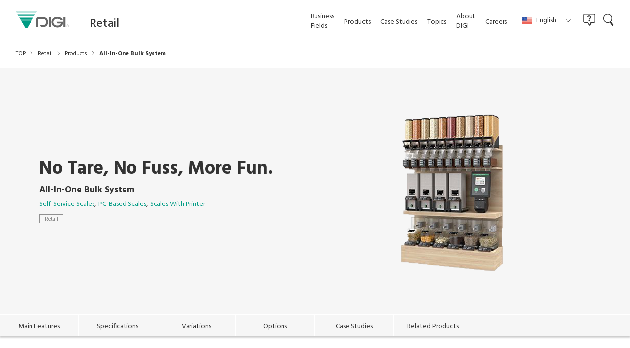

--- FILE ---
content_type: text/html;charset=utf-8
request_url: https://www.digisystem.com/us/products/PRD00413/
body_size: 83009
content:
<!DOCTYPE html>

<html lang="en-US">
<head class="rt_bn_product_data">
	<meta charset="UTF-8" />
	<meta http-equiv="X-UA-Compatible" content="IE=edge" />
	<meta name="viewport" content="width=device-width, initial-scale=1.0" />
	<meta name="format-detection" content="telephone=no" />
	<link type="text/css" rel="stylesheet" href="/common/css/style.css" />
	<title class="rt_p_title_head">All-In-One Bulk System | Retail | DIGI America</title>
	<meta name="description" class="rt_p_meta_description" content="An overview of DIGI's All-In-One Bulk System for the Retail business. No Tare, No Fuss, More Fun.." />
	<meta property="og:title" class="rt_p_title_head" content="All-In-One Bulk System | Retail | DIGI America" />
	<meta property="og:description" class="rt_p_meta_description" content="An overview of DIGI's All-In-One Bulk System for the Retail business. No Tare, No Fuss, More Fun.." />
	<meta property="og:url" class="rt_og_url" content="https://www.digisystem.com/us/products/PRD00413/" />
	<link rel="canonical" class="rt_canonical" href="https://www.digisystem.com/us/products/PRD00413/" />
	<link rel="alternate" hreflang="x-default" class="rt_pb_site_disp_other_site rt_pb_site_disp_Global" href="https://www.digisystem.com/products/PRD00413/" />
	<link rel="alternate" hreflang="fr-BE" class="rt_pb_site_disp_other_site rt_pb_site_disp_DBE_fr" href="https://www.digisystem.com/be/fr/products/PRD00413/" />
	<link rel="alternate" hreflang="nl-BE" class="rt_pb_site_disp_other_site rt_pb_site_disp_DBE_nl" href="https://www.digisystem.com/be/nl/products/PRD00413/" />
	<link rel="alternate" hreflang="en-CA" class="rt_pb_site_disp_other_site rt_pb_site_disp_DCA_en" href="https://www.digisystem.com/ca/en/products/PRD00413/" />
	<link rel="alternate" hreflang="fr-CA" class="rt_pb_site_disp_other_site rt_pb_site_disp_DCA_fr" href="https://www.digisystem.com/ca/fr/products/PRD00413/" />
	<link rel="alternate" hreflang="de-DE" class="rt_pb_site_disp_other_site rt_pb_site_disp_DDG" href="https://www.digisystem.com/de/products/PRD00413/" />
	<link rel="alternate" hreflang="es-ES" class="rt_pb_site_disp_other_site rt_pb_site_disp_DSA" href="https://www.digisystem.com/es/products/PRD00413/" />
	<link rel="alternate" hreflang="fr-FR" class="rt_pb_site_disp_other_site rt_pb_site_disp_DFS" href="https://www.digisystem.com/fr/products/PRD00413/" />
	<link rel="alternate" hreflang="en-IN" class="rt_pb_site_disp_other_site rt_pb_site_disp_DSG" href="https://www.digisystem.com/in/products/PRD00413/" />
	<link rel="alternate" hreflang="it-IT" class="rt_pb_site_disp_other_site rt_pb_site_disp_DIT" href="https://www.digisystem.com/it/products/PRD00413/" />
	<link rel="alternate" hreflang="en-SG" class="rt_pb_site_disp_other_site rt_pb_site_disp_TWS" href="https://www.digisystem.com/sg/products/PRD00413/" />
	<link rel="alternate" hreflang="tr-TR" class="rt_pb_site_disp_other_site rt_pb_site_disp_DTL" href="https://www.digisystem.com/tr/products/PRD00413/" />
	<link rel="alternate" hreflang="en-GB" class="rt_pb_site_disp_other_site rt_pb_site_disp_DEL" href="https://www.digisystem.com/uk/products/PRD00413/" />
	<link rel="alternate" hreflang="en-US" class="rt_pb_site_disp_other_site rt_pb_site_disp_DUS" href="https://www.digisystem.com/us/products/PRD00413/" />
	
	<link rel="alternate" hreflang="zh-Hans" class="rt_pb_site_disp_other_site rt_pb_site_disp_STE" href="https://www.digisystem.com.cn/cn/products/PRD00413/" />
	<link rel="alternate" hreflang="ko" class="rt_pb_site_disp_other_site rt_pb_site_disp_DKW" href="https://www.digisystem.com/kr/products/PRD00413/" />
<link rel="shortcut icon" href="/common/favicon/favicon.ico" />
<link rel="apple-touch-icon" sizes="180x180" href="/common/favicon/apple-touch-icon.png" /><link rel="icon" type="image/png" href="/common/favicon/favicon-32x32.png" sizes="32x32" /><link rel="icon" type="image/png" href="/common/favicon/favicon-16x16.png" sizes="16x16" /><link rel="icon" type="image/png" sizes="192x192" href="/common/favicon/android-chrome-192x192.png" /><link rel="icon" type="image/png" sizes="256x256" href="/common/favicon/android-chrome-256x256.png" /><link rel="manifest" crossorigin="use-credentials" href="/manifest.json" />

<script id="__datasign_consent_manager__" src="//cmp.datasign.co/v2/d91ea8decc/cmp.js" async=""></script><!-- Google Tag Manager --><script>(function(w,d,s,l,i){w[l]=w[l]||[];w[l].push({'gtm.start':
new Date().getTime(),event:'gtm.js'});var f=d.getElementsByTagName(s)[0],
j=d.createElement(s),dl=l!='dataLayer'?'&l='+l:'';j.async=true;j.src=
'https://www.googletagmanager.com/gtm.js?id='+i+dl;f.parentNode.insertBefore(j,f);
})(window,document,'script','dataLayer','GTM-WGKJ3TS');</script><!-- End Google Tag Manager --><script>(function(w,d,s,l,i){w[l]=w[l]||[];w[l].push({'gtm.start':
new Date().getTime(),event:'gtm.js'});var f=d.getElementsByTagName(s)[0],
j=d.createElement(s),dl=l!='dataLayer'?'&l='+l:'';j.async=true;j.src=
'https://www.googletagmanager.com/gtm.js?id='+i+dl;f.parentNode.insertBefore(j,f);
})(window,document,'script','dataLayer','GTM-WMD9ZCT');</script></head>
<body>
<div class="inc_common_bodyTop">
<!-- Google Tag Manager (noscript) -->
<noscript><iframe src="https://www.googletagmanager.com/ns.html?id=GTM-WGKJ3TS" height="0" width="0" style="display:none;visibility:hidden"></iframe></noscript>
<!-- End Google Tag Manager (noscript) -->
</div>
<div id="pagetop" class="container products-detail">
	<header class="header inc_header">
	<div class="header-inner">
		<div class="header-head">
			<a href="/us/" class="__logo">
				<svg xmlns="http://www.w3.org/2000/svg" viewbox="0 0 170.98 53.59"><g><polygon class="cls-1" points="2.52 4.34 3.11 5.37 64.95 5.37 65.54 4.34 2.52 4.34"></polygon><polygon class="cls-1" points="14.97 25.79 17.13 29.55 50.93 29.55 53.09 25.79 14.97 25.79"></polygon><path class="cls-1" d="m17.44,30.06l12.29,21.19c1.9,2.55,4.29,2.32,4.29,2.32,0,0,2.41.23,4.29-2.32l12.29-21.19H17.44Z"></path><polygon class="cls-1" points="0 0 .29 .51 67.77 .51 68.06 0 0 0"></polygon><polygon class="cls-1" points="5.01 8.63 5.93 10.23 62.13 10.23 63.05 8.63 5.01 8.63"></polygon><polygon class="cls-1" points="7.43 12.92 8.75 15.09 59.31 15.09 60.63 12.92 7.43 12.92"></polygon><polygon class="cls-1" points="9.95 17.16 11.53 19.88 56.53 19.88 58.11 17.16 9.95 17.16"></polygon><polygon class="cls-1" points="12.45 21.46 14.3 24.65 34.02 24.65 34.03 24.65 53.75 24.65 55.61 21.46 12.45 21.46"></polygon><path class="cls-2" d="m73.03,17.66h14.99c1.65,0,15.62.97,15.62,16.13s-13.62,16.52-16.54,16.52h-5.31l-3.4-6.02h9.65c.41,0,9.29-1.02,9.29-10.5s-8.28-9.92-9.24-9.99h-15.07v26.51h-6.51v-26.51c0-2.81,1.97-6.14,6.51-6.14Z"></path><rect class="cls-2" x="106.03" y="17.66" width="6.49" height="32.66"></rect><rect class="cls-2" x="153.81" y="17.66" width="6.5" height="32.66"></rect><path class="cls-2" d="m144.26,28.48c-.4-.72-.9-1.39-1.49-1.97-2.07-2.1-5.26-3.26-8.97-3.26-4.42,0-8.11,1.27-10.39,3.57-1.78,1.8-2.67,4.22-2.67,7.21s.92,5.58,2.76,7.43c2.28,2.29,6.03,3.62,10.3,3.62,3.37,0,6.37-1.06,8.46-2.96,1.16-1.05,2.02-2.33,2.57-3.81h-11.03l-3.02-5.59h20.78c.02.42.04.86.04,1.31,0,4.78-1.61,8.94-4.69,12.04-3.25,3.29-7.91,5.1-13.11,5.1-5.94,0-11.12-1.92-14.56-5.4-2.96-3-4.53-7.05-4.53-11.74,0-5.47,2.11-9.96,6.12-12.99,3.37-2.55,7.87-3.9,12.98-3.9s10.02,1.79,13.23,5.05c1.75,1.76,3.02,3.89,3.76,6.29h-6.53Z"></path><path class="cls-2" d="m162.44,46.25c0,2.36,1.9,4.27,4.26,4.27s4.27-1.91,4.27-4.27-1.92-4.27-4.27-4.27-4.26,1.91-4.26,4.27Zm.39,0c0-2.14,1.72-3.87,3.87-3.87s3.88,1.74,3.88,3.87-1.75,3.88-3.88,3.88-3.87-1.74-3.87-3.88Z"></path><path class="cls-2" d="m164.76,43.61h2.54c1,0,1.62.54,1.62,1.4,0,.64-.29,1.18-.93,1.36v.02c.62.12.75.58.8,1.11.05.52.02,1.11.31,1.48h-.79c-.21-.22-.09-.8-.2-1.33-.08-.53-.2-.97-.89-.97h-1.76v2.3h-.72v-5.37Zm2.21,2.47c.68,0,1.24-.17,1.24-.95,0-.53-.29-.92-.95-.92h-1.78v1.88h1.49Z"></path></g></svg>
			</a>
			<div class="__category">
				<span class="_retail">Retail</span>
				<span class="_food">Food Industry</span>
				<span class="_logistics">Logistics</span>
				<span class="_hospitality">Hospitality</span>
				<span class="_service">Service &amp; Cloud</span>
			</div>
		</div>
		<nav class="header-nav">
			<div class="header-nav-inner">
				<ul class="__menu">
					<li>
						<div class="__menu__head js-megaMenu js-headerNavItem">
							<span>Business</span><span>Fields</span><svg><use xlink:href="/common/svg/sprite.svg#arrow_bottom"></use></svg>
						</div>
						<div class="__menu__megaMenu">
							<div class="mod-auto mod-auto-spFull">
								<ul class="__megaMenu__flex">
									<li class="__megaMenu__flex__item pure-u-1-5 pure-lg-1">
										<a href="/us/retail/" class="__megaMenu__flex__item__head js-headerSubMenu">
											<figure>
												<img src="/common/images/header_retail.webp" alt="" loading="lazy" class="width-u-100" />
												<figcaption>Retail</figcaption>
											</figure>
											<svg><use xlink:href="/common/svg/sprite.svg#arrow_bottom"></use></svg>
										</a>
										<ul class="__megaMenu__flex__item__body">
											<li data-view="sp tablet"><a href="/us/retail/">Top<svg><use xlink:href="/common/svg/sprite.svg#arrow_right"></use></svg></a></li>
											<li><a href="/us/retail/products/">Products<svg><use xlink:href="/common/svg/sprite.svg#arrow_right"></use></svg></a></li>
											<li><a href="/us/retail/solutions/">Solutions<svg><use xlink:href="/common/svg/sprite.svg#arrow_right"></use></svg></a></li>
											<li><a href="/us/retail/case-studies/">Case Studies<svg><use xlink:href="/common/svg/sprite.svg#arrow_right"></use></svg></a></li>
											<li><a href="/us/retail/topics/">Topics<svg><use xlink:href="/common/svg/sprite.svg#arrow_right"></use></svg></a></li>
											<li><a href="/us/retail/news/">News<svg><use xlink:href="/common/svg/sprite.svg#arrow_right"></use></svg></a></li>
										</ul>
									</li>
									<li class="__megaMenu__flex__item pure-u-1-5 pure-lg-1">
										<a href="/us/food-industry/" class="__megaMenu__flex__item__head js-headerSubMenu">
											<figure>
												<img src="/common/images/header_food.webp" alt="" loading="lazy" class="width-u-100" />
												<figcaption>Food Industry</figcaption>
											</figure>
											<svg><use xlink:href="/common/svg/sprite.svg#arrow_bottom"></use></svg>
										</a>
										<ul class="__megaMenu__flex__item__body">
											<li data-view="sp tablet"><a href="/us/food-industry/">Top<svg><use xlink:href="/common/svg/sprite.svg#arrow_right"></use></svg></a></li>
											<li><a href="/us/food-industry/products/">Products<svg><use xlink:href="/common/svg/sprite.svg#arrow_right"></use></svg></a></li>
											<li><a href="/us/food-industry/solutions/">Solutions<svg><use xlink:href="/common/svg/sprite.svg#arrow_right"></use></svg></a></li>
											<li><a href="/us/food-industry/case-studies/">Case Studies<svg><use xlink:href="/common/svg/sprite.svg#arrow_right"></use></svg></a></li>
											<li><a href="/us/food-industry/topics/">Topics<svg><use xlink:href="/common/svg/sprite.svg#arrow_right"></use></svg></a></li>
											<li><a href="/us/food-industry/news/">News<svg><use xlink:href="/common/svg/sprite.svg#arrow_right"></use></svg></a></li>
										</ul>
									</li>
									<li class="__megaMenu__flex__item pure-u-1-5 pure-lg-1">
										<a href="/us/logistics/" class="__megaMenu__flex__item__head js-headerSubMenu">
											<figure>
												<img src="/common/images/header_logistics.webp" alt="" loading="lazy" class="width-u-100" />
												<figcaption>Logistics</figcaption>
											</figure>
											<svg><use xlink:href="/common/svg/sprite.svg#arrow_bottom"></use></svg>
										</a>
										<ul class="__megaMenu__flex__item__body">
											<li data-view="sp tablet"><a href="/us/logistics/">Top<svg><use xlink:href="/common/svg/sprite.svg#arrow_right"></use></svg></a></li>
											<li><a href="/us/logistics/products/">Products<svg><use xlink:href="/common/svg/sprite.svg#arrow_right"></use></svg></a></li>
											<li><a href="/us/logistics/solutions/">Solutions<svg><use xlink:href="/common/svg/sprite.svg#arrow_right"></use></svg></a></li>
											<li><a href="/us/logistics/case-studies/">Case Studies<svg><use xlink:href="/common/svg/sprite.svg#arrow_right"></use></svg></a></li>
											<li><a href="/us/logistics/topics/">Topics<svg><use xlink:href="/common/svg/sprite.svg#arrow_right"></use></svg></a></li>
											<li><a href="/us/logistics/news/">News<svg><use xlink:href="/common/svg/sprite.svg#arrow_right"></use></svg></a></li>
										</ul>
									</li>
									<li class="__megaMenu__flex__item pure-u-1-5 pure-lg-1">
										<a href="/us/hospitality/" class="__megaMenu__flex__item__head js-headerSubMenu">
											<figure>
												<img src="/common/images/header_hospitality.webp" alt="" loading="lazy" class="width-u-100" />
												<figcaption>Hospitality</figcaption>
											</figure>
											<svg><use xlink:href="/common/svg/sprite.svg#arrow_bottom"></use></svg>
										</a>
										<ul class="__megaMenu__flex__item__body">
											<li data-view="sp tablet"><a href="/us/hospitality/">Top<svg><use xlink:href="/common/svg/sprite.svg#arrow_right"></use></svg></a></li>
											<li><a href="/us/hospitality/products/">Products<svg><use xlink:href="/common/svg/sprite.svg#arrow_right"></use></svg></a></li>
											<li><a href="/us/hospitality/solutions/">Solutions<svg><use xlink:href="/common/svg/sprite.svg#arrow_right"></use></svg></a></li>
											<li><a href="/us/hospitality/case-studies/">Case Studies<svg><use xlink:href="/common/svg/sprite.svg#arrow_right"></use></svg></a></li>
											<li><a href="/us/hospitality/topics/">Topics<svg><use xlink:href="/common/svg/sprite.svg#arrow_right"></use></svg></a></li>
											<li><a href="/us/hospitality/news/">News<svg><use xlink:href="/common/svg/sprite.svg#arrow_right"></use></svg></a></li>
										</ul>
									</li>
									<li class="__megaMenu__flex__item pure-u-1-5 pure-lg-1">
										<a href="/us/service-and-cloud/" class="__megaMenu__flex__item__head js-headerSubMenu">
											<figure>
												<img src="/common/images/header_service.webp" alt="" loading="lazy" class="width-u-100" />
												<figcaption>Service &amp; Cloud</figcaption>
											</figure>
											<svg><use xlink:href="/common/svg/sprite.svg#arrow_bottom"></use></svg>
										</a>
										<ul class="__megaMenu__flex__item__body">
											<li><a href="/us/service-and-cloud/">Support Services<svg><use xlink:href="/common/svg/sprite.svg#arrow_right"></use></svg></a></li>
											<li><a href="/us/service-and-cloud/digiweb/">DIGIweb<svg><use xlink:href="/common/svg/sprite.svg#arrow_right"></use></svg></a></li>
											<li><a href="/us/service-and-cloud/iot/">DIGI IoT<svg><use xlink:href="/common/svg/sprite.svg#arrow_right"></use></svg></a></li>
										</ul>
									</li>
								</ul>
							</div>
						</div>
					</li>
					<li>
						<div class="__menu__head js-megaMenu js-headerNavItem">
							<span>Products</span><svg><use xlink:href="/common/svg/sprite.svg#arrow_bottom"></use></svg>
						</div>
						<div class="__menu__megaMenu">
							<div class="mod-auto mod-auto-spFull">
								<ul class="__megaMenu__tab pure-g">
									<li class="pure-u-1-5 pure-lg-1">
										<div class="__megaMenu__flex__item__head __megaMenu__tab__item" data-target="retail">
											<figure>
												<img src="/common/images/header_retail.webp" alt="" loading="lazy" class="width-u-100" />
												<figcaption>Retail</figcaption>
											</figure>
										</div>
									</li>
									<li class="pure-u-1-5 pure-lg-1">
										<div class="__megaMenu__flex__item__head __megaMenu__tab__item" data-target="food-industry">
											<figure>
												<img src="/common/images/header_food.webp" alt="" loading="lazy" class="width-u-100" />
												<figcaption>Food Industry</figcaption>
											</figure>
										</div>
									</li>
									<li class="pure-u-1-5 pure-lg-1">
										<div class="__megaMenu__flex__item__head __megaMenu__tab__item" data-target="logistics">
											<figure>
												<img src="/common/images/header_logistics.webp" alt="" loading="lazy" class="width-u-100" />
												<figcaption>Logistics</figcaption>
											</figure>
										</div>
									</li>
									<li class="pure-u-1-5 pure-lg-1">
										<div class="__megaMenu__flex__item__head __megaMenu__tab__item" data-target="hospitality">
											<figure>
												<img src="/common/images/header_hospitality.webp" alt="" loading="lazy" class="width-u-100" />
												<figcaption>Hospitality</figcaption>
											</figure>
										</div>
									</li>
								</ul>
								<div class="__megaMenu__flex__spHead js-headerSubMenu" data-view="sp tablet">
									<span>Retail</span><svg><use xlink:href="/common/svg/sprite.svg#arrow_bottom"></use></svg>
								</div>
								<div class="js-headerCatItem" data-target="retail">
									<ul class="__megaMenu__flex">
										<li class="__megaMenu__flex__item pure-u-1-3 pure-lg-1">
											<ul class="__megaMenu__flex__item__body">
												<li><a href="/us/retail/products/category/003/107/">PC-Based Scales<svg><use xlink:href="/common/svg/sprite.svg#arrow_right"></use></svg></a></li>
												<li><a href="/us/retail/products/category/004/108/">Self-Service Scales<svg><use xlink:href="/common/svg/sprite.svg#arrow_right"></use></svg></a></li>
												<li><a href="/us/retail/products/category/003/106/">Scales With Printer<svg><use xlink:href="/common/svg/sprite.svg#arrow_right"></use></svg></a></li>
												<li><a href="/us/retail/products/category/003/105/">Scales Without Printer<svg><use xlink:href="/common/svg/sprite.svg#arrow_right"></use></svg></a></li>
												<li><a href="/us/retail/products/category/002/104/">Digital Signage &amp; ESL<svg><use xlink:href="/common/svg/sprite.svg#arrow_right"></use></svg></a></li>
												<li><a href="/us/retail/products/category/007/116/">Weigh-Wrap-Labelers<svg><use xlink:href="/common/svg/sprite.svg#arrow_right"></use></svg></a></li>
												<li><a href="/us/retail/products/category/007/118/">Automatic Weigh Labelers<svg><use xlink:href="/common/svg/sprite.svg#arrow_right"></use></svg></a></li>
												<li><a href="/us/retail/products/category/007/117/">Manual Weigh Labelers<svg><use xlink:href="/common/svg/sprite.svg#arrow_right"></use></svg></a></li>
											</ul>
										</li>
										<li class="__megaMenu__flex__item pure-u-1-3 pure-lg-1">
											<ul class="__megaMenu__flex__item__body">
												<li><a href="/us/retail/products/category/131/136/">Label Printers<svg><use xlink:href="/common/svg/sprite.svg#arrow_right"></use></svg></a></li>
												<li><a href="/us/retail/products/category/016/129/">Consumables<svg><use xlink:href="/common/svg/sprite.svg#arrow_right"></use></svg></a></li>
												<li><a href="/us/retail/products/category/006/113/">Standard Weighing Scales<svg><use xlink:href="/common/svg/sprite.svg#arrow_right"></use></svg></a></li>
												<li><a href="/us/retail/products/category/006/114/">Water-Proof Weighing Scales<svg><use xlink:href="/common/svg/sprite.svg#arrow_right"></use></svg></a></li>
												<li><a href="/us/retail/products/category/015/128/">Cloud System<svg><use xlink:href="/common/svg/sprite.svg#arrow_right"></use></svg></a></li>
												<li><a href="/us/retail/products/category/001/100/">POS For Mass Merchandisers<svg><use xlink:href="/common/svg/sprite.svg#arrow_right"></use></svg></a></li>
												<li><a href="/us/retail/products/category/001/142/">Self-Checkout<svg><use xlink:href="/common/svg/sprite.svg#arrow_right"></use></svg></a></li>
												<li><a href="/us/retail/products/category/001/140/">Semi-Self Checkout<svg><use xlink:href="/common/svg/sprite.svg#arrow_right"></use></svg></a></li>
											</ul>
										</li>
										<li class="__megaMenu__flex__item pure-u-1-3 pure-lg-1">
											<ul class="__megaMenu__flex__item__body">
												<li><a href="/us/retail/products/category/001/141/">Mobile Checkout<svg><use xlink:href="/common/svg/sprite.svg#arrow_right"></use></svg></a></li>
												<li><a href="/us/retail/products/category/160/139/">POS For Specialty Stores<svg><use xlink:href="/common/svg/sprite.svg#arrow_right"></use></svg></a></li>
												<li><a href="/us/retail/products/category/005/109/">Checkout Scales<svg><use xlink:href="/common/svg/sprite.svg#arrow_right"></use></svg></a></li>
												<li><a href="/us/retail/products/category/012/124/">Reverse Vending Machines<svg><use xlink:href="/common/svg/sprite.svg#arrow_right"></use></svg></a></li>
												<li><a href="/us/retail/products/category/011/123/">Pure Water Vending Machines<svg><use xlink:href="/common/svg/sprite.svg#arrow_right"></use></svg></a></li>
												<li><a href="/us/retail/products/category/014/126/">Hygiene &amp; Waste Management<svg><use xlink:href="/common/svg/sprite.svg#arrow_right"></use></svg></a></li>
											</ul>
										</li>
									</ul>
								</div>
								<div class="__megaMenu__flex__spHead js-headerSubMenu" data-view="sp tablet">
									<span>Food Industry</span><svg><use xlink:href="/common/svg/sprite.svg#arrow_bottom"></use></svg>
								</div>
								<div class="js-headerCatItem" data-target="food-industry">
									<ul class="__megaMenu__flex">
										<li class="__megaMenu__flex__item pure-u-1-3 pure-lg-1">
											<ul class="__megaMenu__flex__item__body">
												<li><a href="/us/food-industry/products/category/008/119/">Packaging &amp; Sorting Equipment<svg><use xlink:href="/common/svg/sprite.svg#arrow_right"></use></svg></a></li>
												<li><a href="/us/food-industry/products/category/007/116/">Weigh-Wrap-Labelers<svg><use xlink:href="/common/svg/sprite.svg#arrow_right"></use></svg></a></li>
												<li><a href="/us/food-industry/products/category/131/132/">Automatic Weigh Labelers<svg><use xlink:href="/common/svg/sprite.svg#arrow_right"></use></svg></a></li>
												<li><a href="/us/food-industry/products/category/131/121/">Automatic Label Printers &amp; Applicators<svg><use xlink:href="/common/svg/sprite.svg#arrow_right"></use></svg></a></li>
											</ul>
										</li>
										<li class="__megaMenu__flex__item pure-u-1-3 pure-lg-1">
											<ul class="__megaMenu__flex__item__body">
												<li><a href="/us/food-industry/products/category/131/133/">Manual Weigh Labelers<svg><use xlink:href="/common/svg/sprite.svg#arrow_right"></use></svg></a></li>
												<li><a href="/us/food-industry/products/category/010/122/">Package Inspection &amp; Sorting System<svg><use xlink:href="/common/svg/sprite.svg#arrow_right"></use></svg></a></li>
												<li><a href="/us/food-industry/products/category/006/111/">Counting Scales<svg><use xlink:href="/common/svg/sprite.svg#arrow_right"></use></svg></a></li>
												<li><a href="/us/food-industry/products/category/006/113/">Standard Weighing Scales<svg><use xlink:href="/common/svg/sprite.svg#arrow_right"></use></svg></a></li>
											</ul>
										</li>
										<li class="__megaMenu__flex__item pure-u-1-3 pure-lg-1">
											<ul class="__megaMenu__flex__item__body">
												<li><a href="/us/food-industry/products/category/006/114/">Water-Proof Weighing Scales<svg><use xlink:href="/common/svg/sprite.svg#arrow_right"></use></svg></a></li>
												<li><a href="/us/food-industry/products/category/016/129/">Consumables<svg><use xlink:href="/common/svg/sprite.svg#arrow_right"></use></svg></a></li>
											</ul>
										</li>
									</ul>
								</div>
								<div class="__megaMenu__flex__spHead js-headerSubMenu" data-view="sp tablet">
									<span>Logistics</span><svg><use xlink:href="/common/svg/sprite.svg#arrow_bottom"></use></svg>
								</div>
								<div class="js-headerCatItem" data-target="logistics">
									<ul class="__megaMenu__flex">
										<li class="__megaMenu__flex__item pure-u-1-3 pure-lg-1">
											<ul class="__megaMenu__flex__item__body">
												<li><a href="/us/logistics/products/category/013/125/">Order Picking &amp; Sorting System<svg><use xlink:href="/common/svg/sprite.svg#arrow_right"></use></svg></a></li>
												<li><a href="/us/logistics/products/category/143/144/">Automatic In-Motion Dimensioning And Weighing System<svg><use xlink:href="/common/svg/sprite.svg#arrow_right"></use></svg></a></li>
												<li><a href="/us/logistics/products/category/006/110/">Indicators<svg><use xlink:href="/common/svg/sprite.svg#arrow_right"></use></svg></a></li>
												<li><a href="/us/logistics/products/category/006/111/">Counting Scales<svg><use xlink:href="/common/svg/sprite.svg#arrow_right"></use></svg></a></li>
											</ul>
										</li>
										<li class="__megaMenu__flex__item pure-u-1-3 pure-lg-1">
											<ul class="__megaMenu__flex__item__body">
												<li><a href="/us/logistics/products/category/006/113/">Standard Weighing Scales<svg><use xlink:href="/common/svg/sprite.svg#arrow_right"></use></svg></a></li>
												<li><a href="/us/logistics/products/category/006/114/">Water-Proof Weighing Scales<svg><use xlink:href="/common/svg/sprite.svg#arrow_right"></use></svg></a></li>
												<li><a href="/us/logistics/products/category/006/115/">Platforms<svg><use xlink:href="/common/svg/sprite.svg#arrow_right"></use></svg></a></li>
												<li><a href="/us/logistics/products/category/009/164/">Label Printers<svg><use xlink:href="/common/svg/sprite.svg#arrow_right"></use></svg></a></li>
											</ul>
										</li>
										<li class="__megaMenu__flex__item pure-u-1-3 pure-lg-1">
											<ul class="__megaMenu__flex__item__body">
												<li><a href="/us/logistics/products/category/015/127/">Server System<svg><use xlink:href="/common/svg/sprite.svg#arrow_right"></use></svg></a></li>
												<li><a href="/us/logistics/products/category/016/129/">Consumables<svg><use xlink:href="/common/svg/sprite.svg#arrow_right"></use></svg></a></li>
											</ul>
										</li>
									</ul>
								</div>
								<div class="__megaMenu__flex__spHead js-headerSubMenu" data-view="sp tablet">
									<span>Hospitality</span><svg><use xlink:href="/common/svg/sprite.svg#arrow_bottom"></use></svg>
								</div>
								<div class="js-headerCatItem" data-target="hospitality">
									<ul class="__megaMenu__flex">
										<li class="__megaMenu__flex__item pure-u-1-3 pure-lg-1">
											<ul class="__megaMenu__flex__item__body">
												<li><a href="/us/hospitality/products/category/137/139/">POS For Specialty Stores<svg><use xlink:href="/common/svg/sprite.svg#arrow_right"></use></svg></a></li>
												<li><a href="/us/hospitality/products/category/137/102/">POS For Hospitality<svg><use xlink:href="/common/svg/sprite.svg#arrow_right"></use></svg></a></li>
											</ul>
										</li>
										<li class="__megaMenu__flex__item pure-u-1-3 pure-lg-1">
											<ul class="__megaMenu__flex__item__body">
												<li><a href="/us/hospitality/products/category/137/150/">Ticket Vending Machines With Touch Screens<svg><use xlink:href="/common/svg/sprite.svg#arrow_right"></use></svg></a></li>
												<li><a href="/us/hospitality/products/category/137/149/">Ordering Systems<svg><use xlink:href="/common/svg/sprite.svg#arrow_right"></use></svg></a></li>
											</ul>
										</li>
										<li class="__megaMenu__flex__item pure-u-1-3 pure-lg-1">
											<ul class="__megaMenu__flex__item__body">
												<li><a href="/us/hospitality/products/category/016/129/">Consumables<svg><use xlink:href="/common/svg/sprite.svg#arrow_right"></use></svg></a></li>
											</ul>
										</li>
									</ul>
								</div>
							</div>
						</div>
					</li>
					<li>
						<div class="__menu__head js-megaMenu js-headerNavItem">
							<span>Case Studies</span><svg><use xlink:href="/common/svg/sprite.svg#arrow_bottom"></use></svg>
						</div>
						<div class="__menu__megaMenu">
							<div class="mod-auto" data-view="pc">
								<ul class="__megaMenu__tab pure-g">
									<li class="pure-u-1-5 pure-lg-1">
										<div class="__megaMenu__flex__item__head __megaMenu__tab__item" data-target="retail">
											<figure>
												<img src="/common/images/header_retail.webp" alt="" loading="lazy" class="width-u-100" />
												<figcaption>Retail</figcaption>
											</figure>
										</div>
									</li>
									<li class="pure-u-1-5 pure-lg-1">
										<div class="__megaMenu__flex__item__head __megaMenu__tab__item" data-target="food-industry">
											<figure>
												<img src="/common/images/header_food.webp" alt="" loading="lazy" class="width-u-100" />
												<figcaption>Food Industry</figcaption>
											</figure>
										</div>
									</li>
									<li class="pure-u-1-5 pure-lg-1">
										<div class="__megaMenu__flex__item__head __megaMenu__tab__item" data-target="logistics">
											<figure>
												<img src="/common/images/header_logistics.webp" alt="" loading="lazy" class="width-u-100" />
												<figcaption>Logistics</figcaption>
											</figure>
										</div>
									</li>
									<li class="pure-u-1-5 pure-lg-1">
										<div class="__megaMenu__flex__item__head __megaMenu__tab__item" data-target="hospitality">
											<figure>
												<img src="/common/images/header_hospitality.webp" alt="" loading="lazy" class="width-u-100" />
												<figcaption>Hospitality</figcaption>
											</figure>
										</div>
									</li>
								</ul>
								<div class="__megaMenu__flex__spHead js-headerSubMenu" data-view="sp tablet">
									<span>Retail</span><svg><use xlink:href="/common/svg/sprite.svg#arrow_bottom"></use></svg>
								</div>
								<div class="js-headerCatItem" data-target="retail">
									<div class="__megaMenu__case">
										<ul class="opacity">
											<li><a href="/us/case-studies/20241203063014/">
												<figure><img src="/us/retail/case-studies/news_file_global/file/Despar%20Logo.png" alt="" loading="lazy" class="" width="103" height="103" />
													<figcaption>ESL InfoTag</figcaption>
												</figure>
											</a></li>
											<li><a href="/us/case-studies/20241111040431/">
												<figure><img src="/us/retail/case-studies/news_file_global/file/Conad%20DAO%20Logo.png" alt="" loading="lazy" class="" width="103" height="103" />
													<figcaption>SM-6000 AI</figcaption>
												</figure>
											</a></li>
											<li><a href="/us/case-studies/20240829035721/">
												<figure><img src="/us/retail/case-studies/news_file_global/file/ICA%20Logo.png" alt="" loading="lazy" class="" width="103" height="103" />
													<figcaption>AW-5600FXll</figcaption>
												</figure>
											</a></li>
											<li><a href="/us/case-studies/20241021084554/">
												<figure><img src="/us/retail/case-studies/news_file_global/file/Extra%20Supermercati%20Logo.png" alt="" loading="lazy" class="" width="103" height="103" />
													<figcaption>ESL InfoTag, IB-3700</figcaption>
												</figure>
											</a></li>
											<li><a href="/us/case-studies/20250715061758/">
												<figure><img src="/us/retail/case-studies/news_file_trk/file/coop_system_service_logo.jpg" alt="" loading="lazy" class="" width="103" height="103" />
													<figcaption>LX-5600</figcaption>
												</figure>
											</a></li>
											<li><a href="/us/case-studies/20240709083809/">
												<figure><img src="/us/retail/case-studies/news_file_global/file/PTSN%20Logo.png" alt="" loading="lazy" class="" width="103" height="103" />
													<figcaption>ESL InfoTag, IB-3700</figcaption>
												</figure>
											</a></li>
										</ul>
										<div>
											<a href="/us/retail/case-studies/" class="mod-button">
												<span>View All Case Studies</span><svg class="__icon _right _arrow"><use xlink:href="/common/svg/sprite.svg#arrow_right"></use></svg>
											</a>
										</div>
									</div>
								</div>
								<div class="__megaMenu__flex__spHead js-headerSubMenu" data-view="sp tablet">
									<span>Food Industry</span><svg><use xlink:href="/common/svg/sprite.svg#arrow_bottom"></use></svg>
								</div>
								<div class="js-headerCatItem" data-target="food-industry">
									<div class="__megaMenu__case">
										<ul class="opacity">
											<li><a href="/us/case-studies/20230823084611/">
												<figure><img src="/us/food-industry/case-studies/news_file_trk/file/%E3%82%B5%E3%83%B3%E3%82%A8%E3%82%B9_logo.jpg" alt="" loading="lazy" class="" width="103" height="103" />
													<figcaption>W-5600SRX</figcaption>
												</figure>
											</a></li>
											<li><a href="/us/case-studies/20230205132444/">
												<figure><img src="/us/food-industry/case-studies/news_file_global/file/zegra_logo.jpg" alt="" loading="lazy" class="" width="103" height="103" />
													<figcaption>W-5600SRX</figcaption>
												</figure>
											</a></li>
											<li><a href="/us/case-studies/20171109074935/">
												<figure><img src="/us/food-industry/case-studies/news_file_global/file/Barnies.jpg" alt="" loading="lazy" class="" width="103" height="103" />
													<figcaption>HC-700</figcaption>
												</figure>
											</a></li>
										</ul>
										<div>
											<a href="/us/food-industry/case-studies/" class="mod-button">
												<span>View All Case Studies</span><svg class="__icon _right _arrow"><use xlink:href="/common/svg/sprite.svg#arrow_right"></use></svg>
											</a>
										</div>
									</div>
								</div>
								<div class="__megaMenu__flex__spHead js-headerSubMenu" data-view="sp tablet">
									<span>Logistics</span><svg><use xlink:href="/common/svg/sprite.svg#arrow_bottom"></use></svg>
								</div>
								<div class="js-headerCatItem" data-target="logistics">
									<div class="__megaMenu__case">
										<ul class="opacity">
											<li><a href="/us/case-studies/20240201083701/">
												<figure><img src="/us/logistics/case-studies/news_file_trk/file/mitsubishishokuhin_logo.jpg" alt="" loading="lazy" class="" width="103" height="103" />
													<figcaption>Put to light System</figcaption>
												</figure>
											</a></li>
											<li><a href="/us/case-studies/20230113012726/">
												<figure><img src="/us/logistics/case-studies/news_file_trk/file/tokyologifactory_logo.jpg" alt="" loading="lazy" class="" width="103" height="103" />
													<figcaption>Picking Cart with Built-in Weigh Scale SPK</figcaption>
												</figure>
											</a></li>
											<li><a href="/us/case-studies/20220727005231/">
												<figure><img src="/us/logistics/case-studies/news_file_trk/file/yamada_bee_farm_logo.jpg" alt="" loading="lazy" class="" width="103" height="103" />
													<figcaption>SMART QBING</figcaption>
												</figure>
											</a></li>
											<li><a href="/us/case-studies/20210730141925/">
												<figure><img src="/us/logistics/case-studies/news_file_trk/file/keihin_logo.png" alt="" loading="lazy" class="" width="103" height="103" />
													<figcaption>Picking Cart with Built-in Weigh Scale SPK</figcaption>
												</figure>
											</a></li>
											<li><a href="/us/case-studies/20161111064637/">
												<figure><img src="/us/logistics/case-studies/news_file_trk/file/%E6%97%A5%E6%9C%AC%E3%82%B3%E3%83%AB%E3%83%9E%E3%83%BC.jpg" alt="" loading="lazy" class="" width="103" height="103" />
													<figcaption>IT-Matex III</figcaption>
												</figure>
											</a></li>
											<li><a href="/us/case-studies/20161124061439/">
												<figure><img src="/us/logistics/case-studies/news_file_trk/file/WP13_%E3%82%B3%E3%83%90%E3%83%A6%E3%83%BC.jpg" alt="" loading="lazy" class="" width="103" height="103" />
													<figcaption>IT-Matex III with Counting Scales</figcaption>
												</figure>
											</a></li>
										</ul>
										<div>
											<a href="/us/logistics/case-studies/" class="mod-button">
												<span>View All Case Studies</span><svg class="__icon _right _arrow"><use xlink:href="/common/svg/sprite.svg#arrow_right"></use></svg>
											</a>
										</div>
									</div>
								</div>
								<div class="__megaMenu__flex__spHead js-headerSubMenu" data-view="sp tablet">
									<span>Hospitality</span><svg><use xlink:href="/common/svg/sprite.svg#arrow_bottom"></use></svg>
								</div>
								<div class="js-headerCatItem" data-target="hospitality">
									<div class="__megaMenu__case">
										<ul class="opacity">
											<li><a href="/us/case-studies/20240806064749/">
												<figure><img src="/us/hospitality/case-studies/news_file_global/file/Chewy%20Beret%20Logo.png" alt="" loading="lazy" class="" width="103" height="103" />
													<figcaption>IPT-2000, Delious PICO, DMC Cloud Backend Service</figcaption>
												</figure>
											</a></li>
											<li><a href="/us/case-studies/20210413045029/">
												<figure><img src="/us/hospitality/case-studies/news_file_global/file/123%20mart%20logo.png" alt="" loading="lazy" class="" width="103" height="103" />
													<figcaption>IPT-400, ESL and DMC</figcaption>
												</figure>
											</a></li>
											<li><a href="/us/case-studies/20210303131604/">
												<figure><img src="/us/hospitality/case-studies/news_file_global/file/Fredos%20baker%20logo.png" alt="" loading="lazy" class="" width="103" height="103" />
													<figcaption>Delious WIZ PLUS and ESL</figcaption>
												</figure>
											</a></li>
											<li><a href="/us/case-studies/20200326232014/">
												<figure><img src="/us/hospitality/case-studies/news_file_trk/file/foodhall_logo.jpg" alt="" loading="lazy" class="" width="103" height="103" />
													<figcaption>DeliousLio touch panel food-ticket vending machine</figcaption>
												</figure>
											</a></li>
											<li><a href="/us/case-studies/20180718013814/">
												<figure><img src="/us/hospitality/case-studies/news_file_global/file/Souperstar_logo.jpg" alt="" loading="lazy" class="" width="103" height="103" />
													<figcaption>Delious PICO – Kitchen Display System (KDS)</figcaption>
												</figure>
											</a></li>
											<li><a href="/us/case-studies/20171109082221/">
												<figure><img src="/us/hospitality/case-studies/news_file_global/file/Wild%20Market%20Logo.jpg" alt="" loading="lazy" class="" width="103" height="103" />
													<figcaption>POS and Ordering Systems, Delious Pico</figcaption>
												</figure>
											</a></li>
										</ul>
										<div>
											<a href="/us/hospitality/case-studies/" class="mod-button">
												<span>View All Case Studies</span><svg class="__icon _right _arrow"><use xlink:href="/common/svg/sprite.svg#arrow_right"></use></svg>
											</a>
										</div>
									</div>
								</div>
							</div>
							<div data-view="sp tablet">
								<ul class="__megaMenu__flex__item__body __spOpen">
									<li><a href="/us/retail/case-studies/">Retail<svg><use xlink:href="/common/svg/sprite.svg#arrow_right"></use></svg></a></li>
									<li><a href="/us/food-industry/case-studies/">Food Industry<svg><use xlink:href="/common/svg/sprite.svg#arrow_right"></use></svg></a></li>
									<li><a href="/us/logistics/case-studies/">Logistics<svg><use xlink:href="/common/svg/sprite.svg#arrow_right"></use></svg></a></li>
									<li><a href="/us/hospitality/case-studies/">Hospitality<svg><use xlink:href="/common/svg/sprite.svg#arrow_right"></use></svg></a></li>
								</ul>
							</div>
						</div>
					</li>
					<li>
						<div class="__menu__head js-megaMenu js-headerNavItem">
							<span>Topics</span><svg><use xlink:href="/common/svg/sprite.svg#arrow_bottom"></use></svg>
						</div>
						<div class="__menu__megaMenu">
							<div class="mod-auto mod-auto-spFull">
								<ul class="__megaMenu__flex">
									<li class="__megaMenu__flex__item pure-u-1-4 pure-lg-1">
										<a href="/us/topics/" class="__megaMenu__flex__item__head js-headerSubMenu">Topics<svg><use xlink:href="/common/svg/sprite.svg#arrow_bottom"></use></svg></a>
										<ul class="__megaMenu__flex__item__body">
											<li data-view="sp tablet"><a href="/us/topics/">Top<svg><use xlink:href="/common/svg/sprite.svg#arrow_right"></use></svg></a></li>
											<li><a href="/us/retail/topics/">Retail<svg><use xlink:href="/common/svg/sprite.svg#arrow_right"></use></svg></a></li>
											<li><a href="/us/food-industry/topics/">Food Industry<svg><use xlink:href="/common/svg/sprite.svg#arrow_right"></use></svg></a></li>
											<li><a href="/us/logistics/topics/">Logistics<svg><use xlink:href="/common/svg/sprite.svg#arrow_right"></use></svg></a></li>
											<li><a href="/us/hospitality/topics/">Hospitality<svg><use xlink:href="/common/svg/sprite.svg#arrow_right"></use></svg></a></li>
											<li><a href="/us/topics/">Corporate<svg><use xlink:href="/common/svg/sprite.svg#arrow_right"></use></svg></a></li>
										</ul>
									</li>
									<li class="__megaMenu__flex__item pure-u-1-4 pure-lg-1">
										<a href="/us/news/" class="__megaMenu__flex__item__head js-headerSubMenu">News Release<svg><use xlink:href="/common/svg/sprite.svg#arrow_bottom"></use></svg></a>
										<ul class="__megaMenu__flex__item__body">
											<li data-view="sp tablet"><a href="/us/news/">Top<svg><use xlink:href="/common/svg/sprite.svg#arrow_right"></use></svg></a></li>
											<li><a href="/us/retail/news/">Retail<svg><use xlink:href="/common/svg/sprite.svg#arrow_right"></use></svg></a></li>
											<li><a href="/us/food-industry/news/">Food Industry<svg><use xlink:href="/common/svg/sprite.svg#arrow_right"></use></svg></a></li>
											<li><a href="/us/logistics/news/">Logistics<svg><use xlink:href="/common/svg/sprite.svg#arrow_right"></use></svg></a></li>
											<li><a href="/us/hospitality/news/">Hospitality<svg><use xlink:href="/common/svg/sprite.svg#arrow_right"></use></svg></a></li>
											<li><a href="/us/news/">Corporate<svg><use xlink:href="/common/svg/sprite.svg#arrow_right"></use></svg></a></li>
										</ul>
									</li>
									<li class="__megaMenu__flex__item opacity pure-u-1-2 pure-lg-1">

										<!--Featured ①-->
										<div class="__topics">
											<a href="/us/topics/20250403065441/?business=corp">
												<figure class="__img"><img src="/images/top/topics/topics_grt_6_th.jpg" alt="" /></figure>
											</a>
											<div class="__text">
												<ul class="mod-tagList">
													<li><a href="/us/retail/topics/">Retail</a></li>
													<!--<li><a href="/us/food-industry/topics/">Food Industry</a></li>
													<li><a href="/us/logistics/topics/">Logistics</a></li>
													<li><a href="/us/hospitality/topics/">Hospitality</a></li>-->
												</ul>
												<a href="/us/topics/20250403065441/?business=corp" class="__title">
													<p>Global Retail Trend<br />NRF 2025: This Year’s a Game Changer</p>
												</a>
											</div>
										</div>

										<!--Featured ②-->
										<!--<div class="__topics">
											<a href="">
												<figure class="__img"><img src="/images/top/topics/topics_renewal2_th.jpg" alt=""></figure>
											</a>
											<div class="__text">
												<ul class="mod-tagList">
													<li><a href="/us/retail/topics/">Retail</a></li>
													<li><a href="/us/food-industry/topics/">Food Industry</a></li>
													<li><a href="/us/logistics/topics/">Logistics</a></li>
													<li><a href="/us/hospitality/topics/">Hospitality</a></li>
												</ul>
												<a href="" class="__title">
													<p>This is dummy TEXT-2. This is dummy TEXT-2. This is dummy TEXT-2. This is dummy TEXT-2.</p>
												</a>
											</div>
										</div>-->

									</li>
								</ul>
							</div>
						</div>
					</li>
					<li>
						<div class="__menu__head js-megaMenu js-headerNavItem">
							<span>About</span><span>DIGI</span><svg><use xlink:href="/common/svg/sprite.svg#arrow_bottom"></use></svg>
						</div>
						<div class="__menu__megaMenu _border">
							<div class="mod-auto mod-auto-spFull">
								<ul class="__megaMenu__flex">
									<li class="__megaMenu__flex__item pure-u-1-4 pure-lg-1">
										<ul class="__megaMenu__flex__item__body __spOpen">
											<li><a href="/us/company/philosophy/">Our Philosophy<svg><use xlink:href="/common/svg/sprite.svg#arrow_right"></use></svg></a></li>
											<li><a href="/us/company/topmessage/">Top Message<svg><use xlink:href="/common/svg/sprite.svg#arrow_right"></use></svg></a></li>
											<li><a href="/us/company/company-profile/">Company Profile<svg><use xlink:href="/common/svg/sprite.svg#arrow_right"></use></svg></a></li>
											<li><a href="/us/company/access-map/">Access<svg><use xlink:href="/common/svg/sprite.svg#arrow_right"></use></svg></a></li>
											<li><a href="/us/company/history/">History<svg><use xlink:href="/common/svg/sprite.svg#arrow_right"></use></svg></a></li>
											<li><a href="/us/company/group/">DIGI Group<svg><use xlink:href="/common/svg/sprite.svg#arrow_right"></use></svg></a></li>
											<li class="__inner"><a href="/us/company/group/#development">Development<svg><use xlink:href="/common/svg/sprite.svg#arrow_right"></use></svg></a></li>
											<li class="__inner"><a href="/us/company/group/#production">Production<svg><use xlink:href="/common/svg/sprite.svg#arrow_right"></use></svg></a></li>
											<li class="__inner"><a href="/us/company/group/#sales">Sales and Service<svg><use xlink:href="/common/svg/sprite.svg#arrow_right"></use></svg></a></li>
											<li class="__inner"><a href="/us/company/group/#companylist">Company List<svg><use xlink:href="/common/svg/sprite.svg#arrow_right"></use></svg></a></li>
										</ul>
									</li>
									<li class="__megaMenu__flex__item pure-u-1-4 pure-lg-1">
										<ul class="__megaMenu__flex__item__body __spOpen">
											<li><a href="/us/company/showroom/">Showrooms<svg><use xlink:href="/common/svg/sprite.svg#arrow_right"></use></svg></a></li>
										</ul>
									</li>
									<li class="__megaMenu__flex__item pure-u-1-4 pure-lg-1">
										<ul class="__megaMenu__flex__item__body __spOpen">
											<li><a href="/us/sustainability/">Sustainability<svg><use xlink:href="/common/svg/sprite.svg#arrow_right"></use></svg></a></li>
											<li class="__inner"><a href="/us/sustainability/products/">Product/Service Creation<svg><use xlink:href="/common/svg/sprite.svg#arrow_right"></use></svg></a></li>
											<li class="__inner"><a href="/us/sustainability/systems/">System Creation<svg><use xlink:href="/common/svg/sprite.svg#arrow_right"></use></svg></a></li>
											<li class="__inner"><a href="/us/sustainability/corporate-operations/">Company Creation<svg><use xlink:href="/common/svg/sprite.svg#arrow_right"></use></svg></a></li>
										</ul>
									</li>
									<li class="__megaMenu__flex__item pure-u-1-4 pure-lg-1">
										<ul class="__megaMenu__flex__item__body __spOpen">
											<li class="_single"><a href="/us/news/events/">Event<svg><use xlink:href="/common/svg/sprite.svg#arrow_right"></use></svg></a></li>
										</ul>
									</li>
								</ul>
							</div>
						</div>
					</li>
					<li>
						<a href="/us/careers/" class="__menu__head js-headerNavItem">
							<span>Careers</span><svg><use xlink:href="/common/svg/sprite.svg#arrow_right"></use></svg>
						</a>
					</li>
				</ul>
				<div class="__lang">
					<div class="__lang__head js-headerNavItem">
						<svg class="__flag"><use xlink:href="/common/svg/sprite.svg#lang_us"></use></svg><span>English</span>
						<svg class="__arrow"><use xlink:href="/common/svg/sprite.svg#arrow_bottom"></use></svg>
					</div>
					<ul class="__lang__body opacity">
						<li><a href="https://www.digisystem.com"><svg class="__flag _global"><use xlink:href="/common/svg/sprite.svg#lang_global"></use></svg><span>English</span></a></li>
						<li><a href="https://www.digisystem.com/be/fr/"><svg class="__flag"><use xlink:href="/common/svg/sprite.svg#lang_be"></use></svg><span>Français</span></a></li>
						<li><a href="https://www.digisystem.com/be/nl/"><svg class="__flag"><use xlink:href="/common/svg/sprite.svg#lang_nl"></use></svg><span>Nederlands</span></a></li>
						<li><a href="https://www.digisystem.com/ca/en/"><svg class="__flag"><use xlink:href="/common/svg/sprite.svg#lang_ca"></use></svg><span>English</span></a></li>
						<li><a href="https://www.digisystem.com/ca/fr/"><svg class="__flag"><use xlink:href="/common/svg/sprite.svg#lang_ca"></use></svg><span>Français</span></a></li>
						<li><a href="https://www.digisystem.com/de/"><svg class="__flag"><use xlink:href="/common/svg/sprite.svg#lang_de"></use></svg><span>Deutsch</span></a></li>
						<li><a href="https://www.digisystem.com/es/"><svg class="__flag"><use xlink:href="/common/svg/sprite.svg#lang_es"></use></svg><span>Español</span></a></li>
						<li><a href="https://www.digisystem.com/fr/"><svg class="__flag"><use xlink:href="/common/svg/sprite.svg#lang_fr"></use></svg><span>Français</span></a></li>
						<li><a href="https://www.digisystem.com/in/"><svg class="__flag"><use xlink:href="/common/svg/sprite.svg#lang_in"></use></svg><span>English</span></a></li>
						<li><a href="https://www.digisystem.com/it/"><svg class="__flag"><use xlink:href="/common/svg/sprite.svg#lang_it"></use></svg><span>Italiano</span></a></li>
						<li><a href="https://www.digisystem.com/sg/"><svg class="__flag"><use xlink:href="/common/svg/sprite.svg#lang_sg"></use></svg><span>English</span></a></li>
						<li><a href="https://www.digisystem.com/tr/"><svg class="__flag"><use xlink:href="/common/svg/sprite.svg#lang_tr"></use></svg><span>Türkçe</span></a></li>
						<li><a href="https://www.digisystem.com/uk/"><svg class="__flag"><use xlink:href="/common/svg/sprite.svg#lang_uk"></use></svg><span>English</span></a></li>
						<li><a href="https://www.digisystem.com/us/"><svg class="__flag"><use xlink:href="/common/svg/sprite.svg#lang_us"></use></svg><span>English</span></a></li>
						<li><a href="https://www.digisystem.com.cn/cn/"><svg class="__flag"><use xlink:href="/common/svg/sprite.svg#lang_cn"></use></svg><span>简体中文</span></a></li>
						<li><a href="https://www.teraokaseiko.com/jp/"><svg class="__flag"><use xlink:href="/common/svg/sprite.svg#lang_jp"></use></svg><span>日本語</span></a></li>
						<li><a href="https://www.digisystem.com/kr/"><svg class="__flag"><use xlink:href="/common/svg/sprite.svg#lang_kr"></use></svg><span>한국어</span></a></li>
					</ul>
				</div>
				<div class="__contact">
					<div class="__contact_head js-megaMenu js-headerNavItem">
						<svg class="__icon"><use xlink:href="/common/svg/sprite.svg#contact"></use></svg>
						<span>Contact</span><svg><use xlink:href="/common/svg/sprite.svg#arrow_bottom"></use></svg>
					</div>
					<div class="__menu__megaMenu _border">
						<div class="mod-auto mod-auto-spFull">
							<ul class="__megaMenu__flex">
								<li class="__megaMenu__flex__item pure-u-1-4 pure-lg-1">
									<a href="/us/contact/" class="__contact__btn">
										<span>Contact Us<br />For Sale/Service</span>
										<span>+1-732-828-3633</span>
										<span>Monday to Friday, 8:00am to 5:00pm</span>
									</a>
								</li>
								<li class="__megaMenu__flex__item pure-u-1-4 pure-lg-1">
									<ul class="__megaMenu__flex__item__body __spOpen">
										<li data-view="sp tablet"><a href="/us/contact/">Contact<svg><use xlink:href="/common/svg/sprite.svg#arrow_right"></use></svg></a></li>
										<li><a href="/us/support/consumables/">Consumables<svg><use xlink:href="/common/svg/sprite.svg#arrow_right"></use></svg></a></li>
										<li><a href="/us/company/global-and-local-network/">DIGI Global Network<svg><use xlink:href="/common/svg/sprite.svg#arrow_right"></use></svg></a></li>
									</ul>
								</li>
							</ul>
						</div>
					</div>
				</div>
				<div class="__search">
					<span class="js-headerNavItem"><svg><use xlink:href="/common/svg/sprite.svg#search"></use></svg></span>
				</div>
			</div>
		</nav>
		<span class="header-hamburger"><em></em></span>
		<span class="header-searchModal">
			<span class="__closeArea"></span>
			<script async="" src="https://cse.google.com/cse.js?cx=7d742d0bc1d44365d"></script>
			<gcse:searchbox-only resultsurl="/us/search/"></gcse:searchbox-only>
		</span>
	</div>
	<span class="header-overlay"></span>
</header>

	<main class="contents rt_bn_product_data">
		<nav class="mod-topicPath mod-auto-full">
			<!-- 企業パンくず -->
			<ul class="mod-topicPath-ul rt_business_isnot" itemscope="" itemtype="http://schema.org/BreadcrumbList">
				<li class="mod-topicPath-li" itemprop="itemListElement" itemscope="" itemtype="http://schema.org/ListItem">
					<a class="mod-topicPath-a" itemprop="item" href="/us/">
						<span itemprop="name">TOP</span>
					</a>
					<svg><use xlink:href="/common/svg/sprite.svg#arrow_right"></use></svg>
					<meta itemprop="position" content="1" />
				</li>
				<li class="mod-topicPath-li" itemprop="itemListElement" itemscope="" itemtype="http://schema.org/ListItem">
					<a class="mod-topicPath-a rt_breadcrumb_business_main_href" itemprop="item" href="/us/retail/">
						<span class="retail rt_business_main mod-topicPath-span" itemprop="name" data-main="retail" data-key="retail">Retail</span>
					</a>
					<svg><use xlink:href="/common/svg/sprite.svg#arrow_right"></use></svg>
					<meta itemprop="position" content="2" />
				</li>
				<li class="mod-topicPath-li" itemprop="itemListElement" itemscope="" itemtype="http://schema.org/ListItem">
					<a class="mod-topicPath-a rt_breadcrumb_business_main_products_href" itemprop="item" href="/us/retail/products/">
						<span class="mod-topicPath-span" itemprop="name">Products</span>
					</a>
					<svg><use xlink:href="/common/svg/sprite.svg#arrow_right"></use></svg>
					<meta itemprop="position" content="3" />
				</li>
				<li class="mod-topicPath-li" itemprop="itemListElement" itemscope="" itemtype="http://schema.org/ListItem">
					<a class="mod-topicPath-a rt_detail_href" itemprop="item" href="/us/products/PRD00413/">
						<span class="mod-topicPath-span rt_breadcrumb_title" itemprop="name">All-In-One Bulk System</span>
					</a>
					<svg><use xlink:href="/common/svg/sprite.svg#arrow_right"></use></svg>
					<meta itemprop="position" content="4" />
				</li>
			</ul>
			<!-- 事業パンくず -->
			
		</nav>

		<!-- フリーレイアウト版 -->
		

		<!-- 定形テンプレート版 -->
		<div class="products-detail-template rt_p_page_output_is_0">
			<!-- <div class="__untranslated rt_untranslated">
				<p class="mod-auto">アクセスいただきありがとうございます。こちらのページは、まだ日本語化が完了しておりません。順次進めてまいりますので、ご理解のほどよろしくお願いいたします。</p>
			</div> -->
			
			<section class="products-detail-main product_header">
				<!-- 「未発売表記の有無」-->
				
				<div class="__inner">
					<figure><img src="./product_file/file/aiobs_WP02_01.png" class="rt_p_main_image" alt="aiobs_WP02_01" title="" /></figure>
					<div class="__text">
						<p class=" rt_p_catch __copy rt_p_color_catch">No Tare, No Fuss, More Fun.</p>
						<h1 class="rt_p_name rt_p_color_name_fore sizeS __name">All-In-One Bulk System</h1>
						<span class="retail rt_business_main di_none" data-main="retail" data-key="retail">Retail</span>
						<ul class="__subCategory rt_bn_product_Base">
							<li class="pb_category"><a href="/us/products/category/004/108/" class="mod-link02 rt_category_link rt_pc_status_on">Self-Service Scales</a></li><li class="pb_category"><a href="/us/products/category/003/107/" class="mod-link02 rt_category_link rt_pc_status_on">PC-Based Scales</a></li><li class="pb_category"><a href="/us/products/category/003/106/" class="mod-link02 rt_category_link rt_pc_status_on">Scales With Printer</a></li>
						</ul>
						<ul class="mod-tagList">
							<li><a href="/us/retail/" class="current rt_bc_retail">Retail</a></li>
							<li></li>
							<li></li>
							<li></li>
						</ul>
					</div>
				</div>
			</section>
			<nav class="mod-anchorNav">
				<ul>
					<li class=""><a href="#features" rel="scroll"><span>Main Features</span></a></li>
					<li class="rt_product_tab_specification"><a href="#specifications" rel="scroll"><span>Specifications</span></a></li>
					<li class="rt_product_tab_variations"><a href="#variations" rel="scroll"><span>Variations</span></a></li>
					<li class="rt_product_tab_options"><a href="#options" rel="scroll"><span>Options</span></a></li>
					<li class="rt_product_tab_case-studies"><a href="#case" rel="scroll"><span>Case Studies</span></a></li>
					
					<li class="rt_bn_related_products_data_is_not_0"><a href="#related" rel="scroll"><span>Related Products</span></a></li>
				</ul>
			</nav>

			<section class="mod-auto mod-spacer">
				<h2 class="mod-head02 js-fade" id="features">Main Features</h2>
				<div class="pure-g space-u-40 js-fade">
					<div class="pure-u-2-3 pure-u-lg-1 space-u-40-child">
						<p class="rt_p_summary">Introducing the All-In-One Bulk System, DIGI's tare-free streamlined solution for the bulk area. From pantry staples to spices, herbs and even vinegars, customers can view product weight and price in real-time directly on the Hopper, Scoop and Liquid Scales while purchasing only the amount they need.&nbsp;</p>
					</div>
					<div class="pure-u-1-3 pure-u-lg-1 space-u-40-child rt_p_catalog_on">
						<a href="https://form.teraokaseiko.com/public/application/add/2896?code=All-In-One%20Bulk%20System&amp;url=PRD00413%2Fproduct_file%2Ffile%2FAIOBS_C_1022S.pdf" class="mod-button _wAuto rt_p_catalog_link" onclick="ga('send','event','pdf','click','AIOBS_C_1022S.pdf');">
							<span>Download brochure here</span>
							<svg class="__icon _right _arrow"><use xlink:href="/common/svg/sprite.svg#arrow_right"></use></svg>
						</a>
					</div>
					
				</div>
				<!-- 特長 -->
				<div class="products-detail-feature js-fade p_product_features">
					<div class="__img">
						<figure class="rt_pft_image_file_on">
							<div class="blackOutHover rt_pft_image_class"><img src="./product_file/file/aiobs_WP04_01.jpg" alt="aiobs_WP04_01" class="rt_pft_image" title="" /></div>
						</figure>
						
					</div>
					<div class="__text">
						<h4 class="mod-head04 rt_pft_title">Frictionless Bulk Shopping</h4>
						<p class="rt_pft_body">With the All-In-One Bulk System, weight and pricing information of the dispensed item are automatically displayed on the console's screen for label printing, thus simplifying the operation process.<br />
&nbsp;
<ul class="ul-disc">
	<li>Ease of operation by eliminating the need to search for PLU</li>
	<li>Multiple shoppers can operate simultaneously&nbsp;</li>
	<li>No taring of container weight needed</li>
</ul>
</p>
					</div>
				</div><div class="products-detail-feature js-fade p_product_features">
					<div class="__img">
						<figure class="rt_pft_image_file_on">
							<div class="blackOutHover rt_pft_image_class"><img src="./product_file/file/aiobs_WP04_02.jpg" alt="aiobs_WP04_02" class="rt_pft_image" title="" /></div>
						</figure>
						
					</div>
					<div class="__text">
						<h4 class="mod-head04 rt_pft_title">Weigh as You Dispense/ Scoop/ Pour</h4>
						<p class="rt_pft_body">To accommodate different container-filling methods and dispenser types, this sustainable solution incorporates 3 types of scales so that customers can weigh as they like.</p>
					</div>
				</div><div class="products-detail-feature js-fade p_product_features">
					<div class="__img">
						<figure class="rt_pft_image_file_on">
							<div class="blackOutHover rt_pft_image_class"><img src="./product_file/file/aiobs_WP04_03.jpg" alt="aiobs_WP04_03" class="rt_pft_image" title="" /></div>
						</figure>
						
					</div>
					<div class="__text">
						<h4 class="mod-head04 rt_pft_title">Packaging-Free Shopping</h4>
						<p class="rt_pft_body">The All-In-One Bulk System redefines the standards for zero waste shopping at the bulk station as it encourages customers to bring their own containers while offering hygienic product handling.</p>
					</div>
				</div><div class="products-detail-feature js-fade p_product_features">
					<div class="__img">
						<figure class="rt_pft_image_file_on">
							<div class="blackOutHover rt_pft_image_class"><img src="./product_file/file/aiobs_WP04_04.jpg" alt="aiobs_WP04_04" class="rt_pft_image" title="" /></div>
						</figure>
						
					</div>
					<div class="__text">
						<h4 class="mod-head04 rt_pft_title">Flexible Configuration</h4>
						<p class="rt_pft_body">Each setup consists of only a single SM-6000 Printer Console that can be linked to multiple Hopper, Scoop and Liquid Scales, allowing retailers to mix and match different types of dispensers while offering a wider selection of packaging-free products.</p>
					</div>
				</div><div class="products-detail-feature js-fade p_product_features">
					<div class="__img">
						<figure class="rt_pft_image_file_on">
							<div class="blackOutHover rt_pft_image_class"><img src="./product_file/file/aiobs_WP04_05.jpg" alt="aiobs_WP04_05" class="rt_pft_image" title="" /></div>
						</figure>
						
					</div>
					<div class="__text">
						<h4 class="mod-head04 rt_pft_title">Electronic Signage Label - InfoTag</h4>
						<p class="rt_pft_body">DIGI's InfoTag is an enterprise-grade electronic shelf label that grants pricing automation via wireless updates. It can be easily incorporated on the Hopper, Scoop and Liquid Scales to display product informations or promotions with agile price updates.</p>
					</div>
				</div>
			</section>

			<section class="products-detail-specifications mod-auto mod-spacer-section rt_product_tab_specification">
				<h2 class="mod-head02 js-fade" id="specifications">Specifications</h2>
				<h3 class="mod-head03 __dimensionsHead js-fade">Dimensions</h3>
				<ul class="pure-g space-u-40 space-lg-20 js-fade rt_p_spec_images_is">
					<li class="pure-u-1-3 pure-u-lg-1-2 space-u-40-child space-lg-20-child p_spec_images">
						<figure class="mod-modalImg">
							<img src="./product_file/file/aiobs_WP05_01.jpg" alt="aiobs_WP05_01" class="rt_pmt_image" title="" />
						</figure>
					</li><li class="pure-u-1-3 pure-u-lg-1-2 space-u-40-child space-lg-20-child p_spec_images">
						<figure class="mod-modalImg">
							<img src="./product_file/file/aiobs_WP05_02.jpg" alt="aiobs_WP05_02" class="rt_pmt_image" title="" />
						</figure>
					</li><li class="pure-u-1-3 pure-u-lg-1-2 space-u-40-child space-lg-20-child p_spec_images">
						<figure class="mod-modalImg">
							<img src="./product_file/file/aiobs_WP05_03.jpg" alt="aiobs_WP05_03" class="rt_pmt_image" title="" />
						</figure>
					</li>
				</ul>
				<div class="__specFree js-fade mod-spacer rt_p_spec_is">
					<div class="__inner rt_p_spec_free"><table>
	<thead>
		<tr height="26">
			<th height="26" style="text-align: left;" width="265">Capacity</th>
			<th height="26" width="265">Model</th>
			<th rowspan="1" style="text-align: center;" width="101">Resolution</th>
			<th rowspan="1" style="text-align: center;" width="101">Weighing Range</th>
			<th style="text-align: center;" width="147">Deviation</th>
		</tr>
	</thead>
	<tbody>
		<tr height="26">
			<th colspan="1" height="26" rowspan="2" style="text-align: left;" width="130">Max 1.5kg</th>
			<th colspan="1" height="26" rowspan="2" width="130">Hopper Scale</th>
			<td style="text-align: center;" width="101">1 / 1,000</td>
			<td style="text-align: center;" width="137">0 - 0.5kg</td>
			<td style="text-align: center;" width="147">e = 0.5g</td>
		</tr>
		<tr>
			<td style="text-align: center;" width="101">1 / 1,500</td>
			<td style="text-align: center;" width="137">0.5 - 1.5kg</td>
			<td style="text-align: center;" width="147">e = 1g</td>
		</tr>
		<tr>
			<th height="26" style="text-align: left;" width="130">Max 30kg</th>
			<th height="26" width="130">Scoop and Liquid Scale</th>
			<td style="text-align: center;" width="101">1 / 6,000</td>
			<td style="text-align: center;" width="137">0 - 30kg</td>
			<td style="text-align: center;" width="147">e = 5g</td>
		</tr>
	</tbody>
	<thead>
	</thead>
	<tbody>
	</tbody>
</table>

<p></p>
&nbsp;

<table>
	<thead>
		<tr>
			<th colspan="2" rowspan="1" scope="row" style="text-align: left;" width="150"><span style="font-size:100%;">Model</span></th>
			<th scope="col" style="text-align: center;" width="15%">Hopper Scale</th>
			<th scope="col" style="text-align: center;" width="15%">Scoop Scale</th>
			<th scope="col" style="text-align: center;" width="15%">Liquid Scale</th>
			<th scope="col" style="text-align: center;" width="16%">SM-6000 Printer Console</th>
		</tr>
	</thead>
	<tbody>
		<tr>
			<th colspan="2" rowspan="1" scope="row" style="text-align: left;" width="145"><span style="font-size:100%;">Dimension W x D x H (mm)</span></th>
			<td style="text-align: center;" width="17%"><span style="font-size:100%;">100 x 347 x 214</span></td>
			<td style="text-align: center;" width="18%"><span style="font-size:100%;">210 x 357 x 54</span></td>
			<td style="text-align: center;" width="16%"><span style="font-size:100%;">210 x 365 x 271</span></td>
			<td style="text-align: center;" width="16%"><span style="font-size:100%;">280 x 206 x 576</span></td>
		</tr>
		<tr>
			<th colspan="2" rowspan="1" scope="row" style="text-align: left;" width="150px"><span style="font-size:100%;">Display&nbsp;</span></th>
			<td style="text-align: center;">3 x 7 Segments LCD<br />
			(6 digits)</td>
			<td colspan="2" rowspan="1" style="text-align: center;">4 x 7 Segments LCD<br />
			(5 digits and 6 digits x 2 each)</td>
			<td colspan="3" style="text-align: center;">15" TFT XGA with Capacitive Touch<br />
			(768 x 1024)</td>
		</tr>
		<tr>
			<th colspan="2" scope="row" style="text-align: left;" width="150px">Keyboard</th>
			<td colspan="3" rowspan="1" style="text-align: center;">1 x Confirm Button</td>
			<td colspan="3" style="text-align: center;">―</td>
		</tr>
		<tr>
			<th colspan="1" rowspan="6" scope="row" style="text-align: left;" width="50px"><span style="font-size:100%;">Label / Receipt</span></th>
			<td style="font-weight: bold;" width="150px"><span style="font-size:100%;">Types</span></td>
			<td colspan="3" rowspan="6" style="text-align: center;">―</td>
			<td colspan="1" rowspan="1" style="text-align: center;"><span style="font-size:100%;">Linerless With Auto-Cutter</span></td>
		</tr>
		<tr>
			<td style="font-weight: bold;" width="150px"><span style="font-size:100%;">Roll Diameter</span></td>
			<td colspan="1" style="text-align: center;"><span style="font-size:100%;">Max 95mm</span></td>
		</tr>
		<tr>
			<td style="font-weight: bold;" width="150px"><span style="font-size:100%;">Roll Width</span></td>
			<td colspan="1" style="text-align: center;"><span style="font-size:100%;">Max 62mm</span></td>
		</tr>
		<tr>
			<td style="font-weight: bold;" width="150px"><span style="font-size:100%;">Print Width</span></td>
			<td colspan="1" style="text-align: center;"><span style="font-size:100%;">Max 61mm</span></td>
		</tr>
		<tr>
			<td style="font-weight: bold;" width="150px">Printing Speed&nbsp;</td>
			<td colspan="1" style="text-align: center;">Max 150mm / second*</td>
		</tr>
		<tr>
			<td style="font-weight: bold;" width="150px">Print Resolution</td>
			<td colspan="1" style="text-align: center;">300 dpi</td>
		</tr>
		<tr>
			<th colspan="2" rowspan="1" scope="row" width="150px"><span style="font-size:100%;">Power Source</span></th>
			<td colspan="3" style="text-align: center;">DC 7V (Max 100mA)</td>
			<td colspan="3" style="text-align: center;">AC - DC Power Adapter</td>
		</tr>
		<tr>
			<th colspan="2" rowspan="1" scope="row" width="150px">Interface (with DC Power)</th>
			<td colspan="6" style="text-align: center;">RS-485 (RJ-45 Connector)</td>
		</tr>
		<tr>
			<th colspan="2" rowspan="1" scope="row" width="150px">Maximum Connection</th>
			<td colspan="6" style="text-align: center;">Support up to 100 units of Hopper, Scoop and Liquid Scales per SM-6000 Printer Console</td>
		</tr>
		<tr>
			<th colspan="2" rowspan="1" scope="row" width="150px">Operating Temperature</th>
			<td colspan="6" style="text-align: center;"><span style="font-size:100%;"><span style="font-size:100%;">-10℃ to +40℃</span></span></td>
		</tr>
		<tr>
			<th colspan="2" scope="row" width="150px">Humidity</th>
			<td colspan="6" style="text-align: center;">15% to 85% RH Non-Condensation</td>
		</tr>
		<tr>
			<th colspan="2" rowspan="1" scope="row" width="150px"><span style="font-size:100%;">Net Weight</span></th>
			<td style="text-align: center;"><span style="font-size:100%;">1.4 kg</span></td>
			<td style="text-align: center;"><span style="font-size:100%;">3.3 kg</span></td>
			<td style="text-align: center;"><span style="font-size:100%;">3.7 kg</span></td>
			<td style="text-align: center;"><span style="font-size:100%;">8 kg</span></td>
		</tr>
	</tbody>
</table>
*To achieve maximum print speed, high sensitivity thermal paper is necessary. Contact DIGI for more details.<br />
&nbsp;</div>
				</div>
			</section>

			<section class="products-detail-variations mod-auto mod-spacer-section rt_product_tab_variations">
				<h2 class="mod-head02 js-fade" id="variations">Variations</h2>
				<!-- バリエーション -->
				<div class="__variationItem js-fade p_variations rt_p_variations_on">
					<figure class="__img rt_pvt_main_is">
						<img src="./product_file/file/aiobs_WP07_01.jpg" alt="aiobs_WP07_01" class="rt_pvt_main" title="" />
					</figure>
					<div class="__text">
						<h3 class="rt_pvt_variation_id" id="Hopper Scale">Hopper Scale</h3>
						
						<div class="rt_pvt_explain">Scale installed under the gravity bin for bulk products</div>
					</div>
				</div><div class="__variationItem js-fade p_variations rt_p_variations_on">
					<figure class="__img rt_pvt_main_is">
						<img src="./product_file/file/aiobs_WP07_03.jpg" alt="aiobs_WP07_03" class="rt_pvt_main" title="" />
					</figure>
					<div class="__text">
						<h3 class="rt_pvt_variation_id" id="Scoop Scale">Scoop Scale</h3>
						
						<div class="rt_pvt_explain">Scale installed under the scoop bin for bulk products</div>
					</div>
				</div><div class="__variationItem js-fade p_variations rt_p_variations_on">
					<figure class="__img rt_pvt_main_is">
						<img src="./product_file/file/aiobs_WP07_05.jpg" alt="aiobs_WP07_05" class="rt_pvt_main" title="" />
					</figure>
					<div class="__text">
						<h3 class="rt_pvt_variation_id" id="Liquid Scale">Liquid Scale</h3>
						
						<div class="rt_pvt_explain">Scale installed under the bag-in-box for liquid products</div>
					</div>
				</div><div class="__variationItem js-fade p_variations rt_p_variations_on">
					<figure class="__img rt_pvt_main_is">
						<img src="./product_file/file/aiobs_WP07_07.jpg" alt="aiobs_WP07_07" class="rt_pvt_main" title="" />
					</figure>
					<div class="__text">
						<h3 class="rt_pvt_variation_id" id="SM-6000 Printer Console">SM-6000 Printer Console</h3>
						
						<div class="rt_pvt_explain">Touch console for product labelling&nbsp;&nbsp;</div>
					</div>
				</div>
				
			</section>

			<section class="products-detail-options mod-auto mod-spacer-section rt_product_tab_options">
				<h2 class="mod-head02 js-fade" id="options">Options</h2>
				<!-- オプション -->
				<div class="__optionItem js-fade p_options">
					
					
					<div class="rt_pot_pattern_3">
						<h3 class="rt_pot_option_name">Option</h3>
						<div class="__tableBlock rt_pot_body2"><table>
	<tbody>
		<tr>
			<th>Options</th>
			<td>Wireless LAN IEEE 802.11 a / b / g / n / ac, InfoTag, Base Station</td>
		</tr>
		<tr>
			<th>Compliance&nbsp;</th>
			<td>OIML, NTEP, MC, CE, OSHA (NRTL)</td>
		</tr>
	</tbody>
</table>

<p></p>
</div>
					</div>
				</div>
			</section>

			<section class="products-detail-case mod-auto mod-spacer-section rt_product_tab_case-studies">
				<h2 class="mod-head02 js-fade" id="case">Case Studies</h2>

				<div class="__caseItem js-fade rt_p_case1_on">
					<h3 class="mod-head03 rt_p_case1_title"> </h3>
					<div class="rt_p_case1_summary">&nbsp;&nbsp;</div>
					<ul class="__caseStudies">
						<!-- お客様事例 -->
						
					</ul>

					<div class="__caseFree rt_p_case1_free"><h2 class="titStyle2 p_case1_title">From green technologies to eco-friendly construction materials, DAO Cooperativa’s new Trento store embodies full sustainability.</h2>

<div class="twoColumns twoColumnsType7">
<div class="column p_case1_pct_body">
<h2 class="titStyle7 pft_title"><span style="font-size:80%;"><strong>Conad DAO</strong></span></h2>
<span style="line-height: 20.8px;">“An innovative store that integrates cutting-edge technologies with sustainable solutions. It’s a concrete way to remind us that we are part of a larger system and that our role within communities goes beyond daily shopping.” Alessandro Penasa, General Manager in DAO<span>
<div class="btnBlock btn default" style="line-height: 20.8px;">&nbsp;
<ul>
	<li><a href="/case-studies/20250724082812/" target="_blank">Read Full Case Study</a></li>
</ul>
</div>

<div class="btnBlock btn default">
<ul>
	<li></li>
</ul>
</div>
</span></span></div>

<div class="column columnEnd">
<div class="image">
<div style="text-align: center"><a href="/case-studies/20250724082812/"><img alt="" src="./news_file_global/file/Conad DAO Logo.png" style="width: 200px; height: 200px;" /></a></div>
</div>
</div>
</div>

<p></p>
</div>
				</div>

				

				

			</section>

			

		</div>
		<!-- 定形テンプレート版 ここまで -->

		<section class="mod-auto mod-spacer-section">
			<div class="mod-share js-fade">
				<h2>Share:</h2>
				<ul>
					<li><a href="https://www.facebook.com/sharer/sharer.php?u=#link" onclick="window.open(this.href, 'FBwindow', 'width=650, height=450, menubar=no, toolbar=no, scrollbars=yes'); return false;" target="_blank" rel="noopener" class="js-share"><svg><use xlink:href="/common/svg/sprite.svg#facebook"></use></svg></a></li>
					<li><a href="https://twitter.com/share?url=#link&amp;related=twitterapi%2Ctwitter&amp;text=#text" target="_blank" rel="noopener" class="js-share"><svg><use xlink:href="/common/svg/sprite.svg#twitter"></use></svg></a></li>
					<li><a href="https://www.linkedin.com/sharing/share-offsite/?url=#link" target="_blank" rel="noopener" class="js-share"><svg><use xlink:href="/common/svg/sprite.svg#linkedin"></use></svg></a></li>
					<li><a href="mailto:?subject=#text&amp;body=#link" target="_blank" rel="noopener" class="js-share"><svg><use xlink:href="/common/svg/sprite.svg#mail"></use></svg></a></li>
				</ul>
			</div>
		</section>

		<section class="products-detail-related __product mod-spacer-section js-fade rt_bn_related_products_data_is_not_0">
			<div class="mod-auto">
				<h2 class="mod-head02" id="related">Related Products</h2>
				<ul class="mod-prodList pure-g space-u-40 js-fade">

					<li class="pure-u-1-5 pure-u-lg-1-3 pure-u-md-1-2 space-u-40-child rt_bn_related_products_data">
						<div class="rt_related_product_on rt_product_status_on">
							<a href="/us/products/PRD00338/" class="__item rt_related_product_link" data-id="PRD00338">
								<figure>
									<div><img src="./product_file/file/sm6000_WP01_02.jpg" alt="sm6000_WP01_02" loading="lazy" class="rt_related_product_image" title="" /></div>
									<figcaption class="rt_related_product_name">SM-6000</figcaption>
								</figure>
							</a>
						</div>
					</li><li class="pure-u-1-5 pure-u-lg-1-3 pure-u-md-1-2 space-u-40-child rt_bn_related_products_data">
						<div class="rt_related_product_on rt_product_status_on">
							<a href="/us/products/PRD00379/" class="__item rt_related_product_link" data-id="PRD00379">
								<figure>
									<div><img src="./product_file/file/sm5300x_WP01_01.jpg" alt="sm5300x_WP01_01" loading="lazy" class="rt_related_product_image" title="" /></div>
									<figcaption class="rt_related_product_name">SM-5300 X</figcaption>
								</figure>
							</a>
						</div>
					</li><li class="pure-u-1-5 pure-u-lg-1-3 pure-u-md-1-2 space-u-40-child rt_bn_related_products_data">
						<div class="rt_related_product_on rt_product_status_on">
							<a href="/us/products/PRD00371/" class="__item rt_related_product_link" data-id="PRD00371">
								<figure>
									<div><img src="./product_file/file/sm6000ssr_ssp_WP01_01.jpg" alt="SM-6000_SSR_WP01_01" loading="lazy" class="rt_related_product_image" title="" /></div>
									<figcaption class="rt_related_product_name">SM-6000SSR/SSP</figcaption>
								</figure>
							</a>
						</div>
					</li>

				</ul>
			</div>
		</section>

		<section class="products-detail-related mod-auto mod-spacer rt_bn_related_solutions_data_is_not_0">
			<h2 class="mod-head02 js-fade">Related Solutions</h2>
			<ul class="mod-prodList pure-g space-u-40 js-fade">

				<li class="pure-u-1-5 pure-u-lg-1-3 pure-u-md-1-2 space-u-40-child rt_bn_related_solutions_data">
					<a href="/us/solutions/SOL00065/" class="__item rt_related_solution_link">
						<figure>
							<img src="./solution_file/file/selfproduce_WS01_01.jpg" alt="" loading="lazy" class="rt_related_solution_image" title="" />
							<figcaption class="rt_related_solution_name">Solution for produce area</figcaption>
						</figure>
					</a>
				</li>

			</ul>
		</section>

		<section class="products-detail-related mod-auto mod-spacer keyword_on">
			<h2 class="mod-head02 js-fade">Related Keywords</h2>
			<!-- 企業 -->
			<ul class="__keywordList js-fade rt_business_isnot">
				<li class="pb_tags"><a href="/us/products/keyword/Shop%20floor%3A%20Bakery" class="rt_pb_tags_link">Shop floor: Bakery</a></li><li class="pb_tags"><a href="/us/products/keyword/Speciality%20stores" class="rt_pb_tags_link">Speciality stores</a></li>
				<li class="rt_p_keywords"><a href="/us/products/keyword/All-In-One%20Bulk%20System" class="rt_p_keyword_link"><span class="rt_p_keywords_str">All-In-One Bulk System</span></a></li><li class="rt_p_keywords"><a href="/us/products/keyword/Hopper%20Scale" class="rt_p_keyword_link"><span class="rt_p_keywords_str">Hopper Scale</span></a></li><li class="rt_p_keywords"><a href="/us/products/keyword/Scoop%20Scale" class="rt_p_keyword_link"><span class="rt_p_keywords_str">Scoop Scale</span></a></li><li class="rt_p_keywords"><a href="/us/products/keyword/Liquid%20Scale" class="rt_p_keyword_link"><span class="rt_p_keywords_str">Liquid Scale</span></a></li><li class="rt_p_keywords"><a href="/us/products/keyword/Zero%20Waste" class="rt_p_keyword_link"><span class="rt_p_keywords_str">Zero Waste</span></a></li><li class="rt_p_keywords"><a href="/us/products/keyword/Bulk%20Shopping" class="rt_p_keyword_link"><span class="rt_p_keywords_str">Bulk Shopping</span></a></li><li class="rt_p_keywords"><a href="/us/products/keyword/No%20Tare" class="rt_p_keyword_link"><span class="rt_p_keywords_str">No Tare</span></a></li><li class="rt_p_keywords"><a href="/us/products/keyword/Auto%20PLU%20Call%20Up" class="rt_p_keyword_link"><span class="rt_p_keywords_str">Auto PLU Call Up</span></a></li><li class="rt_p_keywords"><a href="/us/products/keyword/Package-Free" class="rt_p_keyword_link"><span class="rt_p_keywords_str">Package-Free</span></a></li><li class="rt_p_keywords"><a href="/us/products/keyword/Eco-Friendly" class="rt_p_keyword_link"><span class="rt_p_keywords_str">Eco-Friendly</span></a></li><li class="rt_p_keywords"><a href="/us/products/keyword/Sustainable%20Solutions" class="rt_p_keyword_link"><span class="rt_p_keywords_str">Sustainable Solutions</span></a></li><li class="rt_p_keywords"><a href="/us/products/keyword/Flexible%20Configuration" class="rt_p_keyword_link"><span class="rt_p_keywords_str">Flexible Configuration</span></a></li><li class="rt_p_keywords"><a href="/us/products/keyword/Real-Time%20Weight%20and%20Price" class="rt_p_keyword_link"><span class="rt_p_keywords_str">Real-Time Weight and Price</span></a></li>
			</ul>
			<!-- 事業 retail -->
			
			<!-- 事業 food-industry -->
			
			<!-- 事業 logistics -->
			
			<!-- 事業 hospitality -->
			
		</section>

	</main>

	<footer class="footer inc_footer">
	<div class="mod-contact">
		<div class="mod-auto-full">
			<div class="__button">
				<a href="tel:+17328283633" class="mod-button _green">
					<span>+1-732-828-3633</span>
				</a>
				<p class="fs_14 mt5">Monday to Friday, 8:00am to 5:00pm</p>
			</div>
			<div class="__button">
				<a href="https://form.teraokaseiko.com/public/application/add/3793" target="_blank" rel="noopener" class="mod-button">
					<span>Contact Us</span>
				</a>
			</div>
			<div class="__button">
				<a href="https://digiworld.sharepoint.com/sites/usa-sales-portal?e=1%3A323c175deca24fe7a912dbdf48be9e22" target="_blank" rel="noopener" class="mod-button _left">
					<span>Dealer Portal Site</span>
				</a>
			</div>
		</div>
	</div>
	<div class="footer-main">
		<div class="__inner">
			<a href="/us/" class="__logo opacity">
				<img src="/common/images/logo_DIGI_white.png" alt="DIGI" />
			</a>
			<div class="__address">
				<p>DIGI America Inc.</p>
				<p class="mt10">76 Veronica Avenue Somerset, NJ 08873</p>
			</div>
			<nav class="__nav">
				<ul class="__nav1">
					<li><a href="/us/support/">Support</a></li>
					<li><a href="/us/contact/">Contact</a></li>
					<li><a href="/us/careers/">Careers</a></li>
					<li><a href="/us/news/">News</a></li>
				</ul>
				<ul class="__nav2">
					<li><a href="/us/privacy/">Privacy Policy</a></li>
					<li><a href="/us/terms/">Terms and Conditions</a></li>
					<li><a href="/us/trademark/">Trademarks</a></li>
				</ul>
			</nav>
			<ul class="__sns opacity">
				<li><a href="http://www.youtube.com/subscription_center?add_user=digimovies" target="_blank" rel="noopener"><svg><use xlink:href="/common/svg/sprite.svg#youtube"></use></svg></a></li>
				<li><a href="https://www.linkedin.com/company/18427077/" target="_blank" rel="noopener"><svg><use xlink:href="/common/svg/sprite.svg#linkedin"></use></svg></a></li>
			</ul>
		</div>
	</div>
	<div class="footer-copy">
		<p>Copyright Teraoka Seiko Co., Ltd.</p>
	</div>
</footer>
</div>
<script type="text/javascript" src="/common/js/import.js"></script>
<script type="text/javascript" src="/common/js/products.js"></script>
</body>
</html>

--- FILE ---
content_type: text/css; charset=utf-8
request_url: https://www.digisystem.com/common/css/style.css
body_size: 26184
content:
@import url(https://fonts.googleapis.com/css2?family=Hind:wght@400%3b500%3b600%3b700&family=Noto+Sans+JP:wght@400%3b500%3b600&family=Noto+Sans+KR:wght@400%3b500%3b700&family=Noto+Sans+SC:wght@400%3b500%3b700&display=swap);html{-webkit-text-size-adjust:100%}*,::after,::before{box-sizing:border-box}::after,::before{text-decoration:inherit;vertical-align:inherit}*{background-repeat:no-repeat;padding:0;margin:0}audio:not([controls]){display:none;height:0}hr{overflow:visible}article,aside,details,figcaption,figure,footer,header,main,menu,nav,section,summary{display:block}summary{display:list-item}small{font-size:80%}[hidden],template{display:none}abbr[title]{border-bottom:1px dotted;text-decoration:none}a{background-color:transparent;-webkit-text-decoration-skip:objects}a:active,a:hover{outline-width:0}code,kbd,pre,samp{font-family:monospace,monospace}b,strong{font-weight:bolder}dfn{font-style:italic}mark{background-color:#ff0;color:#000}sub,sup{font-size:75%;line-height:0;position:relative;vertical-align:baseline}sub{bottom:-.25em}sup{top:-.5em}input{border-radius:0}[type=button],[type=reset],[type=submit] [role=button],button{cursor:pointer}[disabled]{cursor:default}[type=number]{width:auto}[type=search]{-webkit-appearance:textfield}[type=search]::-webkit-search-cancel-button,[type=search]::-webkit-search-decoration{-webkit-appearance:none}textarea{overflow:auto;resize:vertical}button,input,optgroup,select,textarea{font:inherit}optgroup{font-weight:700}button{overflow:visible}[type=button]::-moz-focus-inner,[type=reset]::-moz-focus-inner,[type=submit]::-moz-focus-inner,button::-moz-focus-inner{border-style:0;padding:0}[type=button]::-moz-focus-inner,[type=reset]::-moz-focus-inner,[type=submit]::-moz-focus-inner,button:-moz-focusring{outline:1px dotted ButtonText}[type=reset],[type=submit],button,html [type=button]{-webkit-appearance:button}button,select{text-transform:none}button,input,select,textarea{background-color:transparent;border-style:none;color:inherit}select{-moz-appearance:none;-webkit-appearance:none}select::-ms-expand{display:none}select::-ms-value{color:currentColor}legend{border:0;color:inherit;display:table;max-width:100%;white-space:normal}::-webkit-file-upload-button{-webkit-appearance:button;font:inherit}[type=search]{-webkit-appearance:textfield;outline-offset:-2px}img{border-style:none}progress{vertical-align:baseline}svg:not(:root){overflow:hidden}audio,canvas,progress,video{display:inline-block}[aria-busy=true]{cursor:progress}[aria-controls]{cursor:pointer}[aria-disabled]{cursor:default}::-moz-selection{background-color:#b3d4fc;color:#000;text-shadow:none}::selection{background-color:#b3d4fc;color:#000;text-shadow:none}.bclo-cap{margin-bottom:20px;padding-top:10px;color:#333;font-size:1.4rem;text-align:left}.bclo-textBlock{margin-bottom:40px}.bclo-textWrap-title{margin-bottom:20px;font-size:2rem;font-weight:700}.bclo-textWrap-title+.bclo-textWrap-text{margin-top:5px}.bclo-textWrap-text{margin-top:15px}.bclo-link{margin-top:10px}.bclo-link:nth-of-type(1){margin-top:20px}.bclo-link-button{display:inline-block;margin:0 auto;width:auto;max-width:100%;text-align:left}.bclo-link-button_center{text-align:center}.bclo-link-button-a{position:relative;display:block;color:#009c84;text-decoration:underline;transition:opacity .3s}.bclo-link-button-a svg{z-index:2;display:inline-block;margin-left:5px;width:14px;height:14px;fill:#009c84}.bclo-link-button-a:hover{opacity:.5}.bclo-link-button-txt{line-height:1.4}.bclo-imgWrap{display:block;width:100%;text-align:center}.bclo-imgWrap-inner{vertical-align:middle}.bclo-imgWrap img{width:100%}.bclo-imgWrap+.bclo-textWrap{margin-top:20px}.bclo-imgLink{display:block;transition:.4s}.bclo-imgLink:hover{opacity:.55}.bclo-imgLink+.bclo-textWrap{margin-top:20px}.bclo-title-lg{width:100%;color:#333;font-size:3rem;font-weight:400}.bclo-title-sm{color:#333;font-size:2rem;font-weight:400}.bclo-list{padding:20px;color:#333}.bclo-list-li{font-size:1.6rem}.bclo-list-li-a{color:#009c84;text-decoration:underline}.bclo-list-li-a.rt_cf_nolink{color:#333;text-decoration:none;pointer-events:none}.bclo-list-li-a svg{width:14px;height:14px;margin-left:5px;background-position:0 0;fill:#009c84;vertical-align:middle}.bclo-detail-column{display:none}.bclo-detail-title{display:none}.bclo-detail-list{display:none}.bclo-detail-free{display:none}.bclo-detail .bclo-detail_blockLink-btns{display:none}.bclo-detail .bclo-type_is_1{margin-bottom:100px}.bclo-detail .bclo-type_is_1 .bclo-detail-column{display:block}.bclo-detail .bclo-type_is_1 .bclo-detail-column-item-text .bclo-link{display:none}.bclo-detail .bclo-type_is_2{margin-bottom:100px}.bclo-detail .bclo-type_is_2 .bclo-column_num_2 .bclo-detail-column{display:flex;flex-flow:row wrap;align-content:flex-start;margin-top:-40px;margin-left:-40px}.bclo-detail .bclo-type_is_2 .bclo-column_num_2 .bclo-detail-column-item{width:50%;padding-top:40px;padding-left:40px}.bclo-detail .bclo-type_is_2 .bclo-column_num_3 .bclo-detail-column{display:flex;flex-flow:row wrap;align-content:flex-start;margin-top:-40px;margin-left:-40px}.bclo-detail .bclo-type_is_2 .bclo-column_num_3 .bclo-detail-column-item{width:33.3333%;padding-top:40px;padding-left:40px}.bclo-detail .bclo-type_is_2 .bclo-column_num_4 .bclo-detail-column{display:flex;flex-flow:row wrap;align-content:flex-start;margin-top:-40px;margin-left:-40px}.bclo-detail .bclo-type_is_2 .bclo-column_num_4 .bclo-detail-column-item{width:25%;padding-top:40px;padding-left:40px}.bclo-detail .bclo-type_is_3{margin-bottom:100px}.bclo-detail .bclo-type_is_3 .bclo-textWrap{margin-top:0;padding:0}.bclo-detail .bclo-type_is_3 .bclo-link{margin-top:5px;margin-bottom:0}.bclo-detail .bclo-type_is_3 .bclo-link:nth-of-type(1){margin-top:20px}.bclo-detail .bclo-type_is_3 .bclo-detail-column{display:block}.bclo-detail .bclo-type_is_3 .bclo-it_layout_1{display:flex;flex-flow:row wrap;align-content:flex-start;margin-top:-40px;margin-left:-40px}.bclo-detail .bclo-type_is_3 .bclo-it_layout_1 .bclo-detail-column-item-img{width:calc(100% - 320px)}.bclo-detail .bclo-type_is_3 .bclo-it_layout_1 .bclo-detail-column-item-text{width:320px}.bclo-detail .bclo-type_is_3 .bclo-it_layout_1 .bclo-detail-column-item-img,.bclo-detail .bclo-type_is_3 .bclo-it_layout_1 .bclo-detail-column-item-text{padding-top:40px;padding-left:40px}.bclo-detail .bclo-type_is_3 .bclo-it_layout_2{display:flex;flex-flow:row wrap;align-content:flex-start;margin-top:-40px;margin-left:-40px}.bclo-detail .bclo-type_is_3 .bclo-it_layout_2 .bclo-detail-column-item-img{order:2;width:calc(100% - 320px)}.bclo-detail .bclo-type_is_3 .bclo-it_layout_2 .bclo-detail-column-item-text{order:1;width:320px}.bclo-detail .bclo-type_is_3 .bclo-it_layout_2 .bclo-detail-column-item-img,.bclo-detail .bclo-type_is_3 .bclo-it_layout_2 .bclo-detail-column-item-text{padding-top:40px;padding-left:40px}.bclo-detail .bclo-type_is_3 .bclo-it_layout_3{display:flex;flex-flow:row wrap;align-content:flex-start;margin-top:-40px;margin-left:-40px}.bclo-detail .bclo-type_is_3 .bclo-it_layout_3 .bclo-detail-column-item-img{width:550px}.bclo-detail .bclo-type_is_3 .bclo-it_layout_3 .bclo-detail-column-item-text{width:calc(100% - 550px)}.bclo-detail .bclo-type_is_3 .bclo-it_layout_3 .bclo-detail-column-item-img,.bclo-detail .bclo-type_is_3 .bclo-it_layout_3 .bclo-detail-column-item-text{padding-top:40px;padding-left:40px}.bclo-detail .bclo-type_is_3 .bclo-it_layout_4{display:flex;flex-flow:row wrap;align-content:flex-start;margin-top:-40px;margin-left:-40px}.bclo-detail .bclo-type_is_3 .bclo-it_layout_4 .bclo-detail-column-item-img{width:550px;order:2}.bclo-detail .bclo-type_is_3 .bclo-it_layout_4 .bclo-detail-column-item-text{width:calc(100% - 550px);order:1}.bclo-detail .bclo-type_is_3 .bclo-it_layout_4 .bclo-detail-column-item-img,.bclo-detail .bclo-type_is_3 .bclo-it_layout_4 .bclo-detail-column-item-text{padding-top:40px;padding-left:40px}.bclo-detail .bclo-type_is_4{margin-bottom:40px}.bclo-detail .bclo-type_is_4 .bclo-detail-title{display:block}.bclo-detail .bclo-type_is_4 .bclo-detail-title h2,.bclo-detail .bclo-type_is_4 .bclo-detail-title h3{display:none}.bclo-detail .bclo-type_is_4 .bclo-detail-title a{display:block}.bclo-detail .bclo-type_is_4 .bclo-detail-title .bclo-it_layout_1 h2{display:block}.bclo-detail .bclo-type_is_4 .bclo-detail-title .bclo-it_layout_2 h3{display:block}.bclo-detail .bclo-type_is_5{margin-bottom:40px}.bclo-detail .bclo-type_is_5 .bclo-detail-column{display:block}.bclo-detail .bclo-type_is_5 .bclo-detail-column-item-img{display:none}.bclo-detail .bclo-type_is_5 .bclo-detail-column-item-text .bclo-textWrap-title{display:none}.bclo-detail .bclo-type_is_5 .bclo-detail_blockLink-btns{display:block}.bclo-detail .bclo-type_is_6{margin-bottom:40px}.bclo-detail .bclo-type_is_6 .bclo-detail-list{display:block}.bclo-detail .bclo-type_is_6 .bclo-list_type_2 .bclo-detail-list{display:block;margin-left:20px}.bclo-detail .bclo-type_is_6 .bclo-list_type_2 .bclo-detail-list li{list-style:disc}.bclo-detail .bclo-type_is_6 .bclo-list_type_3 .bclo-detail-list{display:block;margin-left:20px}.bclo-detail .bclo-type_is_6 .bclo-list_type_3 .bclo-detail-list li{list-style:decimal}.bclo-detail .bclo-type_is_6 .bclo-list_type_4 .bclo-detail-list{display:block;margin-left:20px}.bclo-detail .bclo-type_is_6 .bclo-list_type_4 .bclo-detail-list li{list-style:lower-latin}.bclo-detail .bclo-type_is_6 .bclo-list_type_5 .bclo-detail-list{display:block;margin-left:20px}.bclo-detail .bclo-type_is_6 .bclo-list_type_5 .bclo-detail-list li{list-style:upper-latin}.bclo-detail .bclo-type_is_6 .bclo-list_type_6 .bclo-detail-list{display:block}.bclo-detail .bclo-type_is_6 .bclo-list_type_6 .bclo-detail-list li{border-bottom:1px dotted #7d7d7d}.bclo-detail .bclo-type_is_7{margin-bottom:40px}.bclo-detail .bclo-type_is_7 .bclo-detail-free{display:block}.bclo-detail .bclo-type_is_8{margin-bottom:40px}.bclo-detail .bclo-type_is_8 .bclo-detail-free{display:block}.header{position:fixed;top:0;left:0;width:100%;height:80px;background-color:#fff;transition:background-color .3s,top .3s;z-index:1001}body.is-scroll .header{top:-80px;background-color:#fff}body.is-scroll .header.is-open{top:0}body.is-top .top .header{background-color:transparent}body.is-top .top .header .header-head .__logo svg .cls-1,body.is-top .top .header .header-head .__logo svg .cls-2{fill:#fff}body.is-top .top .header .header-head .__category{color:#fff}body.is-top .top .header .header-nav .__menu__head{color:#fff}body.is-top .top .header .header-nav .__lang__head{color:#fff}body.is-top .top .header .header-nav .__lang__head .__arrow{fill:#fff}body.is-top .top .header .header-nav .__lang__head .__flag._global{fill:#fff}body.is-top .top .header .header-nav .__contact .__icon{fill:#fff}body.is-top .top .header .header-nav .__search svg{fill:#fff}body.is-top .top .header .header-hamburger em,body.is-top .top .header .header-hamburger:after,body.is-top .top .header .header-hamburger:before{background-color:#fff}body.is-top .top .header:hover{background-color:#fff}body.is-top .top .header:hover .header-head .__logo svg .cls-1{fill:#009c84}body.is-top .top .header:hover .header-head .__logo svg .cls-2{fill:#666}body.is-top .top .header:hover .header-head .__category{color:#333}body.is-top .top .header:hover .header-nav .__menu__head{color:#333}body.is-top .top .header:hover .header-nav .__lang__head{color:#333}body.is-top .top .header:hover .header-nav .__lang__head .__arrow{fill:#333}body.is-top .top .header:hover .header-nav .__lang__head .__flag._global{fill:#333}body.is-top .top .header:hover .header-nav .__contact .__icon{fill:#333}body.is-top .top .header:hover .header-nav .__search svg{fill:#333}body.is-top .top .header:hover .header-hamburger em,body.is-top .top .header:hover .header-hamburger:after,body.is-top .top .header:hover .header-hamburger:before{background-color:#333}body.is-top .top .header.is-open,body.is-top .top .header.is-open:hover{background-color:#fff}body.is-top .top .header.is-open .header-head .__logo svg .cls-1,body.is-top .top .header.is-open:hover .header-head .__logo svg .cls-1{fill:#009c84}body.is-top .top .header.is-open .header-head .__logo svg .cls-2,body.is-top .top .header.is-open:hover .header-head .__logo svg .cls-2{fill:#666}body.is-top .top .header.is-open .header-head .__category,body.is-top .top .header.is-open:hover .header-head .__category{color:#333}body.is-top .top .header.is-open .header-nav .__menu__head,body.is-top .top .header.is-open:hover .header-nav .__menu__head{color:#333}body.is-top .top .header.is-open .header-nav .__lang .__flag._global,body.is-top .top .header.is-open:hover .header-nav .__lang .__flag._global{fill:#333}body.is-top .top .header.is-open .header-nav .__lang__head,body.is-top .top .header.is-open:hover .header-nav .__lang__head{color:#333}body.is-top .top .header.is-open .header-nav .__lang__head .__arrow,body.is-top .top .header.is-open:hover .header-nav .__lang__head .__arrow{fill:#333}body.is-top .top .header.is-open .header-nav .__contact .__icon,body.is-top .top .header.is-open:hover .header-nav .__contact .__icon{fill:#333}body.is-top .top .header.is-open .header-nav .__search svg,body.is-top .top .header.is-open:hover .header-nav .__search svg{fill:#333}body.is-top .top .header.is-open .header-hamburger em,body.is-top .top .header.is-open .header-hamburger:after,body.is-top .top .header.is-open .header-hamburger:before,body.is-top .top .header.is-open:hover .header-hamburger em,body.is-top .top .header.is-open:hover .header-hamburger:after,body.is-top .top .header.is-open:hover .header-hamburger:before{background-color:#333}.header-inner{position:relative;display:flex;align-items:center;width:100%;height:100%;padding:0 32px;transition:background-color .3s}.header-head{display:flex;align-items:flex-end;width:490px}.header-head .__logo{width:150px;height:34px;line-height:1}html:lang(ja) .header-head .__logo{width:210px}.header-head .__logo svg{height:100%}.header-head .__logo svg .cls-1,.header-head .__logo svg .cls-2{transition:fill .3s}.header-head .__logo svg .cls-1{fill:#009c84}.header-head .__logo svg .cls-2{fill:#666}.header-head .__category{line-height:1;transform:translateY(3px);transition:color .3s}html:lang(ja) .header-head .__category,html:lang(ko) .header-head .__category,html:lang(zh-Hans) .header-head .__category{transform:translateY(-1px)}.header-head .__category>span{display:none;font-size:2.4rem;font-weight:500}html:lang(ja) .header-head .__category>span{font-size:2rem}.header-head .__category>span.is-active{display:inline-block}.header-nav{width:calc(100% - 490px)}.header-nav .js-headerNavItem{transition:color .3s,opacity .3s}.header-nav.is-hover .js-headerNavItem{opacity:.4}.header-nav.is-hover .js-headerNavItem:hover{opacity:1}.header-nav-inner{display:flex;justify-content:flex-end;align-items:flex-end;height:34px}.header-nav .__menu{display:flex;align-items:center;justify-content:flex-end}.header-nav .__menu__head{position:relative;display:inline-block;margin:0 20px;font-size:1.4rem;line-height:1.4;color:#333;transform:translateY(4px);cursor:pointer}.header-nav .__menu__head.is-active:after{content:"";position:absolute;left:0;bottom:-5px;width:100%;height:1px;background-color:#333}.header-nav .__menu__head span{display:inline-block}.header-nav .__menu__head span+span{margin-left:5px}.header-nav .__menu__head svg{display:none}.header-nav .__menu__megaMenu{display:none;opacity:0;position:fixed;top:30px;left:0;width:100%;padding-top:45px;padding-bottom:45px;background-color:#fff;transition:opacity .3s,top .3s;z-index:1000}.header-nav .__menu__megaMenu.is-active{display:block}.header-nav .__menu__megaMenu.is-visible{top:80px;opacity:1}.header-nav .__menu__megaMenu .__megaMenu__tab{margin-left:-30px}.header-nav .__menu__megaMenu .__megaMenu__tab li{padding-left:30px}.header-nav .__menu__megaMenu .__megaMenu__tab .__megaMenu__tab__item{cursor:pointer;background-color:#333}.header-nav .__menu__megaMenu .__megaMenu__tab .__megaMenu__tab__item figure{opacity:.5}.header-nav .__menu__megaMenu .__megaMenu__tab .__megaMenu__tab__item.is-active figure{opacity:1}.header-nav .__menu__megaMenu .js-headerCatItem{display:none;margin-top:40px}.header-nav .__menu__megaMenu .js-headerCatItem.is-active{display:block}.header-nav .__menu__megaMenu .__megaMenu__flex{display:flex;margin-left:-20px;margin-right:-20px}.header-nav .__menu__megaMenu .__megaMenu__flex__spHead{position:relative;padding:12px 0 8px 15px;border-top:1px solid #ccc;color:#333;font-size:1.4rem;font-weight:600;line-height:1.2}html:lang(ja) .header-nav .__menu__megaMenu .__megaMenu__flex__spHead,html:lang(ko) .header-nav .__menu__megaMenu .__megaMenu__flex__spHead,html:lang(zh-Hans) .header-nav .__menu__megaMenu .__megaMenu__flex__spHead{padding:10px 0 10px 15px;font-size:1.2rem}.header-nav .__menu__megaMenu .__megaMenu__flex__spHead.is-active{border-bottom:1px solid #ccc}.header-nav .__menu__megaMenu .__megaMenu__flex__spHead svg{position:absolute;top:50%;right:0;transform:translateY(-50%);display:block;width:12px;height:12px;fill:#009c84;transition:transform .3s}.header-nav .__menu__megaMenu .__megaMenu__flex__item{padding:0 20px;border-right:1px solid #909090}.header-nav .__menu__megaMenu .__megaMenu__flex__item:last-child{border-right:none}.header-nav .__menu__megaMenu .__megaMenu__flex__item__head{position:relative;display:block;font-size:1.8rem;font-weight:500;line-height:1.2;transition:opacity .3s}.header-nav .__menu__megaMenu .__megaMenu__flex__item__head:not(span):hover{opacity:.5}.header-nav .__menu__megaMenu .__megaMenu__flex__item__head+.__megaMenu__flex__item__body{margin-top:30px}.header-nav .__menu__megaMenu .__megaMenu__flex__item__head figure{position:relative}.header-nav .__menu__megaMenu .__megaMenu__flex__item__head figure figcaption{position:absolute;top:0;bottom:0;left:0;right:0;display:flex;flex-wrap:wrap;align-items:center;justify-content:center;color:#fff;font-size:1.8rem;font-weight:500;line-height:1.2}.header-nav .__menu__megaMenu .__megaMenu__flex__item__head figure figcaption .__sub{display:block;width:100%;margin-top:5px;text-align:center;font-size:1.2rem}.header-nav .__menu__megaMenu .__megaMenu__flex__item__head svg{display:none}.header-nav .__menu__megaMenu .__megaMenu__flex__item__head.is-active svg{transform:translateY(-50%) rotateX(180deg)}.header-nav .__menu__megaMenu .__megaMenu__flex__item__body li:last-child a{padding:15px 0 0}.header-nav .__menu__megaMenu .__megaMenu__flex__item__body li:first-child a,.header-nav .__menu__megaMenu .__megaMenu__flex__item__body li[data-view="sp tablet"]+li a{padding:0 0 15px}.header-nav .__menu__megaMenu .__megaMenu__flex__item__body li._single a{padding:0}.header-nav .__menu__megaMenu .__megaMenu__flex__item__body li a{position:relative;display:block;padding:15px 0;font-size:1.4rem;font-weight:600;line-height:1.2;transition:opacity .3s}.header-nav .__menu__megaMenu .__megaMenu__flex__item__body li a:hover{opacity:.5}.header-nav .__menu__megaMenu .__megaMenu__flex__item__body li a svg{display:none}.header-nav .__menu__megaMenu .__megaMenu__flex__item__body li.__inner a{padding:10px 0;font-size:1.2rem;font-weight:400}.header-nav .__menu__megaMenu .__megaMenu__flex__item .__topics{display:flex}.header-nav .__menu__megaMenu .__megaMenu__flex__item .__topics+.__topics{padding-top:20px}.header-nav .__menu__megaMenu .__megaMenu__flex__item .__topics .__img{width:160px}.header-nav .__menu__megaMenu .__megaMenu__flex__item .__topics .__text{width:calc(100% - 160px);padding-left:30px}.header-nav .__menu__megaMenu .__megaMenu__flex__item .__topics .__text .__title{display:block;margin-top:10px;font-size:1.3rem;line-height:1.5}html:lang(ja) .header-nav .__menu__megaMenu .__megaMenu__flex__item .__topics .__text .__title,html:lang(ko) .header-nav .__menu__megaMenu .__megaMenu__flex__item .__topics .__text .__title,html:lang(zh-Hans) .header-nav .__menu__megaMenu .__megaMenu__flex__item .__topics .__text .__title{line-height:2}.header-nav .__menu__megaMenu .__megaMenu__case{display:flex;align-items:center;justify-content:space-between}.header-nav .__menu__megaMenu .__megaMenu__case>ul{display:flex;gap:45px;width:calc(100% - 250px)}.header-nav .__menu__megaMenu .__megaMenu__case>ul li{width:calc(16.6666% - 37.5px);text-align:center}.header-nav .__menu__megaMenu .__megaMenu__case>ul li a{display:block}.header-nav .__menu__megaMenu .__megaMenu__case>ul li figure img{border:1px solid #ccc}.header-nav .__menu__megaMenu .__megaMenu__case>ul li figure figcaption{margin-top:10px;font-size:1.3rem;line-height:1.4}.header-nav .__menu__megaMenu .__megaMenu__case>div{width:200px}.header-nav .__menu__megaMenu .__megaMenu__case>div .mod-button span{line-height:1}.header-nav .__lang{position:relative;width:140px;min-width:140px;padding:0 10px 0 20px;white-space:nowrap;transform:translateY(2px)}html:lang(ja) .header-nav .__lang,html:lang(ko) .header-nav .__lang,html:lang(zh-Hans) .header-nav .__lang{transform:translateY(3px)}.header-nav .__lang .__flag{display:inline-block;width:20px;height:20px;vertical-align:middle;transform:translateY(-1px);transition:fill .3s}.header-nav .__lang .__flag._global{fill:#333}.header-nav .__lang__head{cursor:pointer;position:relative;color:#333;font-size:1.4rem}html:lang(nl-BE) .header-nav .__lang__head{font-size:1.2rem}.header-nav .__lang__head .__arrow{position:absolute;right:10px;top:50%;transform:translateY(-50%);width:10px;height:10px;fill:#333;transition:fill .3s}.header-nav .__lang__head span{display:inline-block;margin-left:10px;vertical-align:middle}html:lang(ja) .header-nav .__lang__head span,html:lang(ko) .header-nav .__lang__head span,html:lang(zh-Hans) .header-nav .__lang__head span{vertical-align:top}.header-nav .__lang__body{display:none;opacity:0;position:absolute;top:23px;left:10px;width:130px;margin:0 auto;padding:5px 0;background-color:rgba(255,255,255,.9);transition:opacity .3s,top .3s}.header-nav .__lang__body.is-active{display:block}.header-nav .__lang__body.is-visible{top:33px;opacity:1}.header-nav .__lang__body .__flag._global{fill:#333}.header-nav .__lang__body a{display:block;padding:5px 10px;font-size:1.2rem;font-weight:600;line-height:1}.header-nav .__lang__body a span{display:inline-block;margin-left:10px;vertical-align:middle}.header-nav .__lang__body a[href*=cn]{font-family:"Noto Sans SC",Hind,sans-serif}.header-nav .__lang__body a[href*=jp]{font-family:"Noto Sans JP",Hind,sans-serif}.header-nav .__lang__body a[href*=kr]{font-family:"Noto Sans KR",Hind,sans-serif}.header-nav .__contact{width:34px;padding-left:5px}.header-nav .__contact_head{cursor:pointer}.header-nav .__contact_head span,.header-nav .__contact_head svg{display:none}.header-nav .__contact_head svg{position:absolute;top:50%;right:0;transform:translateY(-50%);width:12px;height:12px;fill:#009c84;transition:transform .3s}.header-nav .__contact_head .__icon{position:relative;top:auto;left:auto;transform:none;display:inline-block;width:24px;height:24px;fill:#333;vertical-align:middle;transition:fill .3s}.header-nav .__contact__btn{display:flex;flex-direction:column;justify-content:center;height:100%;padding:10px;border:1px solid #009c84;text-align:center;transition:background-color .3s}.header-nav .__contact__btn span{display:block;line-height:1.3}.header-nav .__contact__btn span:nth-child(1){font-size:1.3rem;font-weight:600}.header-nav .__contact__btn span:nth-child(1):not(:has(+span)){font-size:2rem;font-weight:400;margin-top:3px;color:#009c84;transition:color .3s}.header-nav .__contact__btn span:nth-child(2){font-size:2rem;font-weight:600;margin-top:3px;color:#009c84;transition:color .3s}.header-nav .__contact__btn span:nth-child(3){font-size:1.2rem}.header-nav .__contact__btn:hover{background-color:#009c84}.header-nav .__contact__btn:hover span:nth-child(1):not(:has(+span)){color:#fff}.header-nav .__contact__btn:hover span:nth-child(2){color:#fff}.header-nav .__contact .__megaMenu__flex{justify-content:center}.header-nav .__contact .__megaMenu__flex__item{display:flex;flex-direction:column;justify-content:center;border-right:none}.header-nav .__contact .__megaMenu__flex__item:last-child{padding-left:40px}.header-nav .__search{cursor:pointer;width:34px;padding-left:10px}.header-nav .__search a{display:block;height:100%;text-align:center}.header-nav .__search svg{display:inline-block;width:24px;height:24px;fill:#333;vertical-align:middle;transition:fill .3s}.header-hamburger{display:none}.header-overlay{display:none;opacity:0;position:fixed;top:80px;left:0;width:100%;height:100vh;background-color:rgba(0,0,0,.5);transition:opacity .4s}.header-overlay.is-active{display:block}.header-overlay.is-visible{opacity:1}.header-searchModal{display:none;opacity:0;position:fixed;align-items:center;width:100%;height:100%;top:0;left:0;background-color:rgba(0,0,0,.7);z-index:1000;transition:.4s}.header-searchModal.is-active{display:flex}.header-searchModal.is-visible{opacity:1}.header-searchModal .__closeArea{position:absolute;width:100%;height:100%;top:0;left:0;z-index:1001}.header-searchModal #___gcse_0{position:relative;display:block;width:100%;max-width:800px;margin-left:auto;margin-right:auto;z-index:1002}.header-searchModal .gsc-control-cse{padding:0;border:0}.header-searchModal form.gsc-search-box table.gsc-search-box{height:50px;margin-bottom:0}.header-searchModal form.gsc-search-box .gsc-input-box{border:0;padding-top:0;padding-bottom:0;border-top-left-radius:0;border-bottom-left-radius:0}.header-searchModal form.gsc-search-box .gsc-input-box .gsst_a .gscb_a{color:#333;line-height:37px}.header-searchModal form.gsc-search-box .gsc-input-box .gsib_a{height:50px;padding:11px 9px}html:lang(ja) .header-searchModal form.gsc-search-box .gsc-input-box .gsib_a,html:lang(ko) .header-searchModal form.gsc-search-box .gsc-input-box .gsib_a,html:lang(zh-Hans) .header-searchModal form.gsc-search-box .gsc-input-box .gsib_a{padding:8px 9px}.header-searchModal form.gsc-search-box td.gsc-input{display:block;width:100%;height:50px;padding-right:0}.header-searchModal form.gsc-search-box .gsc-search-button{width:50px}.header-searchModal form.gsc-search-box .gsc-search-button button{margin:0;padding:12px;background-color:#009c84;border-color:#009c84;border-radius:0;transition:opacity .3s}.header-searchModal form.gsc-search-box .gsc-search-button button:hover{opacity:.5}.header-searchModal form.gsc-search-box .gsc-search-button button svg{width:24px;height:24px}.footer{margin-top:auto}.footer .mod-contact{position:fixed;width:100%;bottom:0;left:0;visibility:hidden;opacity:0;transition:opacity .4s;z-index:1000}.footer .mod-contact.is-active{visibility:visible}.footer .mod-contact.is-visible{opacity:1}.footer .mod-contact.is-bottom{position:relative;bottom:auto;left:auto}.contact .footer .mod-contact,.noFooterContact .footer .mod-contact{display:none}.footer .mod-contact .mod-button{font-size:1.8rem;line-height:1}.footer-main{background-color:#333}.footer-main .__inner{position:relative;width:1000px;margin:0 auto;padding:65px 0 50px}.footer-main .__logo{display:inline-block;height:40px}.footer-main .__logo img{height:100%;width:auto}.footer-main .__address{margin-top:47px;color:#fff;font-size:1.4rem;line-height:1.5}html:lang(ja) .footer-main .__address,html:lang(ko) .footer-main .__address,html:lang(zh-Hans) .footer-main .__address{line-height:2}.footer-main .__nav{display:flex;flex-wrap:wrap;justify-content:space-between;margin-top:40px;line-height:1}.footer-main .__nav .__nav1{width:50%}.footer-main .__nav .__nav1 li{display:inline-block}.footer-main .__nav .__nav1 li+li{margin-left:55px}.footer-main .__nav .__nav1 li a{color:#fff;font-size:1.4rem}.footer-main .__nav .__nav1 li a:hover{text-decoration:underline}.footer-main .__nav .__nav2{width:50%;text-align:right}.footer-main .__nav .__nav2 li{display:inline-block}.footer-main .__nav .__nav2 li+li{margin-left:15px}.footer-main .__nav .__nav2 li a{color:#a9a9a9;font-size:1.2rem}.footer-main .__nav .__nav2 li a:hover{text-decoration:underline}.footer-main .__banner{position:absolute;top:130px;right:0}.footer-main .__sns{position:absolute;top:65px;right:0}.footer-main .__sns li{display:inline-block}.footer-main .__sns li+li{margin-left:20px}.footer-main .__sns svg{width:30px;height:30px;fill:#fff}.footer-copy{padding:10px 0;background-color:#474747;color:#a9a9a9;font-size:1.2rem;text-align:center}.footer-copy a{color:#a9a9a9}.js-toggle{cursor:pointer}.js-toggleBlock{height:0;overflow:hidden;transition:height .3s}.js-toggleArrow{position:absolute;top:50%;right:15px;transform:translateY(-50%);width:14px;height:14px;fill:#009c84;transition:transform .3s}.is-active .js-toggleArrow{transform:translateY(-50%) rotateX(180deg)}.js-textOverflow{position:relative}.js-textOverflow.is-over:after{content:"...";position:absolute;bottom:0;right:0;display:inline-block;padding-left:3px;background-color:#fff}.js-tab-content{display:none;opacity:0;transition:opacity .4s}.js-tab-content.is-active{display:block}.js-tab-content.is-visible{opacity:1}.js-fade{opacity:0;transform:translateY(50px);transition:opacity .5s,transform .5s}.js-fade.is-visible{opacity:1;transform:translateY(0)}.swiper,swiper-container{margin-left:auto;margin-right:auto;position:relative;overflow:hidden;list-style:none;padding:0;z-index:1;display:block}.swiper-vertical>.swiper-wrapper{flex-direction:column}.swiper-wrapper{position:relative;width:100%;height:100%;z-index:1;display:flex;transition-property:transform;transition-timing-function:var(--swiper-wrapper-transition-timing-function,initial);box-sizing:content-box}.swiper-android .swiper-slide,.swiper-wrapper{transform:translate3d(0,0,0)}.swiper-horizontal{touch-action:pan-y}.swiper-vertical{touch-action:pan-x}.swiper-slide,swiper-slide{flex-shrink:0;width:100%;height:100%;position:relative;transition-property:transform;display:block}.swiper-slide-invisible-blank{visibility:hidden}.swiper-autoheight,.swiper-autoheight .swiper-slide{height:auto}.swiper-autoheight .swiper-wrapper{align-items:flex-start;transition-property:transform,height}.swiper-backface-hidden .swiper-slide{transform:translateZ(0);backface-visibility:hidden}.swiper-3d.swiper-css-mode .swiper-wrapper{perspective:1200px}.swiper-3d .swiper-wrapper{transform-style:preserve-3d}.swiper-3d{perspective:1200px}.swiper-3d .swiper-cube-shadow,.swiper-3d .swiper-slide,.swiper-3d .swiper-slide-shadow,.swiper-3d .swiper-slide-shadow-bottom,.swiper-3d .swiper-slide-shadow-left,.swiper-3d .swiper-slide-shadow-right,.swiper-3d .swiper-slide-shadow-top{transform-style:preserve-3d}.swiper-3d .swiper-slide-shadow,.swiper-3d .swiper-slide-shadow-bottom,.swiper-3d .swiper-slide-shadow-left,.swiper-3d .swiper-slide-shadow-right,.swiper-3d .swiper-slide-shadow-top{position:absolute;left:0;top:0;width:100%;height:100%;pointer-events:none;z-index:10}.swiper-3d .swiper-slide-shadow{background:rgba(0,0,0,.15)}.swiper-3d .swiper-slide-shadow-left{background-image:linear-gradient(to left,rgba(0,0,0,.5),rgba(0,0,0,0))}.swiper-3d .swiper-slide-shadow-right{background-image:linear-gradient(to right,rgba(0,0,0,.5),rgba(0,0,0,0))}.swiper-3d .swiper-slide-shadow-top{background-image:linear-gradient(to top,rgba(0,0,0,.5),rgba(0,0,0,0))}.swiper-3d .swiper-slide-shadow-bottom{background-image:linear-gradient(to bottom,rgba(0,0,0,.5),rgba(0,0,0,0))}.swiper-css-mode>.swiper-wrapper{overflow:auto;scrollbar-width:none;-ms-overflow-style:none}.swiper-css-mode>.swiper-wrapper::-webkit-scrollbar{display:none}.swiper-css-mode>.swiper-wrapper>.swiper-slide{scroll-snap-align:start start}.swiper-horizontal.swiper-css-mode>.swiper-wrapper{scroll-snap-type:x mandatory}.swiper-vertical.swiper-css-mode>.swiper-wrapper{scroll-snap-type:y mandatory}.swiper-centered>.swiper-wrapper::before{content:"";flex-shrink:0;order:9999}.swiper-centered>.swiper-wrapper>.swiper-slide{scroll-snap-align:center center;scroll-snap-stop:always}.swiper-centered.swiper-horizontal>.swiper-wrapper>.swiper-slide:first-child{margin-inline-start:var(--swiper-centered-offset-before)}.swiper-centered.swiper-horizontal>.swiper-wrapper::before{height:100%;min-height:1px;width:var(--swiper-centered-offset-after)}.swiper-centered.swiper-vertical>.swiper-wrapper>.swiper-slide:first-child{margin-block-start:var(--swiper-centered-offset-before)}.swiper-centered.swiper-vertical>.swiper-wrapper::before{width:100%;min-width:1px;height:var(--swiper-centered-offset-after)}.swiper-lazy-preloader{width:42px;height:42px;position:absolute;left:50%;top:50%;margin-left:-21px;margin-top:-21px;z-index:10;transform-origin:50%;box-sizing:border-box;border:4px solid var(--swiper-preloader-color,var(--swiper-theme-color));border-radius:50%;border-top-color:transparent}.swiper-watch-progress .swiper-slide-visible .swiper-lazy-preloader,.swiper:not(.swiper-watch-progress) .swiper-lazy-preloader,swiper-container:not(.swiper-watch-progress) .swiper-lazy-preloader{animation:swiper-preloader-spin 1s infinite linear}.swiper-lazy-preloader-white{--swiper-preloader-color:#fff}.swiper-lazy-preloader-black{--swiper-preloader-color:#000}.swiper-button-next,.swiper-button-prev{position:absolute;top:50%;transform:translateY(-50%);width:34px;height:34px;padding-top:8px;border:1px solid #fff;border-radius:50%;z-index:10}html:lang(ja) .swiper-button-next,html:lang(ja) .swiper-button-prev,html:lang(ko) .swiper-button-next,html:lang(ko) .swiper-button-prev,html:lang(zh-Hans) .swiper-button-next,html:lang(zh-Hans) .swiper-button-prev{padding-top:3px}.swiper-button-next svg,.swiper-button-prev svg{width:15px;height:15px;fill:#fff}.swiper-button-prev{left:32px;padding-left:8px}.swiper-button-next{right:32px;padding-left:10px}.swiper-pagination{position:absolute;bottom:3.7037037037vw;left:0;width:100%;text-align:center;z-index:10}.swiper-pagination-bullet{position:relative;cursor:pointer;display:inline-block;width:95px;height:4px;margin-right:5px;background-color:rgba(255,255,255,.3)}.swiper-pagination-bullet:last-child{margin-right:0}.swiper-pagination-bullet-active{background-color:rgba(255,255,255,.6)}.swiper-pagination-bullet-active:after{content:"";position:absolute;top:0;left:0;display:block;width:0;height:100%;background-color:#fff;animation:bullet 8s linear forwards}.swiper-fade .swiper-slide{transition-property:opacity!important}.top.container{padding-top:0}.top-business{position:relative}.top-business:before{content:"";display:block;position:absolute;top:-80px;left:0;width:74.5833333333%;height:90%;background-color:#f6f6f6;z-index:-1}.top-business h2{margin-bottom:70px}.top-business .__item{position:relative}.top-business .__item:after{content:"";position:absolute;top:0;left:0;display:block;width:100%;height:100%;background-color:rgba(0,0,0,.2);z-index:10}.top-business .__item figcaption{position:absolute;top:50%;transform:translateY(-50%);padding:45px;color:#fff;z-index:11}.top-business .__item figcaption h3{font-size:4.8rem;font-weight:400}.top-business .__item figcaption p{font-size:1.8rem;line-height:1.5}html:lang(ja) .top-business .__item figcaption p,html:lang(ko) .top-business .__item figcaption p,html:lang(zh-Hans) .top-business .__item figcaption p{line-height:2}.top-business .__item figcaption .mod-button{width:315px}.top-about{position:relative;padding-top:70px}.top-about:before{content:"";display:block;position:absolute;top:0;left:0;width:100%;height:80%;background-color:#f6f6f6;z-index:-1}.top-linkList .__item{display:block;padding:30px;background-color:#f7f7f7}.top-linkList .__item figure{display:flex;align-items:center}.top-linkList .__item figure img{width:120px}.top-linkList .__item figure figcaption{width:calc(100% - 150px);padding-left:30px;font-size:2.8rem;line-height:1.2}.company-idx-philosophy{position:relative;display:block}.company-idx-philosophy:after{content:"";position:absolute;top:0;left:0;display:block;width:100%;height:100%;background-color:#1c603f;opacity:0;transition:opacity .3s}.company-idx-philosophy:hover:after{opacity:.3}.company-idx-philosophy figcaption{color:#fff;line-height:1.2}.company-idx-philosophy figcaption .__sub{position:absolute;top:20px;left:25px;font-size:2.8rem}.company-idx-philosophy figcaption .__main{position:absolute;top:52%;transform:translateY(-50%);display:block;width:100%;font-size:5rem;font-weight:600;text-align:center}html:lang(ja) .company-idx-philosophy figcaption .__main,html:lang(ko) .company-idx-philosophy figcaption .__main,html:lang(zh-Hans) .company-idx-philosophy figcaption .__main{top:50%}.company-idx-philosophy svg{position:absolute;top:50%;right:20px;transform:translateY(-50%);width:30px;height:30px;fill:#fff}.company-localNav{margin:35px 0 40px}.company-localNav a,.company-localNav span{cursor:pointer;position:relative;display:block;padding:10px 20px 6px;background-color:#333;border-radius:3px;color:#fff;font-size:1.8rem;transition:opacity .3s}html:lang(de) .company-localNav a,html:lang(de) .company-localNav span,html:lang(fr) .company-localNav a,html:lang(fr) .company-localNav span,html:lang(nl-BE) .company-localNav a,html:lang(nl-BE) .company-localNav span{font-size:1.5rem}html:lang(ja) .company-localNav a,html:lang(ja) .company-localNav span,html:lang(ko) .company-localNav a,html:lang(ko) .company-localNav span,html:lang(zh-Hans) .company-localNav a,html:lang(zh-Hans) .company-localNav span{padding:7px 20px 9px}.company-localNav a:hover,.company-localNav span:hover{opacity:.5}.company-localNav a svg,.company-localNav span svg{position:absolute;right:10px;top:50%;transform:translateY(-50%);display:inline-block;width:20px;height:20px;fill:#fff;transition:fill .3s}.company-localNav a.is-active,.company-localNav span.is-active{background-color:#009c84}.company-localNav a.is-active svg,.company-localNav span.is-active svg{transform:translateY(-50%) rotate(90deg)}.company-localNav._bottom a.is-active svg,.company-localNav._bottom span.is-active svg{transform:translateY(-50%) rotate(-90deg)}.company-philosophy-head{position:relative}.company-philosophy-head figcaption{position:absolute;top:55%;transform:translateY(-50%);padding:0 90px;color:#fff}html:lang(ja) .company-philosophy-head figcaption,html:lang(ko) .company-philosophy-head figcaption,html:lang(zh-Hans) .company-philosophy-head figcaption{top:50%}.company-philosophy-head figcaption .__main{display:block;width:100%;font-size:7rem;font-weight:600;line-height:1}html:lang(ja) .company-philosophy-head figcaption .__main,html:lang(ko) .company-philosophy-head figcaption .__main,html:lang(zh-Hans) .company-philosophy-head figcaption .__main{font-size:6rem}.company-philosophy-head figcaption .__sub{display:block;margin-top:30px;font-size:1.8rem;line-height:1.4}.company-philosophy-h2{font-size:3.5rem;font-weight:400;line-height:1.4}.company-philosophy-h2 span{font-size:4.4rem;font-weight:700;line-height:1.2}.company-history .__historyTable th{width:168px;color:#7fcdc1;font-size:4.2rem;font-weight:600;line-height:1;text-align:center;vertical-align:top}html:lang(ja) .company-history .__historyTable th,html:lang(ko) .company-history .__historyTable th,html:lang(zh-Hans) .company-history .__historyTable th{transform:translateY(-6px)}.company-history .__historyTable .historyLine{width:61px;background:url(/images/company/history/bg_1.png) no-repeat left bottom;padding-right:41px;vertical-align:top}.company-history .__historyTable .historyLine img{width:20px;height:20px;vertical-align:top}.company-history .__historyTable .historyComment{padding:0 30px 50px 0}.company-history .__historyTable .historyComment .titStyle5{margin-bottom:15px;color:#666;font-size:2.2rem;font-weight:600;line-height:1.4}.company-history .__historyTable .historyComment .titStyle5+.titStyle5{margin-top:40px}.company-history .__historyTable .historyComment p+.titStyle5{margin-top:40px}.company-history .__historyTable .histryColumn{display:flex;flex-direction:row-reverse;justify-content:flex-end;margin-top:20px}.company-history .__historyTable .histryColumn:after{content:".";display:block;visibility:hidden;height:0;font-size:0}.company-history .__historyTable .histryColumn+.titStyle5{margin-top:40px}.company-history .__historyTable .histryColumn .text{padding-left:30px;width:calc(100% - 251px);font-size:1.4rem;line-height:1.5}html:lang(ja) .company-history .__historyTable .histryColumn .text,html:lang(ko) .company-history .__historyTable .histryColumn .text,html:lang(zh-Hans) .company-history .__historyTable .histryColumn .text{line-height:2}.company-history .__historyTable .histryColumn .image{width:251px}.company-network .networkMap{width:944px}.company-network .networkMap .networkBtn li{position:absolute}.company-network .networkMap .networkBtn li.europe{top:10%;left:45%}.company-network .networkMap .networkBtn li.america{top:33%;left:23%}html:lang(de) .company-network .networkMap .networkBtn li.america{top:35%}.company-network .networkMap .networkBtn li.asia{top:36%;left:86%}html:lang(de) .company-network .networkMap .networkBtn li.asia{left:84%}.company-network .networkMap .networkBtn li.africa{top:57%;left:53%}.company-network .networkMap .networkBtn li>span{display:inline-block;padding:5px 10px;background-color:#009c84;color:#fff;font-size:1.4rem;font-weight:600;line-height:1;transition:opacity .3s}html:lang(ja) .company-network .networkMap .networkBtn li>span,html:lang(ko) .company-network .networkMap .networkBtn li>span,html:lang(zh-Hans) .company-network .networkMap .networkBtn li>span{padding:5px 10px 8px}.company-network .networkMap .networkBtn li>span:hover{opacity:.5}.company-network .networkMap .networkBtn li>span svg{display:inline-block;margin-right:5px;width:14px;height:14px;fill:#fff;transform:translateY(2px)}.company-network .networkMap .__note{position:absolute;bottom:20px;left:30px;margin-top:10px}.company-network .networkMap .__note li{display:inline-block;font-size:1.4rem}.company-network .networkMap .__note li+li{margin-left:30px}.company-network .networkMap .__note li:before{content:"";display:inline-block;margin-right:5px;border-radius:50%}.company-network .networkMap .__note li:nth-child(1):before{width:10px;height:10px;background-color:#009c84}.company-network .networkMap .__note li:nth-child(2):before{width:9px;height:9px;border:2px solid #009c84;transform:translateY(-1px)}.company-network .networkMap .__note li:nth-child(3):before{width:5px;height:5px;background-color:#999;transform:translateY(-2px)}.company-network-areaLang{position:relative;padding:40px;background-color:#fff}.company-network-areaLang .titStyle8{margin-bottom:15px;font-size:2rem;font-weight:600;color:#009c84}.company-network-areaLang .areaList{display:flex;flex-wrap:wrap}.company-network-areaLang .areaList li{width:25%;padding:0 10px 3px 0}.company-network-list .__item+.__item{margin-top:40px}.company-network-list .__item .titStyle2{margin-bottom:30px;font-size:3rem;font-weight:400;line-height:1}.company-network-list .__item .titStyle5{margin-bottom:15px;font-size:2.3rem;font-weight:700;line-height:1}.company-network-list .__item .networkListBlock{border:1px solid #ccc}.company-network-list .__item .networkListBlock .networkHeader{padding:15px 20px;background-color:#f7f7f7}.company-network-list .__item .networkListBlock .networkHeader .networkName{margin-bottom:10px;font-size:1.8rem;font-weight:600;line-height:1.4}.company-network-list .__item .networkListBlock .networkHeader .networkCat{font-weight:600}.company-network-list .__item .networkListBlock .networkHeader .networkCat:before{content:"";display:inline-block;width:10px;height:10px;margin-right:5px;border-radius:50%}.company-network-list .__item .networkListBlock .networkHeader .networkCat.headquarters:before{background-color:#009c84}.company-network-list .__item .networkListBlock .networkHeader .networkCat.subsidiaries:before{background-color:#fff;border:3px solid #4eb1a2}.company-network-list .__item .networkListBlock .networkHeader .itemTable{margin-right:0;margin-left:auto;border-collapse:separate;border-spacing:5px;width:50%;table-layout:fixed;line-height:1.6}.company-network-list .__item .networkListBlock .networkHeader .itemTable td{padding:5px 0 2px;background-color:#dadada;color:#fff;font-size:1.4rem;text-align:center;line-height:1.2}html:lang(ja) .company-network-list .__item .networkListBlock .networkHeader .itemTable td,html:lang(ko) .company-network-list .__item .networkListBlock .networkHeader .itemTable td,html:lang(zh-Hans) .company-network-list .__item .networkListBlock .networkHeader .itemTable td{padding:5px}.company-network-list .__item .networkListBlock .networkHeader .itemTable td.active{background-color:#4eb1a2}.company-network-list .__item .networkListBlock .networkDetail{padding:15px 20px 20px;line-height:1.6}.company-network-list .__item .networkListBlock .networkDetail .networkTable td,.company-network-list .__item .networkListBlock .networkDetail .networkTable th{line-height:1.4;vertical-align:top}.company-network-list .__item .networkListBlock .networkDetail .networkTable th+td{padding:0 3px}.company-network-list .__item .networkListBlock .networkDetail .networkTable th{white-space:nowrap}.company-group-developmentPlace{display:flex}.company-group-developmentPlace .placeName{margin-bottom:5px;font-weight:600}.company-group-developmentPlace .placeJapan{width:20%;margin-right:20px;padding-right:20px;border-right:1px solid #eee}.company-group-developmentPlace .placeAsia{display:flex;width:60%}.company-group-developmentPlace .placeAsia .column{width:33.3333%;padding-right:20px}.company-group-developmentPlace .placeAsia._column2{width:40%}.company-group-developmentPlace .placeAsia._column2 .column{width:50%}.company-group-developmentPlace .placeEurope{width:20%;border-left:1px solid #eee}.company-group-developmentPlace .placeEurope .column{padding-left:20px}.company-group-developmentPlace .caption{margin-top:5px;padding-bottom:10px;color:grey;font-size:1.2rem}.company-group-companyList{display:flex;flex-wrap:wrap;justify-content:space-between}.company-group-companyList .column{width:calc(50% - 15px);margin-bottom:30px;border:1px solid #eee}.company-group-companyList .networkHeader{display:flex;flex-wrap:wrap;justify-content:space-between;padding:15px 20px;background:#f7f7f7}.company-group-companyList .networkHeader .networkName{width:100%;margin-bottom:10px;font-weight:600}.company-group-companyList .networkHeader .itemTable2{table-layout:fixed;margin:-5px 0;border-collapse:separate;border-spacing:5px;width:160px;height:92px}.company-group-companyList .networkHeader .itemTable2 td{height:24px;padding:3px 1px 1px 1px;background:#dadada;color:#fff;text-align:center;line-height:1}html:lang(ja) .company-group-companyList .networkHeader .itemTable2 td,html:lang(ko) .company-group-companyList .networkHeader .itemTable2 td,html:lang(zh-Hans) .company-group-companyList .networkHeader .itemTable2 td{padding:2px 1px 4px}.company-group-companyList .networkHeader .itemTable2 td.active{background-color:#4eb1a2}.company-group-companyList .networkHeader .networkImg{padding-left:50px;width:calc(100% - 160px)}.company-group-companyList .networkHeader .networkImg img{width:100%}.company-group-companyList .networkHeader .contactareaName span{display:block;padding-left:14px;border-left:solid 40px #eee}.company-group-companyList .networkHeader .contactareaName span:nth-child(1){font-weight:600}.company-group-companyList .networkHeader .contactareaName span:nth-child(2){font-size:1.3rem}.company-group-companyList .networkDetail{padding:15px 20px 20px}.company-group-companyList .networkDetail .networkTable{width:100%}.company-group-companyList .networkDetail .networkTable td,.company-group-companyList .networkDetail .networkTable th{line-height:1.4;vertical-align:top}.company-group-companyList .networkDetail .networkTable th{width:60px}.company-group-companyList .networkDetail .networkTable th+td{width:15px;padding:0 3px}.company-group-companyList .networkDetail .mod-button{margin-top:20px}.company-map{min-height:500px}.company-map iframe{width:100%;height:100%}.company-showroomSlide .swiper-pagination{display:none}.mod-auto .company-access{padding-bottom:60px;border-bottom:1px dotted #ddd}.company-access .company-map{height:500px}.company-accessWay{display:table;width:100%;margin-bottom:20px;border-bottom:1px dotted #ddd}.company-accessWay:last-child{border-bottom:none}.company-accessWay dt{display:table-cell;width:88px;padding:0 20px 20px 0;vertical-align:middle}.company-accessWay dd{display:table-cell;padding:0 0 20px 10px;line-height:1.4;vertical-align:middle}.company-accessWay dd li+li{margin-top:10px}.company-cta{position:relative}.company-cta figcaption{position:absolute;top:20px;left:30px;color:#fff;font-size:2.8rem}.sustainability-sdgsIcon{margin-top:20px;text-align:right}.sustainability-sdgsIcon li{display:inline-block;width:60px}#mc_embed_signup form{padding:0!important}#mc_embed_signup .indicates-required{margin-right:0!important}#mc_embed_signup .mc-field-group{width:100%!important}#mc_embed_signup .required{border-radius:2px;background:#f7f7f7}.news-listHead{display:flex;align-items:center}.news-listHead .mod-head02{width:300px;padding-top:0;margin-bottom:0}.news-eventList tbody td{vertical-align:top}.news-eventList tbody td:nth-child(1){width:30%}.news-eventList tbody td:nth-child(2){width:40%}.news-eventList tbody td:nth-child(3){width:30%}.news-detail .mod-tagList a{font-size:1.7rem}.news-detail .mod-head01{margin-top:20px;margin-bottom:20px}.news-detail .mod-head01+time{color:grey}.news-detail-body a{color:#009c84;transition:color .3s}.news-detail-body a:hover{text-decoration:underline}.news-detail-body .titStyle2{margin-bottom:30px;font-size:2.8rem;font-weight:400;line-height:1.2}.news-detail-body .titStyle5{margin-bottom:15px;font-size:1.8rem;font-weight:600;line-height:1.6}.news-detail-body .changeMarginBottom30{margin-bottom:40px}.news-detail-body .image{text-align:center;margin-bottom:40px}.news-detail-body .image img{max-width:100%!important;height:auto!important}.news-detail-body .twoColumns{display:flex;flex-wrap:wrap}.news-detail-body .twoColumns .column{width:50%}.news-detail-body .twoColumns .column:nth-child(1){padding-right:30px}.news-detail-body .twoColumns.twoColumnsType10 .column:nth-child(1){width:70%}.news-detail-body .twoColumns.twoColumnsType10 .column:nth-child(2){width:30%}.news-detail-body #youtubeBlock{margin-top:40px}.news-detail-body .threeColumns{display:flex;flex-wrap:wrap;margin-top:-20px;margin-left:-20px}.news-detail-body .threeColumns .column{width:33.3333%;padding-top:20px;padding-left:20px}.news-detail-body .threeColumns .column .youtube{margin-bottom:20px}.news-detail-body .threeColumns .column .youtube img{width:100%!important;height:auto!important}.news-detail-body .threeColumns .column .midTitle{margin-bottom:10px}.news-detail-body .threeColumns .column a{color:#009c84;transition:opacity .3s}.news-detail-body .threeColumns .column a:hover{opacity:.5}.news-detail-body .phThum.img_padding{margin-top:20px}.news-detail-body .btnBlock{margin-top:20px}.news-detail-body .btnBlock ul+ul{margin-top:10px}.news-detail-body .btnBlock li+li{margin-top:10px}.news-detail-body .btnBlock a{display:block;width:320px;height:40px;padding:10px 10px 5px;background-color:transparent!important;border:1px solid #009c84;color:#009c84;text-align:center;line-height:1.2;transition:color .3s,background-color .3s}html:lang(ja) .news-detail-body .btnBlock a,html:lang(ko) .news-detail-body .btnBlock a,html:lang(zh-Hans) .news-detail-body .btnBlock a{padding:8px 10px;line-height:1.4}.news-detail-body .btnBlock a:hover{background-color:#009c84!important;color:#fff}.news-detail-body .btnBlock .ar{display:none}.news-detail-body iframe{display:block;max-width:100%;margin-left:auto;margin-right:auto}.news-detail-body hr{margin:40px 0;height:1px;border:0;border-top:1px solid #ddd}.topics-detail-mv{position:relative}.topics-detail-mv:after{content:"";position:absolute;top:0;left:0;display:block;width:100%;height:100%;background-color:rgba(0,0,0,.2);z-index:11}.topics-detail-mv figcaption{position:absolute;top:50%;left:0;right:0;transform:translateY(-50%);max-width:1220px;margin:0 auto;padding-right:50px;padding-left:50px;color:#fff;z-index:12}.topics-detail-mv .mod-tagList li a{border-color:#fff;color:#fff}.topics-detail-mv .mod-tagList li a:hover{background-color:#fff;color:grey}.case-detail .news-detail-body .twoColumns .column{float:left;width:49.5%}.case-detail .news-detail-body .customerInfo{display:flex;flex-wrap:wrap;align-items:center}.case-detail .news-detail-body .customerInfo .column:first-child,.case-detail .news-detail-body .customerInfo .column:nth-child(3){width:250px}.case-detail .news-detail-body .customerInfo .column:nth-child(2){width:calc(100% - 250px - 250px);padding-left:50px}.case-detail .news-detail-body .customerInfo .column:nth-child(3) .btnBlock a{width:250px}.case-detail .news-detail-body .customerInfo .column .networkTable th{text-align:left}.products-prodList .__item{display:flex}.products-prodList .__item+.__item{margin-top:40px}.products-prodList .__item>a{display:block;width:225px}.products-prodList .__item>a figure{position:relative;text-align:center}.products-prodList .__item>a figure figcaption{position:absolute;top:0;left:0;display:flex;align-items:center;width:100%;height:32px;padding:0 10px;background-color:#333;color:#fff;font-size:1.2rem;text-align:left;line-height:1.2}.products-prodList .__item .__text{width:calc(100% - 225px);padding-left:30px}.products-prodList .__item .__text h3{font-size:1.8rem;font-weight:600}.products-prodList .__item .__text h4{margin-top:20px;font-size:1.6rem;font-weight:600;line-height:1.4}.products-prodList .__item .__text .__summary{position:relative;overflow:hidden;line-height:1.6;transition:height .3s}.products-prodList .__item .__text .__summary .__more{display:none;cursor:pointer;position:absolute;bottom:-5px;left:0;width:100%;color:#009c84;font-size:1.4rem;transition:color .3s}html:lang(ja) .products-prodList .__item .__text .__summary .__more,html:lang(ko) .products-prodList .__item .__text .__summary .__more,html:lang(zh-Hans) .products-prodList .__item .__text .__summary .__more{bottom:-3px}.products-prodList .__item .__text .__summary .__more:before{content:"";position:absolute;top:-25px;left:0;width:100%;height:calc(100% + 25px);background:linear-gradient(rgba(255,255,255,0),#fff 40%);z-index:0}html:lang(ja) .products-prodList .__item .__text .__summary .__more:before,html:lang(ko) .products-prodList .__item .__text .__summary .__more:before,html:lang(zh-Hans) .products-prodList .__item .__text .__summary .__more:before{top:-20px;height:calc(100% + 15px)}.products-prodList .__item .__text .__summary .__more span{position:relative;z-index:1}.products-prodList .__item .__text .__summary .__more.is-active{display:block}.products-prodList .__item .__text .__summary .__more.is-open:before{content:none}.products-prodList .__item .__text .__summary .btnBlock{margin-top:20px}.products-prodList .__item .__text .__summary .btnBlock a{display:block;width:320px;height:40px;padding:10px 10px 5px;background-color:transparent!important;border:1px solid #009c84;color:#009c84;text-align:center;line-height:1.2;transition:color .3s,background-color .3s}html:lang(ja) .products-prodList .__item .__text .__summary .btnBlock a,html:lang(ko) .products-prodList .__item .__text .__summary .btnBlock a,html:lang(zh-Hans) .products-prodList .__item .__text .__summary .btnBlock a{padding:8px 10px}.products-prodList .__item .__text .__summary .btnBlock a:hover{background-color:#009c84!important;color:#fff}.products-prodList .__item .__text .__summary .btnBlock .ar{display:none}.products-prodList .__item .__text .mod-tagList{margin-top:20px}.products-prodList .__item .__subCategory li{display:inline-block}.products-prodList .__item .__subCategory li+li:before{content:"/";display:inline-block;margin-left:10px;margin-right:10px}.products-categoryNav ul{display:flex;flex-wrap:wrap;align-items:center;margin-top:-2px;margin-left:-2px}.products-categoryNav ul li{width:25%;padding-top:2px;padding-left:2px}.products-categoryNav ul li a{display:flex;align-items:center;justify-content:center;height:40px;padding:0 10px;background-color:#f6f6f6;line-height:1;text-align:center;transition:background-color .3s}html:lang(ja) .products-categoryNav ul li a,html:lang(ko) .products-categoryNav ul li a,html:lang(zh-Hans) .products-categoryNav ul li a{font-size:1.4rem}.products-categoryNav ul li a:hover{background-color:#ddd}.products-categoryNav ul li a.current{pointer-events:none;background-color:#ddd}.products-initialList{letter-spacing:-.4em}.products-initialList li{display:inline-block;letter-spacing:normal}.products-initialList li:after{content:"|";display:inline-block;margin-left:5px;margin-right:5px}.products-initialList li:last-child:after{content:none}.products-initialList li a:hover{text-decoration:underline}.products-initialList li.is-disabled a{pointer-events:none;color:#bcbcbc}.products-wordList{display:flex;padding:40px 0;border-bottom:1px solid #909090}.products-wordList dt{width:120px;font-size:4rem;font-weight:600}.products-wordList dd{width:calc(100% - 120px);padding-top:20px}.products-wordList dd ul{display:flex;flex-wrap:wrap}.products-wordList dd ul li{width:33.33333%}.products-wordList dd ul li a:hover{text-decoration:underline}.products-searchHead .__keyword span{font-size:2rem;font-weight:600}.products-detail-end{padding-top:20px;padding-bottom:20px;line-height:1.6}.products-detail-main{position:relative;margin-bottom:2px;padding:50px 0;background-color:#f6f6f6}.products-detail-main .__unreleased{position:absolute;top:0;left:0;background-color:#333;color:#fff;width:100%;padding-top:5px;padding-bottom:5px}.products-detail-main .__inner{display:flex;flex-direction:row-reverse;align-items:center;max-width:1220px;width:100%;margin-right:auto;margin-left:auto;padding-right:50px;padding-left:50px}.products-detail-main .__inner .__text,.products-detail-main .__inner figure{width:50%}.products-detail-main .__inner figure{text-align:center}.products-detail-main .__inner figure img{height:400px;width:400px}.products-detail-main .__inner .__text .btnBlock{margin-top:20px}.products-detail-main .__inner .__text .btnBlock a{display:block;width:320px;height:40px;padding:10px 10px 5px;background-color:transparent!important;border:1px solid #009c84;color:#009c84;text-align:center;line-height:1.2;transition:color .3s,background-color .3s}html:lang(ja) .products-detail-main .__inner .__text .btnBlock a,html:lang(ko) .products-detail-main .__inner .__text .btnBlock a,html:lang(zh-Hans) .products-detail-main .__inner .__text .btnBlock a{padding:8px 10px;line-height:1.5}.products-detail-main .__inner .__text .btnBlock a:hover{background-color:#009c84!important;color:#fff}.products-detail-main .__inner .__text .btnBlock .ar{display:none}.products-detail-main .__copy{font-size:3.8rem;font-weight:700;line-height:1.3}html:lang(ja) .products-detail-main .__copy{font-size:4rem}.products-detail-main .__name{margin-top:5px;font-size:1.8rem}.products-detail-main .__subCategory{margin-top:5px;font-size:1.4rem}.products-detail-main .__subCategory li{display:inline-block;padding-right:5px}.products-detail-main .__subCategory li:after{content:","}.products-detail-main .__subCategory li:last-child:after{content:none}.products-detail-main .mod-tagList{margin-top:10px}.products-detail-feature{display:flex;flex-flow:row-reverse;margin-top:80px}.products-detail-feature .__text{width:320px;padding-right:30px}.products-detail-feature .__text .mod-head04{margin-bottom:20px}.products-detail-feature .__text iframe{border:none}.products-detail-feature .__img{width:calc(100% - 320px)}.products-detail-feature .__img figure img{width:100%}.products-detail-specifications .__specFree a{color:#009c84;transition:color .3s}.products-detail-specifications .__specFree a:hover{text-decoration:underline}.products-detail-specifications .__specFree .titStyle2{margin-bottom:15px}.products-detail-specifications .__specFree p+.titStyle2,.products-detail-specifications .__specFree table+.titStyle2{margin-top:50px}.products-detail-specifications .__specFree table{width:100%;border-collapse:collapse;border-spacing:0;border-top:1px solid #909090}.products-detail-specifications .__specFree table td,.products-detail-specifications .__specFree table th{padding:10px 20px;vertical-align:middle;font-weight:400;-webkit-hyphens:auto;hyphens:auto;text-align:left;line-height:1.4}.products-detail-specifications .__specFree table td:last-child,.products-detail-specifications .__specFree table th:last-child{border-right:none}.products-detail-specifications .__specFree table th{background-color:#f6f6f6;border-right:1px solid #909090;border-bottom:1px solid #909090;vertical-align:middle}.products-detail-specifications .__specFree table td{border-right:1px solid #909090;border-bottom:1px solid #909090;background-color:#fff;text-align:center}.products-detail-specifications .__specFree table thead th{background-color:#333;color:#fff;text-align:center}.products-detail-specifications .__specFree table tbody th{width:280px}.products-detail-specifications .__specFree section+section{margin-top:40px}.products-detail-variations .__variationItem{display:flex;flex-wrap:wrap;margin-left:-30px}.products-detail-variations .__variationItem+.__variationItem{margin-top:80px}.products-detail-variations .__variationItem .__img,.products-detail-variations .__variationItem .__text{width:50%;padding-left:30px}.products-detail-variations .__variationItem .__text h3{font-size:2.4rem;font-weight:400;line-height:1.6}.products-detail-variations .__variationItem .__text h4{margin-top:10px;font-size:1.6rem;font-weight:500}.products-detail-variations .__variationItem .__text div{margin-top:10px}.products-detail-variations .__variationItem .__text a{color:#009c84;transition:color .3s}.products-detail-variations .__variationItem .__text a:hover{text-decoration:underline}.products-detail-variations .__variationItem .__text table{width:100%;border-collapse:collapse;border-spacing:0;border-top:1px solid #909090}.products-detail-variations .__variationItem .__text table td{padding:10px 20px;border-bottom:1px solid #909090;border-right:1px solid #909090;vertical-align:middle}.products-detail-variations .__variationItem .__text table td:last-child{border-right:none}.products-detail-variations .rt_p_variation_free .titStyle2{margin-bottom:15px}.products-detail-variations .rt_p_variation_free table{width:100%;margin-bottom:15px;border-collapse:collapse;border-spacing:0;border-top:1px solid #909090}.products-detail-variations .rt_p_variation_free table td,.products-detail-variations .rt_p_variation_free table th{padding:10px 20px;border-bottom:1px solid #909090;border-right:1px solid #909090;border-left:1px solid #909090}.products-detail-variations .rt_p_variation_free table td:first-child,.products-detail-variations .rt_p_variation_free table th:first-child{border-left:none}.products-detail-variations .rt_p_variation_free table td:last-child,.products-detail-variations .rt_p_variation_free table th:last-child{border-right:none}.products-detail-variations .rt_p_variation_free table th{background-color:#f6f6f6;border-bottom:1px solid #909090;border-right:1px solid #909090;text-align:left;vertical-align:top}.products-detail-variations .rt_p_variation_free table td{text-align:center;vertical-align:middle}.products-detail-variations .rt_p_variation_free table tr:last-child th{border-bottom:1px solid #909090}.products-detail-variations .rt_p_variation_free table thead th{background-color:#333;color:#fff;text-align:center}.products-detail-options .__optionItem+.__optionItem{margin-top:80px}.products-detail-options .__optionItem .__caption a{color:#009c84;transition:opacity .3s}.products-detail-options .__optionItem .__caption a:hover{opacity:.5}.products-detail-options .__optionItem .rt_pot_pattern_1 h3{font-size:2.4rem;font-size:500}.products-detail-options .__optionItem .rt_pot_pattern_2 h3{margin-bottom:10px;font-size:1.8rem;font-size:500}.products-detail-options .__optionItem .rt_pot_pattern_2 .__caption{margin-bottom:20px}.products-detail-options .__optionItem .rt_pot_pattern_3 h3{margin-bottom:20px;font-size:1.8rem;font-size:500}.products-detail-options .__optionItem .rt_pot_pattern_3 .__tableBlock{width:100%}.products-detail-options .__optionItem .rt_pot_pattern_3 .__tableBlock a{color:#009c84;transition:color .3s}.products-detail-options .__optionItem .rt_pot_pattern_3 .__tableBlock a:hover{text-decoration:underline}.products-detail-options .__optionItem .rt_pot_pattern_3 .__tableBlock .btnBlock .ar{display:none}.products-detail-options .__optionItem .rt_pot_pattern_3 .__tableBlock .btnBlock a{display:block;width:280px;height:40px;padding:12px;background-color:#009c84;color:#fff;text-align:center;line-height:1.2;transition:opacity .3s}html:lang(ja) .products-detail-options .__optionItem .rt_pot_pattern_3 .__tableBlock .btnBlock a,html:lang(ko) .products-detail-options .__optionItem .rt_pot_pattern_3 .__tableBlock .btnBlock a,html:lang(zh-Hans) .products-detail-options .__optionItem .rt_pot_pattern_3 .__tableBlock .btnBlock a{padding:8px 10px;line-height:1.5}.products-detail-options .__optionItem .rt_pot_pattern_3 .__tableBlock .btnBlock a:hover{opacity:.5;text-decoration:none}.products-detail-options .__optionItem .rt_pot_pattern_3 .__tableBlock table{width:100%;border-collapse:collapse;border-spacing:0;border-top:1px solid #909090}.products-detail-options .__optionItem .rt_pot_pattern_3 .__tableBlock table tr{height:auto}.products-detail-options .__optionItem .rt_pot_pattern_3 .__tableBlock table td,.products-detail-options .__optionItem .rt_pot_pattern_3 .__tableBlock table th{height:auto!important;padding:10px;border-bottom:1px solid #909090}.products-detail-options .__optionItem .rt_pot_pattern_3 .__tableBlock table th{background-color:#f6f6f6;text-align:left;font-weight:400}.products-detail-options .__optionItem .rt_pot_pattern_3 .__tableBlock table td:nth-child(1){width:25%;background-color:#f6f6f6}.products-detail-options .__optionItem .rt_pot_pattern_3 .__tableBlock table td:nth-child(2){width:75%}.products-detail-options .__optionItem .rt_pot_pattern_3 .__tableBlock table thead th{background-color:#333;border-right:1px solid #909090;color:#fff}.products-detail-options .__optionItem .rt_pot_pattern_3 .__tableBlock table thead th:last-child{border-right:none}.products-detail-case .__caseItem+.__caseItem{margin-top:80px}.products-detail-case .__caseItem a{color:#009c84;transition:color .3s}.products-detail-case .__caseItem a:hover{text-decoration:underline}.products-detail-case .__caseItem .btnBlock .ar{display:none}.products-detail-case .__caseItem .btnBlock a{display:inline-block;max-width:100%;height:40px;padding:12px 20px;background-color:transparent;border:1px solid #009c84;text-align:center;line-height:1.2;transition:background-color .3s,color .3s}html:lang(ja) .products-detail-case .__caseItem .btnBlock a,html:lang(ko) .products-detail-case .__caseItem .btnBlock a,html:lang(zh-Hans) .products-detail-case .__caseItem .btnBlock a{padding:8px 20px;line-height:1.5}.products-detail-case .__caseItem .btnBlock a:hover{background-color:#009c84;color:#fff;text-decoration:none}.products-detail-case .__caseItem .btnBlock.pdf a{background-color:transparent!important}.products-detail-case .__caseItem .titStyle2{margin-top:70px;font-size:2.8rem;font-weight:400;line-height:1.2}.products-detail-case .__caseItem .twoColumns{display:flex;flex-wrap:wrap;flex-direction:row-reverse;margin-top:30px}.products-detail-case .__caseItem .twoColumns .column:nth-child(1){width:calc(100% - 180px);padding-left:30px}.products-detail-case .__caseItem .twoColumns .column:nth-child(1) .titStyle7{margin-bottom:10px;font-size:1.8rem;font-weight:600;line-height:1.6}.products-detail-case .__caseItem .twoColumns .column:nth-child(1) .titStyle7 span{font-size:1.8rem!important}.products-detail-case .__caseItem .twoColumns .column:nth-child(2){width:180px}.products-detail-case .__caseItem .twoColumns .column:nth-child(2) .image a{display:block;transition:opacity .3s}.products-detail-case .__caseItem .twoColumns .column:nth-child(2) .image a:hover{opacity:.5}.products-detail-case .__caseItem .twoColumns .column:nth-child(2) .image img{width:100%!important;height:auto!important;border:1px solid #ccc!important}.products-detail-case .__caseStudies{display:flex;flex-wrap:wrap;margin-left:-20px;margin-top:-20px}.products-detail-case .__caseStudies li{display:flex;width:50%;padding-left:20px;padding-top:70px}.products-detail-case .__caseStudies li .__img{width:180px}.products-detail-case .__caseStudies li .__img figure{text-align:center}.products-detail-case .__caseStudies li .__text{width:calc(100% - 180px);padding-left:20px}.products-detail-faq .__faqList{margin-top:40px}.products-detail-faq .__faqList .__a,.products-detail-faq .__faqList .__q{position:relative;line-height:1.6}.products-detail-faq .__faqList .__a:before,.products-detail-faq .__faqList .__q:before{position:absolute;left:10px}.products-detail-faq .__faqList .__q{padding:15px 35px;border-bottom:1px solid #ccc;font-weight:600}html:lang(ko) .products-detail-faq .__faqList .__q,html:lang(zh-Hans) .products-detail-faq .__faqList .__q{font-weight:500}.products-detail-faq .__faqList .__q:before{content:"Q.";top:15px}.products-detail-faq .__faqList .__a{padding:20px 20px 50px 35px;font-size:1.4rem}.products-detail-faq .__faqList .__a:before{content:"A.";top:20px}.products-detail-related.__product{padding-top:100px;background:linear-gradient(to bottom,#f6f6f6,#f6f6f6 260px,#fff 261px,#fff)}.products-detail-related .__keywordList{letter-spacing:-.4em}.products-detail-related .__keywordList li{display:inline-block;letter-spacing:normal}.products-detail-related .__keywordList li:after{content:"/";display:inline-block;margin-left:10px;margin-right:10px}.products-detail-related .__keywordList li:last-child:after{content:none}.products-detail-related .__keywordList li a{transition:color .3s}.products-detail-related .__keywordList li a:hover{color:#009c84;text-decoration:underline}.products-detail-free iframe{width:100%;overflow:visible;border:none}.solutions-detail-main .mod-head01{margin-bottom:10px}.solutions-detail .mod-anchorNav{max-width:1220px;width:100%;margin-left:auto;margin-right:auto;padding-left:50px;padding-right:50px;box-shadow:none}.solutions-detail .mod-anchorNav ul{box-shadow:0 3px 3px rgba(0,0,0,.2)}.solutions-detail-overview .mod-head04{margin-bottom:15px}.solutions-detail-overview .__needsList{display:flex;flex-wrap:wrap;margin-left:-30px;margin-top:-10px}.solutions-detail-overview .__needsList li{width:33.3333%;padding-left:30px;padding-top:10px}.solutions-detail-overview .__needsList .__inner{display:flex;align-items:center;justify-content:center;height:60px;padding:5px 30px;line-height:1.4;background-color:#f6f6f6;border-radius:30px}.solutions-detail-details .__detail+.__detail{margin-top:60px}.solutions-detail-details .__detail .__text .mod-head04{margin-bottom:15px}.solutions-detail-details .__detail .__img img{width:100%}.solutions-detail-details .__detail .s_solution_type_1{display:flex;flex-direction:row-reverse}.solutions-detail-details .__detail .s_solution_type_1 .__text{width:320px;padding-right:30px}.solutions-detail-details .__detail .s_solution_type_1 .__img{width:calc(100% - 320px)}.solutions-detail-details .__detail .s_solution_type_2{display:flex}.solutions-detail-details .__detail .s_solution_type_2 .__text{width:320px;padding-left:30px}.solutions-detail-details .__detail .s_solution_type_2 .__img{width:calc(100% - 320px)}.solutions-detail-details .__detail .s_solution_type_3 .__img{margin-top:30px}.solutions-detail-details .__detail a{color:#009c84;transition:color .3s}.solutions-detail-details .__detail a:hover{text-decoration:underline}.solutions-detail-details .__detail .btnBlock{margin-top:20px}.solutions-detail-details .__detail .btnBlock ul+ul{margin-top:10px}.solutions-detail-details .__detail .btnBlock a{display:block;width:320px;height:40px;padding:10px 10px 5px;background-color:transparent!important;border:1px solid #009c84;text-align:center;transition:color .3s,background-color .3s}html:lang(ja) .solutions-detail-details .__detail .btnBlock a,html:lang(ko) .solutions-detail-details .__detail .btnBlock a,html:lang(zh-Hans) .solutions-detail-details .__detail .btnBlock a{padding:8px 10px}.solutions-detail-details .__detail .btnBlock a:hover{background-color:#009c84!important;color:#fff;text-decoration:none}.solutions-detail-details .__detail .btnBlock .ar{display:none}.solutions-detail-details .__detail iframe{display:block;max-width:100%;margin-left:auto;margin-right:auto}.solutions-detail-details .__detail .twoColumns{display:flex;flex-wrap:wrap}.solutions-detail-details .__detail .twoColumns .column{width:50%}.solutions-detail-details .__detail .twoColumns .column:nth-child(1){padding-right:30px}.solutions-detail-details .__detail .twoColumns .column iframe{width:560px!important;height:315px!important}.solutions-detail-case .__case+.__case{margin-top:80px}.solutions-detail-case .__case .mod-head04{margin-bottom:30px}.solutions-detail-case .__case .mod-head05{margin-bottom:10px}.solutions-detail-case .__case a{color:#009c84;transition:color .3s}.solutions-detail-case .__case a:hover{text-decoration:underline}.solutions-detail-case .__case .btnBlock{margin-top:20px}.solutions-detail-case .__case .btnBlock ul+ul{margin-top:10px}.solutions-detail-case .__case .btnBlock li+li{margin-top:10px}.solutions-detail-case .__case .btnBlock a{display:block;width:320px;height:40px;padding:10px 10px 5px;background-color:transparent!important;border:1px solid #009c84;text-align:center;line-height:1.2;transition:color .3s,background-color .3s}html:lang(ja) .solutions-detail-case .__case .btnBlock a,html:lang(ko) .solutions-detail-case .__case .btnBlock a,html:lang(zh-Hans) .solutions-detail-case .__case .btnBlock a{padding:8px 10px;line-height:inherit}.solutions-detail-case .__case .btnBlock a:hover{background-color:#009c84!important;color:#fff;text-decoration:none}.solutions-detail-case .__case .btnBlock .ar{display:none}.solutions-detail-case .__voice .__quote{position:relative;margin-top:40px;padding:30px 85px;border:1px solid #909090;text-align:center}.solutions-detail-case .__voice .__quote:after,.solutions-detail-case .__voice .__quote:before{content:"";position:absolute;width:100px;height:80px;background-color:#fff;z-index:1}.solutions-detail-case .__voice .__quote:before{top:-5px;left:-5px}.solutions-detail-case .__voice .__quote:after{bottom:-5px;right:-5px}.solutions-detail-case .__voice .__quote svg{position:absolute;width:60px;height:60px;fill:#e7e7e7;z-index:2}.solutions-detail-case .__voice .__quote svg._before{top:-10px;left:0;transform:rotate(180deg)}.solutions-detail-case .__voice .__quote svg._after{bottom:-10px;right:0}.solutions-detail-case .__voice .__quote .mod-head04,.solutions-detail-case .__voice .__quote p{position:relative;z-index:3}.solutions-detail-case .__voice .__quote .mod-head04{margin-bottom:10px}.solutions-detail-case .__voice figure{width:100%;margin-top:40px;background-color:#f6f6f6;text-align:center}.solutions-detail-case .__voice figure img{max-height:100%;max-width:100%}.solutions-detail-case .__voice .mod-video{margin-top:40px}.solutions-detail-related.__product{padding-top:60px;background:linear-gradient(to bottom,#f6f6f6,#f6f6f6 260px,#fff 261px,#fff)}.solutions-detail-related .__solutionLinks{margin-top:-15px;margin-left:-35px}.solutions-detail-related .__solutionLinks li{padding-top:15px;padding-left:35px}.mod-auto{max-width:1220px;width:100%;margin-right:auto;margin-left:auto;padding-right:50px;padding-left:50px}.mod-auto-full{width:100%;padding-right:32px;padding-left:32px}.mod-auto-pc{max-width:1220px;width:100%;margin-right:auto;margin-left:auto;padding-right:50px;padding-left:50px}.mod-auto-center{margin-left:auto;margin-right:auto}.mod-spacer{margin-top:90px}.mod-spacer-section{margin-top:130px}.mod-spacer-small{margin-top:50px}.mod-spacer-large{margin-top:220px}.mod-spacer_p{padding-top:90px}.mod-bgGray_left{position:relative;padding-top:80px}.mod-bgGray_left:after{content:"";position:absolute;left:0;top:0;display:block;width:70%;height:70%;background-color:#f6f6f6;z-index:-1}.mod-bgGray_left .__inner{width:70%}.mod-unevenBox{position:relative;display:flex;flex-wrap:wrap}.mod-unevenBox._bgLarge:after{min-width:1100px}.mod-unevenBox figure{width:50%;transform:translateY(-50px)}.mod-unevenBox .__text{width:50%;max-width:580px}.mod-unevenBox .__text .mod-head02{padding-top:0}.mod-unevenBox._leftImg:after{content:"";position:absolute;right:0;top:0;display:block;width:70%;height:110%;background-color:#f6f6f6;z-index:-1}.mod-unevenBox._leftImg .__text{padding:60px 18px 60px 60px}.mod-unevenBox._rightImg{justify-content:flex-end}.mod-unevenBox._rightImg:after{content:"";position:absolute;left:0;top:0;display:block;width:70%;height:110%;background-color:#f6f6f6;z-index:-1}.mod-unevenBox._rightImg .__text{padding:60px 60px 60px 18px}.mod-absButton{position:relative;display:block;height:100%}.mod-absButton .mod-button{position:absolute;bottom:0;left:0}.mod-floatBlock .__img{float:right;width:70.8333%;margin-left:30px}.mod-border1{border:1px solid #909090}.mod-border2{border:1px solid #ccc}.mod-borderTop1{border-top:1px solid #909090}.mod-borderTop2{border-top:1px solid #ccc}.mod-borderBottom1{border-bottom:1px solid #909090}.mod-borderBottom2{border-bottom:1px solid #ccc}.mod-button{position:relative;display:block;width:280px;max-width:100%;height:40px;margin-left:auto;margin-right:auto;text-align:center;border:1px solid #009c84;background-color:transparent;color:#009c84;font-size:1.4rem;text-align:center;line-height:1.4;transition:background-color .3s,color .3s}.mod-button:not(span){cursor:pointer}.mod-button:not(span):hover{background-color:#009c84;color:#fff}.mod-button:not(span):hover .__icon{fill:#fff}.mod-button>span{position:absolute;left:0;top:50%;transform:translateY(-40%);display:inline-block;width:100%;padding:0 30px}html:lang(ja) .mod-button>span,html:lang(ko) .mod-button>span,html:lang(zh-Hans) .mod-button>span{transform:translateY(-50%)}.mod-button[href*=tel]{pointer-events:none}.mod-button._w320{width:320px}.mod-button._w400{width:400px}.mod-button._wAuto{width:auto}.mod-button._h60{height:60px}.mod-button._left{margin-left:0}.mod-button._right{margin-right:0}.mod-button._iblock{display:inline-block}.mod-button._iblock+.mod-button._iblock{margin-left:20px}.mod-button._green{background-color:#009c84;color:#fff;transition:opacity .3s}.mod-button._green .__icon{fill:#fff}.mod-button._green:not(span):hover{opacity:.5;background-color:#009c84;color:#fff}.mod-button._green:not(span):hover .__icon{fill:#fff}.mod-button._white{border:1px solid #fff;color:#fff}.mod-button._white .__icon{fill:#fff}.mod-button._white:not(span):hover{background-color:#fff;color:#333}.mod-button._white:not(span):hover .__icon{fill:#333}.mod-button .__icon{display:inline-block;width:24px;height:24px;fill:#009c84;transition:fill .3s}.mod-button .__icon._right{position:absolute;right:20px;top:50%;transform:translateY(-50%)}.mod-button .__icon._left{position:absolute;left:20px;top:50%;transform:translateY(-50%)}.mod-button .__icon._arrow{width:10px;height:10px}.mod-button .__icon._blank,.mod-button .__icon._pdf{width:15px;height:15px}.mod-button._absolute{position:absolute;bottom:0;left:0;width:100%}.mod-button.is-disable{cursor:default;pointer-events:none;border-color:grey;color:grey}.mod-banner{position:relative;display:block;width:100%;max-width:100%;height:100px;margin-left:auto;margin-right:auto;text-align:center;border:1px solid #ccc;background-color:#fff;color:#009c84;text-align:center;line-height:1.4;transition:background-color .3s,color .3s}.mod-banner>span{position:absolute;left:0;top:50%;transform:translateY(-40%);display:inline-block;width:100%;padding:0 10px}html:lang(ja) .mod-banner>span,html:lang(ko) .mod-banner>span,html:lang(zh-Hans) .mod-banner>span{transform:translateY(-50%)}.mod-banner:hover{background-color:#009c84;color:#fff}.mod-link01{color:#009c84;transition:opacity .3s}.mod-link01 svg{display:inline-block;margin-right:10px;width:14px;height:14px;fill:#009c84;transform:translateY(1px)}.mod-link01:hover{opacity:.5}.mod-link01.is-active{opacity:.5}.mod-link01.rt_cf_nolink{color:#333;pointer-events:none}.mod-link02{color:#009c84;transition:color .3s}.mod-link02 svg{display:inline-block;margin-left:10px;width:14px;height:14px;fill:#009c84;transform:translateY(1px)}.mod-link02:hover{text-decoration:underline}.mod-link03 svg{display:inline-block;margin-left:10px;width:14px;height:14px;fill:#009c84;transform:translateY(1px)}.mod-link03:hover{text-decoration:underline}.mod-boxLink01{position:relative;display:block;background-color:#fff;padding:20px 20px 60px;transition:background-color .3s}.mod-boxLink01 .__icon{position:absolute;bottom:20px;right:20px;width:36px;height:36px;padding:4px 0 0 2px;border:1px solid #009c84;border-radius:50%;text-align:center}.mod-boxLink01 .__icon svg{width:16px;height:16px;fill:#009c84}.mod-boxLink01:not(div):hover{background-color:#ddd}.mod-anchorNav{position:sticky;top:79px;width:100%;height:43px;z-index:1000;transition:top .3s;box-shadow:0 3px 3px rgba(0,0,0,.2)}body.is-scroll .mod-anchorNav{top:-1px}.mod-anchorNav ul{display:flex;justify-content:flex-start;height:100%;background-color:#f6f6f6;overflow-x:auto}.mod-anchorNav ul li{min-width:160px;border-right:2px solid #fff}.mod-anchorNav ul li a{display:flex;align-items:center;justify-content:center;height:100%;padding:0 20px;background-color:#f6f6f6;font-size:1.4rem;line-height:1.2;letter-spacing:normal;transition:background-color .3s}.mod-anchorNav ul li a:hover{background-color:#ddd}.mod-anchorNav ul li a span{transform:translateY(2px)}html:lang(ja) .mod-anchorNav ul li a span,html:lang(ko) .mod-anchorNav ul li a span,html:lang(zh-Hans) .mod-anchorNav ul li a span{transform:none}.mod-anchor{padding:10px 0;background-color:#f6f6f6;line-height:1.4}.mod-anchor li{padding:10px 20px;font-size:1.5rem;text-align:center}.mod-anchor li>a{position:relative;transition:color .3s}.mod-anchor li>a:hover{color:#009c84;text-decoration:underline}.mod-anchor li>span{font-weight:600}.mod-anchor svg{display:inline-block;margin-right:10px;width:14px;height:14px;fill:#009c84;transform:translateY(2px)}.mod-localNav li>a,.mod-localNav li>span{display:block;text-align:center;border-bottom:2px solid #fff;padding:10px 0;line-height:1.4}.mod-localNav li>a{transition:border-color .3s}.mod-localNav li>a:hover{border-bottom-color:#009c84}.mod-localNav li>span{border-bottom-color:#009c84}.mod-linkList01 .__item{position:relative;display:block}.mod-linkList01 .__item.is-active img,.mod-linkList01 .__item:hover img{opacity:.5}.mod-linkList01 .__item.is-active{pointer-events:none}.mod-linkList01 .__item figure{background-color:#fff}.mod-linkList01 .__item figure img{transition:opacity .3s}.mod-linkList01 .__item figcaption{position:absolute;bottom:0;left:0;padding:20px;color:#fff;font-size:2.8rem;line-height:1}.mod-linkList01._center figcaption{top:50%;bottom:auto;transform:translateY(-50%);width:100%;font-size:1.8rem;font-weight:600;text-align:center}.mod-linkList02 .__item{position:relative}.mod-linkList02 .__item img{transition:opacity .3s}.mod-linkList02 .__item img:hover{opacity:.5}.mod-linkList02 .__item figcaption{overflow:hidden;margin-top:15px;line-height:1.5;transition:height .3s,opacity .3s}html:lang(ja) .mod-linkList02 .__item figcaption,html:lang(ko) .mod-linkList02 .__item figcaption,html:lang(zh-Hans) .mod-linkList02 .__item figcaption{line-height:2}.mod-linkList02 .__item figcaption:hover{opacity:.5}.mod-linkList02 .__item figcaption h4{font-weight:600}.mod-linkList02 .__item figcaption p{margin-top:10px;font-size:1.4rem}.mod-linkList02 .__item .__more{display:none;cursor:pointer;position:absolute;bottom:-2px;right:0;padding-left:5px;background-color:#fff;color:#009c84;font-size:1.2rem;transition:color .3s}.mod-linkList02 .__item .__more.is-active{display:inline-block}.mod-linkList03{margin-top:-2px;margin-left:-2px}.mod-linkList03 li{padding-top:2px;padding-left:2px}.mod-linkList03 .__item{position:relative;display:flex;align-items:center;padding:20px 20px 16px;background-color:#f7f7f7;border-bottom:1px solid #eee;transition:background-color .3s}html:lang(ja) .mod-linkList03 .__item,html:lang(ko) .mod-linkList03 .__item,html:lang(zh-Hans) .mod-linkList03 .__item{padding:20px}.mod-linkList03 .__item:hover{background-color:#d9f2ee}.mod-linkList03 .__item svg{position:absolute;top:50%;right:20px;transform:translateY(-50%);width:12px;height:12px;fill:#009c84}.mod-linkList03 .__item>span{display:inline-block;color:#666;font-size:2.3rem;line-height:1.2}.mod-tagList{display:flex;flex-wrap:wrap;line-height:1;letter-spacing:-.4em}.mod-tagList li{display:inline-block;margin-right:10px;margin-bottom:5px;letter-spacing:normal}.mod-tagList li a{display:inline-block;padding:3px 10px 0;border:1px solid #909090;color:grey;font-size:1.1rem;line-height:1.2;transition:.3s}html:lang(ja) .mod-tagList li a,html:lang(ko) .mod-tagList li a,html:lang(zh-Hans) .mod-tagList li a{padding:2px 10px}.mod-tagList li a:hover{background-color:#909090;color:#fff}.mod-topicsList{margin-top:-60px}.mod-topicsList .__item{padding-top:60px}.mod-topicsList .__item .__title{display:block;margin-top:15px;line-height:1.5}html:lang(ja) .mod-topicsList .__item .__title,html:lang(ko) .mod-topicsList .__item .__title,html:lang(zh-Hans) .mod-topicsList .__item .__title{line-height:2}.mod-topicsList .__item time{color:grey;font-size:1.2rem}.mod-newsList .__item{padding:15px 0;border-top:1px solid #909090}.mod-newsList .__item:last-child{border-bottom:1px solid #909090}.mod-newsList .__item time{color:grey;font-size:1.2rem}.mod-newsList .__item .__title{margin-top:10px;line-height:1.4}.mod-newsList .__item .__title a{transition:opacity .3s}.mod-newsList .__item .__title a:hover{opacity:.55}.mod-prodListSection{background:linear-gradient(to bottom,#f6f6f6,#f6f6f6 130px,#fff 131px,#fff)}.mod-prodList .__item{display:block}.mod-prodList .__item:not(div):hover img{opacity:.5}.mod-prodList .__item figure>div{background-color:#fff}.mod-prodList .__item figure img{width:100%;transition:opacity .3s}.mod-prodList .__item figure figcaption{margin-top:10px;line-height:1.5}html:lang(ja) .mod-prodList .__item figure figcaption,html:lang(ko) .mod-prodList .__item figure figcaption,html:lang(zh-Hans) .mod-prodList .__item figure figcaption{line-height:2}html:lang(de-DE) .mod-prodList .__item figure figcaption{-webkit-hyphens:auto;hyphens:auto}.mod-prodList .__item .__links>li{position:relative;margin-top:5px;padding-left:.5em;line-height:1.4}.mod-prodList .__item .__links>li:before{content:"";position:absolute;top:.5em;left:0;width:3px;height:3px;border-radius:50%;background-color:#009c84}.mod-fieldList .__item{position:relative;display:block;height:140px;background-color:#f6f6f6;transition:background-color .3s}.mod-fieldList .__item:hover{background-color:#ddd}.mod-fieldList .__item .__catIcon{position:absolute;left:20px;top:20px;width:38px;height:38px;fill:grey}.mod-fieldList .__item .__text{position:absolute;display:flex;align-items:center;justify-content:space-between;width:100%;padding:15px 20px;left:0;bottom:0;font-weight:600;line-height:1.2}.mod-fieldList .__item .__text .__title{width:calc(100% - 40px)}.mod-fieldList .__item .__text .__arrow{width:34px;height:34px;padding-top:8px;padding-left:10px;border:1px solid #009c84;border-radius:50%}.mod-fieldList .__item .__text .__arrow svg{width:15px;height:15px;fill:#009c84}.mod-caseList .__item{display:flex;height:174px;overflow:hidden}.mod-caseList .__item .__img{width:174px}.mod-caseList .__item .__img img{width:100%;border:1px solid #ccc}.mod-caseList .__item .__text{width:calc(100% - 174px);padding-left:30px;line-height:1.4}.mod-caseList .__item .__text h5{margin-top:15px;font-size:1.3rem}.mod-caseList .__item .__text p{margin-top:5px;font-size:1.4rem}.mod-faqList .__item .__q{cursor:pointer;position:relative;padding:20px 40px 20px 30px;border-bottom:1px solid #909090;font-weight:600}.mod-faqList .__item .__q:before{content:"Q.";position:absolute;top:20px;left:10px}html:lang(tr) .mod-faqList .__item .__q:before{content:"S."}.mod-faqList .__item .__q .__arrow{position:absolute;top:50%;right:10px;transform:translateY(-50%);width:12px;height:12px;fill:#009c84;transition:transform .3s}.mod-faqList .__item .__q.is-active .__arrow{transform:translateY(-50%) rotateX(180deg)}.mod-faqList .__item .__a{position:relative;padding:20px 10px 20px 30px}.mod-faqList .__item .__a:before{content:"A.";position:absolute;top:20px;left:10px}html:lang(tr) .mod-faqList .__item .__a:before{content:"C."}.mod-tblWrap{overflow:auto}.mod-tblWrap::-webkit-scrollbar{background:#eee}.mod-tblWrap::-webkit-scrollbar:horizontal{height:8px;background:#eee}.mod-tblWrap::-webkit-scrollbar-thumb{background:#b3b3b3;border-radius:4px}.mod-tblWrap::-webkit-scrollbar-thumb:horizontal{background:#b3b3b3;border-radius:4px}.mod-tbl01{width:100%;border-collapse:separate;border-spacing:0;border-top:1px solid #ccc}.mod-tbl01 td,.mod-tbl01 th{padding:20px;border-bottom:1px solid #ccc;vertical-align:middle;font-size:1.6rem;font-weight:400;-webkit-hyphens:auto;hyphens:auto;text-align:left;line-height:1.4}.mod-tbl01 td.va_top,.mod-tbl01 th.va_top{vertical-align:top}.mod-tbl01 td.va_middle,.mod-tbl01 th.va_middle{vertical-align:middle}.mod-tbl01 td.ta_center,.mod-tbl01 th.ta_center{text-align:center}.mod-tbl01 th{background-color:#efefef;font-weight:600}.mod-tbl01 thead th{background-color:#009c84;color:#fff}.mod-tbl01 td{background-color:#fff}.mod-tbl01._border td,.mod-tbl01._border th{border-right:1px solid #ccc}.mod-tbl01._border td:last-child,.mod-tbl01._border th:last-child{border-right:none}.mod-tbl02{width:100%;border-collapse:separate;border-spacing:0;border-top:1px solid #ccc;border-left:1px solid #ccc}.mod-tbl02 td,.mod-tbl02 th{padding:15px 20px;border-bottom:1px solid #ccc;border-right:1px solid #ccc;vertical-align:middle;font-size:1.6rem;font-weight:400;-webkit-hyphens:auto;hyphens:auto;text-align:left}.mod-tbl02 td.va_top,.mod-tbl02 th.va_top{vertical-align:top}.mod-tbl02 td.va_middle,.mod-tbl02 th.va_middle{vertical-align:middle}.mod-tbl02 td.ta_center,.mod-tbl02 th.ta_center{text-align:center}.mod-tbl02 th{background-color:#f7f7f7}.mod-tbl02 td{background-color:#fff}.mod-tbl03{width:100%;border-collapse:separate;border-spacing:0;border-top:1px solid #ccc;border-left:1px solid #ccc}.mod-tbl03 td,.mod-tbl03 th{padding:15px 20px;border-bottom:1px solid #ccc;border-right:1px solid #ccc;vertical-align:middle;font-size:1.6rem;font-weight:400;-webkit-hyphens:auto;hyphens:auto;text-align:left}.mod-tbl03 td.va_top,.mod-tbl03 th.va_top{vertical-align:top}.mod-tbl03 td.va_middle,.mod-tbl03 th.va_middle{vertical-align:middle}.mod-tbl03 td.ta_center,.mod-tbl03 th.ta_center{text-align:center}.mod-tbl03 th{background-color:#f7f7f7}.mod-tbl03 td{background-color:#fff}.mod-tbl04{width:100%;border-collapse:separate;border-spacing:0;border-top:1px solid #ccc}.mod-tbl04 td,.mod-tbl04 th{padding:15px 20px;border-bottom:1px solid #ccc;border-right:1px solid #ccc;vertical-align:middle;font-size:1.6rem;font-weight:400;-webkit-hyphens:auto;hyphens:auto;text-align:left}.mod-tbl04 td:last-child,.mod-tbl04 th:last-child{border-right:none}.mod-tbl04 td.va_top,.mod-tbl04 th.va_top{vertical-align:top}.mod-tbl04 td.va_middle,.mod-tbl04 th.va_middle{vertical-align:middle}.mod-tbl04 td.ta_center,.mod-tbl04 th.ta_center{text-align:center}.mod-tbl04 th{padding:5px 20px;background-color:#333;color:#fff;text-align:center}.mod-tbl04 td{background-color:#fff}.mod-tbl05{border-collapse:separate;border-spacing:0;border-top:1px solid #ccc;width:100%}.mod-tbl05 td,.mod-tbl05 th{border-bottom:1px solid #ccc;border-right:1px solid #ccc;vertical-align:middle;font-size:1.6rem;font-weight:400;-webkit-hyphens:auto;hyphens:auto;text-align:left}.mod-tbl05 td:last-child,.mod-tbl05 th:last-child{border-right:none}.mod-tbl05 td.va_top,.mod-tbl05 th.va_top{vertical-align:top}.mod-tbl05 td.va_middle,.mod-tbl05 th.va_middle{vertical-align:middle}.mod-tbl05 td.ta_center,.mod-tbl05 th.ta_center{text-align:center}.mod-tbl05 th{padding:5px 20px;background-color:#333;color:#fff;text-align:center}.mod-tbl05 td{padding:15px 20px;background-color:#fff}.mod-head01{margin-top:30px;margin-bottom:40px;font-size:4.4rem;font-weight:400;line-height:1.2}html:lang(de-DE) .mod-head01{-webkit-hyphens:auto;hyphens:auto}.mod-head02{margin-bottom:20px;padding-top:20px;font-size:4rem;font-weight:400;line-height:1.2}html:lang(ja) .mod-head02,html:lang(ko) .mod-head02,html:lang(zh-Hans) .mod-head02{font-size:3.5rem}.mod-head03{margin-bottom:30px;font-size:2.8rem;font-weight:400;line-height:1.2}.mod-head04{font-size:2rem;font-weight:600;line-height:1.6}.mod-head05{font-size:1.8rem;font-weight:600;line-height:1.6}.mod-mainVis{position:relative}.mod-mainVis .__text{position:absolute;left:95px;top:50%;transform:translateY(-50%);width:665px;max-width:90%;color:#fff;line-height:1.5}html:lang(ja) .mod-mainVis .__text,html:lang(ko) .mod-mainVis .__text,html:lang(zh-Hans) .mod-mainVis .__text{line-height:2}.mod-mainVis .__text .__title{margin-bottom:25px;font-size:4.4rem;font-weight:600;line-height:1.3;-webkit-hyphens:auto;hyphens:auto}html:lang(de-DE) .mod-mainVis .__text .__title,html:lang(it-IT) .mod-mainVis .__text .__title{-webkit-hyphens:none;hyphens:none}.mod-mainVisSlider .__item{position:relative;z-index:-1}.mod-mainVisSlider .__item.swiper-slide-active{z-index:10}.mod-mainVisSlider .__item.swiper-slide-active img{animation:mainVisZoom 15s linear 0s forwards}.mod-mainVisSlider .__item.swiper-slide-active .__text,.mod-mainVisSlider .__item.swiper-slide-active:after{opacity:1}.mod-mainVisSlider .__item.swiper-slide-active+.__item,.mod-mainVisSlider .__item.swiper-slide-prev{z-index:1}.mod-mainVisSlider .__item.swiper-slide-active+.__item img,.mod-mainVisSlider .__item.swiper-slide-prev img{animation:mainVisZoom 15s linear 0s forwards}.mod-mainVisSlider .__item:after{content:"";position:absolute;top:0;left:0;display:block;width:100%;height:100%;background-color:rgba(0,0,0,.2);opacity:0;transition:opacity .6s;z-index:11}.mod-mainVisSlider .__item video{width:100%}.mod-mainVisSlider .__text{position:absolute;left:95px;top:50%;transform:translateY(-50%);width:665px;max-width:90%;opacity:0;color:#fff;transition:opacity .3s;z-index:12}.mod-mainVisSlider .__text .__cat{display:inline-block;border:1px solid #fff;padding:5px 8px 1px;font-size:1.8rem;line-height:1}html:lang(ja) .mod-mainVisSlider .__text .__cat,html:lang(ko) .mod-mainVisSlider .__text .__cat,html:lang(zh-Hans) .mod-mainVisSlider .__text .__cat{font-size:1.4rem;padding:5px 10px 6px}.mod-mainVisSlider .__text .__cat+.__cat{margin-left:10px}.mod-mainVisSlider .__text .__title{margin-top:25px;font-size:4.4rem;font-weight:600;line-height:1.3;-webkit-hyphens:auto;hyphens:auto}html:lang(ja) .mod-mainVisSlider .__text .__title{font-weight:500}html:lang(de-DE) .mod-mainVisSlider .__text .__title,html:lang(it-IT) .mod-mainVisSlider .__text .__title{-webkit-hyphens:none;hyphens:none}.mod-mainVisSlider .__text .mod-button{margin-top:45px}.mod-topicPath{display:block;width:100%;height:auto;padding-top:20px;padding-bottom:20px;line-height:1.2}.mod-topicPath-li{display:inline-block;vertical-align:middle;font-size:1.2rem}.mod-topicPath-li svg{width:8px;height:8px;margin:0 5px;fill:#333}.mod-topicPath-li:last-child a{pointer-events:none;color:#333;font-weight:700;text-decoration:none}.mod-topicPath-li:last-child a:hover{opacity:1}.mod-topicPath-li:last-child svg{display:none}.mod-topicPath-a,.mod-topicPath-a:link,.mod-topicPath-a:visited{display:inline-block;color:#333}.mod-topicPath-a:hover,.mod-topicPath-a:link:hover,.mod-topicPath-a:visited:hover{text-decoration:underline}.mod-paginate{text-align:center}.mod-paginate>a,.mod-paginate>span{position:relative;display:inline-block;width:32px;height:32px;margin-right:5px;margin-left:5px;padding-top:2px;background-color:#fff;line-height:32px;vertical-align:middle;transition:.4s}html:lang(ja) .mod-paginate>a,html:lang(ja) .mod-paginate>span,html:lang(ko) .mod-paginate>a,html:lang(ko) .mod-paginate>span,html:lang(zh-Hans) .mod-paginate>a,html:lang(zh-Hans) .mod-paginate>span{padding-top:0}.mod-paginate>a svg,.mod-paginate>span svg{position:absolute;top:50%;left:0;right:0;transform:translateY(-50%);margin:0 auto;width:14px;height:14px;transition:.4s}.mod-paginate>a:hover,.mod-paginate>span:hover{background-color:#333;color:#fff}.mod-paginate>a:hover svg,.mod-paginate>span:hover svg{fill:#fff}.mod-paginate>a.disabled,.mod-paginate>span.disabled{display:none}.mod-paginate>span{background-color:#333;color:#fff}.mod-paginate>span svg{fill:#fff}.mod-modal{display:block;cursor:pointer}.mod-modalImg{cursor:pointer;transition:opacity .3s}.mod-modalImg:hover{opacity:.5}.mod-modalContent{display:none;position:absolute;top:0;bottom:0;left:0;right:0;margin:auto;max-width:80%;width:auto;max-height:80%;z-index:502}.mod-modal-overlay{display:none;opacity:0;position:fixed;width:100%;height:100%;top:0;left:0;background-color:rgba(0,0,0,.7);z-index:10001;transition:.4s}.mod-modal-overlay.is-active{display:block}.mod-modal-overlay.is-visible{opacity:1}.mod-modal-overlay>img{position:absolute;top:0;bottom:0;left:0;right:0;margin:auto;max-width:80%;width:auto;max-height:80%;background-color:#fff;border:10px solid #fff}.mod-modal-overlay .mod-modalContent{display:block}.mod-modal-closeArea{position:fixed;width:100%;height:100%;top:0;left:0;z-index:501}.mod-modal-closeBtn{cursor:pointer;position:absolute;top:10%;right:10%;display:block;width:56px;height:56px;padding:15px;background-color:#ccc;z-index:503}.mod-modal-closeBtn svg{width:25px;height:25px;fill:#fff}.mod-video{position:relative;width:100%;height:0;padding-top:56.25%}.mod-video iframe{position:absolute;top:0;left:0;width:100%;height:100%}.mod-leadText{font-size:1.6rem;line-height:1.5}html:lang(ja) .mod-leadText,html:lang(ko) .mod-leadText,html:lang(zh-Hans) .mod-leadText{line-height:2}.mod-prodSearch{padding:60px 0 80px;background-color:#f6f6f6}.mod-prodSearch .mod-head02{margin-bottom:0;padding-top:0}html:lang(ja) .mod-prodSearch .mod-head02{margin-bottom:20px}.mod-prodSearch .__links{text-align:right}html:lang(ja) .mod-prodSearch .__links{margin-top:-20px}.mod-prodSearch .__links a{display:inline-block;margin-left:45px;color:#009c84;font-size:1.4rem}.mod-prodSearch .__links a:hover{text-decoration:underline}.mod-prodSearch .__form{display:flex;margin-top:5px}html:lang(ja) .mod-prodSearch .__form{margin-top:10px}.mod-prodSearch .__form input{width:calc(100% - 50px);height:50px;padding:12px 20px 8px;background-color:#fff;font-size:1.4rem}.mod-prodSearch .__form input::-moz-placeholder{color:rgba(51,51,51,.3)}.mod-prodSearch .__form input::placeholder{color:rgba(51,51,51,.3)}.mod-prodSearch .__form button{width:50px;padding-top:12px;background-color:#009c84}.mod-prodSearch .__form button svg{width:22px;height:22px;fill:#fff}.mod-prodSearch .__keywords{display:flex;margin-top:15px;font-size:1.2rem}.mod-prodSearch .__keywords span{width:70px}html:lang(es-ES) .mod-prodSearch .__keywords span,html:lang(it) .mod-prodSearch .__keywords span,html:lang(ko) .mod-prodSearch .__keywords span{width:100px}.mod-prodSearch .__keywords ul{width:calc(100% - 70px)}.mod-prodSearch .__keywords li{display:inline-block;margin-right:10px}.mod-prodSearch .__keywords li a{color:#009c84;font-size:1.4rem}html:lang(ja) .mod-prodSearch .__keywords li a,html:lang(ko) .mod-prodSearch .__keywords li a,html:lang(zh-Hans) .mod-prodSearch .__keywords li a{font-size:1.2rem}.mod-prodSearch .__keywords li a:hover{text-decoration:underline}.mod-siteSearch h3{font-size:1.8rem}.mod-siteSearch .gsc-control-cse{padding:0;border:0}.mod-siteSearch form.gsc-search-box{padding:70px 0;background-color:#f6f6f6}.mod-siteSearch form.gsc-search-box table.gsc-search-box{max-width:1220px;width:100%;margin-right:auto;margin-left:auto;padding-right:50px;padding-left:50px}.mod-siteSearch form.gsc-search-box .gsc-input{background-color:#fff}.mod-siteSearch form.gsc-search-box .gsc-input-box{border:0}.mod-siteSearch form.gsc-search-box .gsc-input-box .gsst_a .gscb_a{color:#333;line-height:37px}.mod-siteSearch form.gsc-search-box .gsc-input-box .gsib_a{padding:10px 9px}.mod-siteSearch form.gsc-search-box td.gsc-input{padding-right:0}.mod-siteSearch form.gsc-search-box .gsc-search-button{width:50px}.mod-siteSearch form.gsc-search-box .gsc-search-button button{margin:0;padding:12px;background-color:#009c84;border-color:#009c84;border-radius:0;transition:opacity .3s}.mod-siteSearch form.gsc-search-box .gsc-search-button button:hover{opacity:.5}.mod-siteSearch form.gsc-search-box .gsc-search-button button svg{width:24px;height:24px}.mod-siteSearch .gsc-results-wrapper-nooverlay{max-width:1220px;width:100%;margin-top:40px;margin-right:auto;margin-left:auto;padding-right:50px;padding-left:50px}.mod-siteSearch .gsc-above-wrapper-area{border-bottom:none}.mod-siteSearch .gsc-wrapper{margin-top:20px}.mod-siteSearch .gsc-results .gsc-url-top{margin-bottom:10px}.mod-siteSearch .gsc-results .gs-image-box{width:120px;text-align:left}.mod-siteSearch .gsc-results .gs-image-box .gs-image{max-width:100px}.mod-siteSearch .gsc-results .gsc-cursor-box{margin-top:60px;text-align:center}.mod-siteSearch .gsc-results .gsc-cursor-box .gsc-cursor-page{display:inline-block;width:32px;height:32px;background-color:transparent;border:0;color:#333;line-height:32px;transition:background-color .3s,color .3s}.mod-siteSearch .gsc-results .gsc-cursor-box .gsc-cursor-page:hover{background-color:#009c84;color:#fff;text-decoration:none}.mod-siteSearch .gsc-results .gsc-cursor-box .gsc-cursor-page.gsc-cursor-current-page{background-color:#333;color:#fff}.mod-siteSearch .gsc-results.gsc-imageResult .gs-image-box{width:auto}.mod-siteSearch .gsc-results.gsc-imageResult .gs-image-box .gs-image{max-width:none}.mod-siteSearch .gcsc-more-maybe-branding-root{text-align:right}.mod-contact{padding:20px 0;background-color:#f6f6f6;text-align:center}.mod-contact .__button{display:inline-block;vertical-align:top}.mod-contact .__button+.__button{margin-left:30px}.mod-yearSelect{position:relative;width:120px;height:24px;font-size:1.2rem}.mod-yearSelect-head{position:relative;padding:2px 15px 0;border:1px solid #909090;cursor:pointer}html:lang(ja) .mod-yearSelect-head,html:lang(ko) .mod-yearSelect-head,html:lang(zh-Hans) .mod-yearSelect-head{padding:0 15px}.mod-yearSelect-head svg{position:absolute;top:50%;right:15px;transform:translateY(-50%);width:8px;height:8px;fill:#333;transition:transform .3s}.mod-yearSelect-head.is-active svg{transform:translateY(-50%) rotateX(180deg)}.mod-yearSelect-body{display:none;position:absolute;top:24px;left:0;width:100%;overflow-y:auto;z-index:500}.mod-yearSelect-body.is-active{display:block}.mod-yearSelect-body li a{display:block;padding:3px 15px;background-color:#f6f6f6;transition:background-color .3s}.mod-yearSelect-body li a:hover{background-color:#ddd}.mod-share h2{display:inline-block;font-size:1.6rem;font-weight:400;vertical-align:middle;transform:translateY(2px)}html:lang(ja) .mod-share h2,html:lang(ko) .mod-share h2,html:lang(zh-Hans) .mod-share h2{transform:none}.mod-share ul{display:inline-block;letter-spacing:-.4em}.mod-share li{display:inline-block;margin-left:15px;letter-spacing:normal}.mod-share li svg{display:inline-block;width:30px;height:30px;fill:#333;vertical-align:middle;transition:fill .3s}.mod-share li a:hover svg{fill:#009c84}.icon-arrow,.icon-arrow_bottom,.icon-arrow_bottom_bold,.icon-arrow_left,.icon-arrow_left_bold,.icon-arrow_right,.icon-arrow_right_bold,.icon-arrow_top,.icon-blank,.icon-close,.icon-contact,.icon-facebook,.icon-fax,.icon-instagram,.icon-lang_be,.icon-lang_ca,.icon-lang_cn,.icon-lang_de,.icon-lang_es,.icon-lang_fr,.icon-lang_global,.icon-lang_in,.icon-lang_it,.icon-lang_jp,.icon-lang_kr,.icon-lang_nl,.icon-lang_sg,.icon-lang_tr,.icon-lang_uk,.icon-lang_us,.icon-linkedin,.icon-mail,.icon-pdf,.icon-quote,.icon-search,.icon-tel,.icon-twitter,.icon-youtube{background:url(/common/svg/sprite-bg.svg) no-repeat}.icon-arrow{background-position:38.3006160164% 0}.icon-arrow_dims{width:100px;height:100px}.icon-arrow_bottom{background-position:38.3006160164% 25%}.icon-arrow_bottom_dims{width:100px;height:100px}.icon-arrow_bottom_bold{background-position:58.8344969199% 0}.icon-arrow_bottom_bold_dims{width:100px;height:100px}.icon-arrow_left{background-position:58.8344969199% 25%}.icon-arrow_left_dims{width:100px;height:100px}.icon-arrow_left_bold{background-position:0 50%}.icon-arrow_left_bold_dims{width:100px;height:100px}.icon-arrow_right{background-position:20.5338809035% 50%}.icon-arrow_right_dims{width:100px;height:100px}.icon-arrow_right_bold{background-position:41.067761807% 50%}.icon-arrow_right_bold_dims{width:100px;height:100px}.icon-arrow_top{background-position:79.3683778234% 0}.icon-arrow_top_dims{width:100px;height:100px}.icon-blank{background-position:79.3683778234% 25%}.icon-blank_dims{width:100px;height:100px}.icon-close{background-position:79.3683778234% 50%}.icon-close_dims{width:100px;height:100px}.icon-contact{background-position:0 75%}.icon-contact_dims{width:100px;height:100px}.icon-facebook{background-position:20.5338809035% 75%}.icon-facebook_dims{width:100px;height:100px}.icon-fax{background-position:0 0}.icon-fax_dims{width:186.524px;height:200px}.icon-instagram{background-position:41.067761807% 75%}.icon-instagram_dims{width:100px;height:100px}.icon-lang_be{background-position:52.9100529101% 41.0956089342%}.icon-lang_be_dims{width:20px;height:13.33px}.icon-lang_ca{background-position:56.4373897707% 41.0930758167%}.icon-lang_ca_dims{width:20px;height:13.3px}.icon-lang_cn{background-position:59.9647266314% 41.0930758167%}.icon-lang_cn_dims{width:20px;height:13.3px}.icon-lang_de{background-position:63.4920634921% 41.0930758167%}.icon-lang_de_dims{width:20px;height:13.3px}.icon-lang_es{background-position:52.9100529101% 43.8319293199%}.icon-lang_es_dims{width:20px;height:13.3px}.icon-lang_fr{background-position:52.9100529101% 46.5674892638%}.icon-lang_fr_dims{width:20px;height:13.33px}.icon-lang_global{background-position:61.6016427105% 75%}.icon-lang_global_dims{width:100px;height:100px}.icon-lang_in{background-position:56.4373897707% 46.5674892638%}.icon-lang_in_dims{width:20px;height:13.33px}.icon-lang_it{background-position:59.9647266314% 46.5674892638%}.icon-lang_it_dims{width:20px;height:13.33px}.icon-lang_jp{background-position:63.4920634921% 46.5674892638%}.icon-lang_jp_dims{width:20px;height:13.33px}.icon-lang_kr{background-position:52.9100529101% 49.3065115992%}.icon-lang_kr_dims{width:20px;height:13.33px}.icon-lang_nl{background-position:56.4373897707% 43.8319293199%}.icon-lang_nl_dims{width:20px;height:13.3px}.icon-lang_sg{background-position:56.4373897707% 49.3044854014%}.icon-lang_sg_dims{width:20px;height:13.31px}.icon-lang_tr{background-position:59.9647266314% 43.8319293199%}.icon-lang_tr_dims{width:20px;height:13.3px}.icon-lang_uk{background-position:63.4920634921% 43.8319293199%}.icon-lang_uk_dims{width:20px;height:13.3px}.icon-lang_us{background-position:59.9647266314% 49.3034723649%}.icon-lang_us_dims{width:20px;height:13.3px}.icon-linkedin{background-position:99.9022587269% 0}.icon-linkedin_dims{width:100px;height:100px}.icon-mail{background-position:99.9022587269% 25%}.icon-mail_dims{width:100px;height:100px}.icon-pdf{background-position:99.9022587269% 50%}.icon-pdf_dims{width:100px;height:100px}.icon-quote{background-position:99.9022587269% 75%}.icon-quote_dims{width:100px;height:100px}.icon-search{background-position:0 100%}.icon-search_dims{width:100px;height:100px}.icon-tel{background-position:20.5338809035% 100%}.icon-tel_dims{width:100px;height:100px}.icon-twitter{background-position:41.067761807% 100%}.icon-twitter_dims{width:100px;height:100px}.icon-youtube{background-position:61.6016427105% 100%}.icon-youtube_dims{width:100px;height:100px}.pure-g{letter-spacing:-.31em;text-rendering:optimizespeed;display:flex;flex-flow:row wrap;align-content:flex-start}.pure-g-flow_reverse{flex-flow:row-reverse wrap}.pure-g-align_start{align-items:flex-start}.pure-g-align_center{align-items:center}.pure-g-align_end{align-items:flex-end}.pure-g-justify_center{justify-content:center}.pure-g-justify_between{justify-content:space-between}.pure-u{display:inline-block;zoom:1;letter-spacing:normal;word-spacing:normal;vertical-align:top;text-rendering:auto}.pure-u-1,.pure-u-1-1,.pure-u-1-10,.pure-u-1-12,.pure-u-1-2,.pure-u-1-24,.pure-u-1-3,.pure-u-1-4,.pure-u-1-5,.pure-u-1-6,.pure-u-1-7,.pure-u-1-8,.pure-u-1-9,.pure-u-10-24,.pure-u-11-12,.pure-u-11-24,.pure-u-12-24,.pure-u-13-24,.pure-u-14-24,.pure-u-15-24,.pure-u-16-24,.pure-u-17-24,.pure-u-18-24,.pure-u-19-24,.pure-u-2-24,.pure-u-2-3,.pure-u-2-5,.pure-u-2-7,.pure-u-20-24,.pure-u-21-24,.pure-u-22-24,.pure-u-23-24,.pure-u-24-24,.pure-u-3-24,.pure-u-3-4,.pure-u-3-5,.pure-u-3-7,.pure-u-3-8,.pure-u-4-24,.pure-u-4-5,.pure-u-4-7,.pure-u-5-12,.pure-u-5-24,.pure-u-5-5,.pure-u-5-6,.pure-u-5-7,.pure-u-5-8,.pure-u-6-24,.pure-u-6-7,.pure-u-7-12,.pure-u-7-24,.pure-u-7-8,.pure-u-8-24,.pure-u-8-9,.pure-u-9-24{display:inline-block;zoom:1;letter-spacing:normal;word-spacing:normal;vertical-align:top;text-rendering:auto}.pure-u-1-24{width:4.1667%}.pure-u-1-12,.pure-u-2-24{width:8.3333%}.pure-u-1-10{width:10%}.pure-u-1-9{width:11.1111%}.pure-u-1-8,.pure-u-3-24{width:12.5%}.pure-u-1-7{width:14.2857%}.pure-u-1-6,.pure-u-4-24{width:16.6667%}.pure-u-1-5{width:20%}.pure-u-5-24{width:20.8333%}.pure-u-1-4,.pure-u-6-24{width:25%}.pure-u-2-7{width:28.5714%}.pure-u-7-24{width:29.1667%}.pure-u-1-3,.pure-u-8-24{width:33.3333%}.pure-u-3-8,.pure-u-9-24{width:37.5%}.pure-u-2-5{width:40%}.pure-u-10-24,.pure-u-5-12{width:41.6667%}.pure-u-3-7{width:42.8571%}.pure-u-11-24{width:45.8333%}.pure-u-1-2,.pure-u-12-24{width:50%}.pure-u-13-24{width:54.1667%}.pure-u-4-7{width:57.1428%}.pure-u-14-24,.pure-u-7-12{width:58.3333%}.pure-u-3-5{width:60%}.pure-u-15-24,.pure-u-5-8{width:62.5%}.pure-u-16-24,.pure-u-2-3{width:66.6667%}.pure-u-17-24{width:70.8333%}.pure-u-5-7{width:71.4285%}.pure-u-18-24,.pure-u-3-4{width:75%}.pure-u-19-24{width:79.1667%}.pure-u-4-5{width:80%}.pure-u-20-24,.pure-u-5-6{width:83.3333%}.pure-u-6-7{width:85.7142%}.pure-u-21-24,.pure-u-7-8{width:87.5%}.pure-u-8-9{width:88.8888%}.pure-u-9-10{width:90%}.pure-u-11-12,.pure-u-22-24{width:91.6667%}.pure-u-23-24{width:95.8333%}.pure-u-1,.pure-u-1-1,.pure-u-24-24,.pure-u-5-5{width:100%}.width-u-5{width:5%}.width-u-10{width:10%}.width-u-15{width:15%}.width-u-20{width:20%}.width-u-25{width:25%}.width-u-30{width:30%}.width-u-35{width:35%}.width-u-40{width:40%}.width-u-45{width:45%}.width-u-50{width:50%}.width-u-55{width:55%}.width-u-60{width:60%}.width-u-65{width:65%}.width-u-70{width:70%}.width-u-75{width:75%}.width-u-80{width:80%}.width-u-85{width:85%}.width-u-90{width:90%}.width-u-95{width:95%}.width-u-100{width:100%}.space-u-5{margin-top:-5px;margin-left:-5px}.space-u-5-child{padding-top:5px;padding-left:5px}.space-u-10{margin-top:-10px;margin-left:-10px}.space-u-10-child{padding-top:10px;padding-left:10px}.space-u-15{margin-top:-15px;margin-left:-15px}.space-u-15-child{padding-top:15px;padding-left:15px}.space-u-20{margin-top:-20px;margin-left:-20px}.space-u-20-child{padding-top:20px;padding-left:20px}.space-u-25{margin-top:-25px;margin-left:-25px}.space-u-25-child{padding-top:25px;padding-left:25px}.space-u-30{margin-top:-30px;margin-left:-30px}.space-u-30-child{padding-top:30px;padding-left:30px}.space-u-35{margin-top:-35px;margin-left:-35px}.space-u-35-child{padding-top:35px;padding-left:35px}.space-u-40{margin-top:-40px;margin-left:-40px}.space-u-40-child{padding-top:40px;padding-left:40px}.space-u-45{margin-top:-45px;margin-left:-45px}.space-u-45-child{padding-top:45px;padding-left:45px}.space-u-50{margin-top:-50px;margin-left:-50px}.space-u-50-child{padding-top:50px;padding-left:50px}.space-u-55{margin-top:-55px;margin-left:-55px}.space-u-55-child{padding-top:55px;padding-left:55px}.space-u-60{margin-top:-60px;margin-left:-60px}.space-u-60-child{padding-top:60px;padding-left:60px}.space-u-65{margin-top:-65px;margin-left:-65px}.space-u-65-child{padding-top:65px;padding-left:65px}.space-u-70{margin-top:-70px;margin-left:-70px}.space-u-70-child{padding-top:70px;padding-left:70px}.space-u-75{margin-top:-75px;margin-left:-75px}.space-u-75-child{padding-top:75px;padding-left:75px}.space-u-80{margin-top:-80px;margin-left:-80px}.space-u-80-child{padding-top:80px;padding-left:80px}.space-u-85{margin-top:-85px;margin-left:-85px}.space-u-85-child{padding-top:85px;padding-left:85px}.space-u-90{margin-top:-90px;margin-left:-90px}.space-u-90-child{padding-top:90px;padding-left:90px}.space-u-95{margin-top:-95px;margin-left:-95px}.space-u-95-child{padding-top:95px;padding-left:95px}.space-u-100{margin-top:-100px;margin-left:-100px}.space-u-100-child{padding-top:100px;padding-left:100px}.space-u-0{margin-top:0;margin-left:0}.space-u-0-child{padding-top:0;padding-left:0}.space-u-2{margin-top:-2px;margin-left:-2px}.space-u-2-child{padding-top:2px;padding-left:2px}.m5{margin:5px}.mt5{margin-top:5px}.mb5{margin-bottom:5px}.mr5{margin-right:5px}.ml5{margin-left:5px}.p5{padding:5px}.pt5{padding-top:5px}.pr5{padding-right:5px}.pb5{padding-bottom:5px}.pl5{padding-left:5px}.idt5{text-indent:-5px}.m10{margin:10px}.mt10{margin-top:10px}.mb10{margin-bottom:10px}.mr10{margin-right:10px}.ml10{margin-left:10px}.p10{padding:10px}.pt10{padding-top:10px}.pr10{padding-right:10px}.pb10{padding-bottom:10px}.pl10{padding-left:10px}.idt10{text-indent:-10px}.m15{margin:15px}.mt15{margin-top:15px}.mb15{margin-bottom:15px}.mr15{margin-right:15px}.ml15{margin-left:15px}.p15{padding:15px}.pt15{padding-top:15px}.pr15{padding-right:15px}.pb15{padding-bottom:15px}.pl15{padding-left:15px}.idt15{text-indent:-15px}.m20{margin:20px}.mt20{margin-top:20px}.mb20{margin-bottom:20px}.mr20{margin-right:20px}.ml20{margin-left:20px}.p20{padding:20px}.pt20{padding-top:20px}.pr20{padding-right:20px}.pb20{padding-bottom:20px}.pl20{padding-left:20px}.idt20{text-indent:-20px}.m25{margin:25px}.mt25{margin-top:25px}.mb25{margin-bottom:25px}.mr25{margin-right:25px}.ml25{margin-left:25px}.p25{padding:25px}.pt25{padding-top:25px}.pr25{padding-right:25px}.pb25{padding-bottom:25px}.pl25{padding-left:25px}.idt25{text-indent:-25px}.m30{margin:30px}.mt30{margin-top:30px}.mb30{margin-bottom:30px}.mr30{margin-right:30px}.ml30{margin-left:30px}.p30{padding:30px}.pt30{padding-top:30px}.pr30{padding-right:30px}.pb30{padding-bottom:30px}.pl30{padding-left:30px}.idt30{text-indent:-30px}.m35{margin:35px}.mt35{margin-top:35px}.mb35{margin-bottom:35px}.mr35{margin-right:35px}.ml35{margin-left:35px}.p35{padding:35px}.pt35{padding-top:35px}.pr35{padding-right:35px}.pb35{padding-bottom:35px}.pl35{padding-left:35px}.idt35{text-indent:-35px}.m40{margin:40px}.mt40{margin-top:40px}.mb40{margin-bottom:40px}.mr40{margin-right:40px}.ml40{margin-left:40px}.p40{padding:40px}.pt40{padding-top:40px}.pr40{padding-right:40px}.pb40{padding-bottom:40px}.pl40{padding-left:40px}.idt40{text-indent:-40px}.m45{margin:45px}.mt45{margin-top:45px}.mb45{margin-bottom:45px}.mr45{margin-right:45px}.ml45{margin-left:45px}.p45{padding:45px}.pt45{padding-top:45px}.pr45{padding-right:45px}.pb45{padding-bottom:45px}.pl45{padding-left:45px}.idt45{text-indent:-45px}.m50{margin:50px}.mt50{margin-top:50px}.mb50{margin-bottom:50px}.mr50{margin-right:50px}.ml50{margin-left:50px}.p50{padding:50px}.pt50{padding-top:50px}.pr50{padding-right:50px}.pb50{padding-bottom:50px}.pl50{padding-left:50px}.idt50{text-indent:-50px}.m55{margin:55px}.mt55{margin-top:55px}.mb55{margin-bottom:55px}.mr55{margin-right:55px}.ml55{margin-left:55px}.p55{padding:55px}.pt55{padding-top:55px}.pr55{padding-right:55px}.pb55{padding-bottom:55px}.pl55{padding-left:55px}.idt55{text-indent:-55px}.m60{margin:60px}.mt60{margin-top:60px}.mb60{margin-bottom:60px}.mr60{margin-right:60px}.ml60{margin-left:60px}.p60{padding:60px}.pt60{padding-top:60px}.pr60{padding-right:60px}.pb60{padding-bottom:60px}.pl60{padding-left:60px}.idt60{text-indent:-60px}.m65{margin:65px}.mt65{margin-top:65px}.mb65{margin-bottom:65px}.mr65{margin-right:65px}.ml65{margin-left:65px}.p65{padding:65px}.pt65{padding-top:65px}.pr65{padding-right:65px}.pb65{padding-bottom:65px}.pl65{padding-left:65px}.idt65{text-indent:-65px}.m70{margin:70px}.mt70{margin-top:70px}.mb70{margin-bottom:70px}.mr70{margin-right:70px}.ml70{margin-left:70px}.p70{padding:70px}.pt70{padding-top:70px}.pr70{padding-right:70px}.pb70{padding-bottom:70px}.pl70{padding-left:70px}.idt70{text-indent:-70px}.m75{margin:75px}.mt75{margin-top:75px}.mb75{margin-bottom:75px}.mr75{margin-right:75px}.ml75{margin-left:75px}.p75{padding:75px}.pt75{padding-top:75px}.pr75{padding-right:75px}.pb75{padding-bottom:75px}.pl75{padding-left:75px}.idt75{text-indent:-75px}.m80{margin:80px}.mt80{margin-top:80px}.mb80{margin-bottom:80px}.mr80{margin-right:80px}.ml80{margin-left:80px}.p80{padding:80px}.pt80{padding-top:80px}.pr80{padding-right:80px}.pb80{padding-bottom:80px}.pl80{padding-left:80px}.idt80{text-indent:-80px}.m85{margin:85px}.mt85{margin-top:85px}.mb85{margin-bottom:85px}.mr85{margin-right:85px}.ml85{margin-left:85px}.p85{padding:85px}.pt85{padding-top:85px}.pr85{padding-right:85px}.pb85{padding-bottom:85px}.pl85{padding-left:85px}.idt85{text-indent:-85px}.m90{margin:90px}.mt90{margin-top:90px}.mb90{margin-bottom:90px}.mr90{margin-right:90px}.ml90{margin-left:90px}.p90{padding:90px}.pt90{padding-top:90px}.pr90{padding-right:90px}.pb90{padding-bottom:90px}.pl90{padding-left:90px}.idt90{text-indent:-90px}.m95{margin:95px}.mt95{margin-top:95px}.mb95{margin-bottom:95px}.mr95{margin-right:95px}.ml95{margin-left:95px}.p95{padding:95px}.pt95{padding-top:95px}.pr95{padding-right:95px}.pb95{padding-bottom:95px}.pl95{padding-left:95px}.idt95{text-indent:-95px}.m100{margin:100px}.mt100{margin-top:100px}.mb100{margin-bottom:100px}.mr100{margin-right:100px}.ml100{margin-left:100px}.p100{padding:100px}.pt100{padding-top:100px}.pr100{padding-right:100px}.pb100{padding-bottom:100px}.pl100{padding-left:100px}.idt100{text-indent:-100px}.m105{margin:105px}.mt105{margin-top:105px}.mb105{margin-bottom:105px}.mr105{margin-right:105px}.ml105{margin-left:105px}.p105{padding:105px}.pt105{padding-top:105px}.pr105{padding-right:105px}.pb105{padding-bottom:105px}.pl105{padding-left:105px}.idt105{text-indent:-105px}.m110{margin:110px}.mt110{margin-top:110px}.mb110{margin-bottom:110px}.mr110{margin-right:110px}.ml110{margin-left:110px}.p110{padding:110px}.pt110{padding-top:110px}.pr110{padding-right:110px}.pb110{padding-bottom:110px}.pl110{padding-left:110px}.idt110{text-indent:-110px}.m115{margin:115px}.mt115{margin-top:115px}.mb115{margin-bottom:115px}.mr115{margin-right:115px}.ml115{margin-left:115px}.p115{padding:115px}.pt115{padding-top:115px}.pr115{padding-right:115px}.pb115{padding-bottom:115px}.pl115{padding-left:115px}.idt115{text-indent:-115px}.m120{margin:120px}.mt120{margin-top:120px}.mb120{margin-bottom:120px}.mr120{margin-right:120px}.ml120{margin-left:120px}.p120{padding:120px}.pt120{padding-top:120px}.pr120{padding-right:120px}.pb120{padding-bottom:120px}.pl120{padding-left:120px}.idt120{text-indent:-120px}.m125{margin:125px}.mt125{margin-top:125px}.mb125{margin-bottom:125px}.mr125{margin-right:125px}.ml125{margin-left:125px}.p125{padding:125px}.pt125{padding-top:125px}.pr125{padding-right:125px}.pb125{padding-bottom:125px}.pl125{padding-left:125px}.idt125{text-indent:-125px}.m130{margin:130px}.mt130{margin-top:130px}.mb130{margin-bottom:130px}.mr130{margin-right:130px}.ml130{margin-left:130px}.p130{padding:130px}.pt130{padding-top:130px}.pr130{padding-right:130px}.pb130{padding-bottom:130px}.pl130{padding-left:130px}.idt130{text-indent:-130px}.m135{margin:135px}.mt135{margin-top:135px}.mb135{margin-bottom:135px}.mr135{margin-right:135px}.ml135{margin-left:135px}.p135{padding:135px}.pt135{padding-top:135px}.pr135{padding-right:135px}.pb135{padding-bottom:135px}.pl135{padding-left:135px}.idt135{text-indent:-135px}.m140{margin:140px}.mt140{margin-top:140px}.mb140{margin-bottom:140px}.mr140{margin-right:140px}.ml140{margin-left:140px}.p140{padding:140px}.pt140{padding-top:140px}.pr140{padding-right:140px}.pb140{padding-bottom:140px}.pl140{padding-left:140px}.idt140{text-indent:-140px}.m145{margin:145px}.mt145{margin-top:145px}.mb145{margin-bottom:145px}.mr145{margin-right:145px}.ml145{margin-left:145px}.p145{padding:145px}.pt145{padding-top:145px}.pr145{padding-right:145px}.pb145{padding-bottom:145px}.pl145{padding-left:145px}.idt145{text-indent:-145px}.m150{margin:150px}.mt150{margin-top:150px}.mb150{margin-bottom:150px}.mr150{margin-right:150px}.ml150{margin-left:150px}.p150{padding:150px}.pt150{padding-top:150px}.pr150{padding-right:150px}.pb150{padding-bottom:150px}.pl150{padding-left:150px}.idt150{text-indent:-150px}.m155{margin:155px}.mt155{margin-top:155px}.mb155{margin-bottom:155px}.mr155{margin-right:155px}.ml155{margin-left:155px}.p155{padding:155px}.pt155{padding-top:155px}.pr155{padding-right:155px}.pb155{padding-bottom:155px}.pl155{padding-left:155px}.idt155{text-indent:-155px}.m160{margin:160px}.mt160{margin-top:160px}.mb160{margin-bottom:160px}.mr160{margin-right:160px}.ml160{margin-left:160px}.p160{padding:160px}.pt160{padding-top:160px}.pr160{padding-right:160px}.pb160{padding-bottom:160px}.pl160{padding-left:160px}.idt160{text-indent:-160px}.m165{margin:165px}.mt165{margin-top:165px}.mb165{margin-bottom:165px}.mr165{margin-right:165px}.ml165{margin-left:165px}.p165{padding:165px}.pt165{padding-top:165px}.pr165{padding-right:165px}.pb165{padding-bottom:165px}.pl165{padding-left:165px}.idt165{text-indent:-165px}.m170{margin:170px}.mt170{margin-top:170px}.mb170{margin-bottom:170px}.mr170{margin-right:170px}.ml170{margin-left:170px}.p170{padding:170px}.pt170{padding-top:170px}.pr170{padding-right:170px}.pb170{padding-bottom:170px}.pl170{padding-left:170px}.idt170{text-indent:-170px}.m175{margin:175px}.mt175{margin-top:175px}.mb175{margin-bottom:175px}.mr175{margin-right:175px}.ml175{margin-left:175px}.p175{padding:175px}.pt175{padding-top:175px}.pr175{padding-right:175px}.pb175{padding-bottom:175px}.pl175{padding-left:175px}.idt175{text-indent:-175px}.m180{margin:180px}.mt180{margin-top:180px}.mb180{margin-bottom:180px}.mr180{margin-right:180px}.ml180{margin-left:180px}.p180{padding:180px}.pt180{padding-top:180px}.pr180{padding-right:180px}.pb180{padding-bottom:180px}.pl180{padding-left:180px}.idt180{text-indent:-180px}.m185{margin:185px}.mt185{margin-top:185px}.mb185{margin-bottom:185px}.mr185{margin-right:185px}.ml185{margin-left:185px}.p185{padding:185px}.pt185{padding-top:185px}.pr185{padding-right:185px}.pb185{padding-bottom:185px}.pl185{padding-left:185px}.idt185{text-indent:-185px}.m190{margin:190px}.mt190{margin-top:190px}.mb190{margin-bottom:190px}.mr190{margin-right:190px}.ml190{margin-left:190px}.p190{padding:190px}.pt190{padding-top:190px}.pr190{padding-right:190px}.pb190{padding-bottom:190px}.pl190{padding-left:190px}.idt190{text-indent:-190px}.m195{margin:195px}.mt195{margin-top:195px}.mb195{margin-bottom:195px}.mr195{margin-right:195px}.ml195{margin-left:195px}.p195{padding:195px}.pt195{padding-top:195px}.pr195{padding-right:195px}.pb195{padding-bottom:195px}.pl195{padding-left:195px}.idt195{text-indent:-195px}.m200{margin:200px}.mt200{margin-top:200px}.mb200{margin-bottom:200px}.mr200{margin-right:200px}.ml200{margin-left:200px}.p200{padding:200px}.pt200{padding-top:200px}.pr200{padding-right:200px}.pb200{padding-bottom:200px}.pl200{padding-left:200px}.idt200{text-indent:-200px}.m0{margin:0!important}.mt0{margin-top:0!important}.mr0{margin-right:0!important}.mb0{margin-bottom:0!important}.ml0{margin-left:0!important}.p0{padding:0!important}.pt0{padding-top:0!important}.pr0{padding-right:0!important}.pb0{padding-bottom:0!important}.pl0{padding-left:0!important}.idt{text-indent:0!important}.color_txt1{color:#333}.color_txt2{color:grey}.color_txt3{color:#bcbcbc}.color_white{color:#fff}.color_green{color:#009c84}.color_red{color:#d41c3a}.color-bg_gray1{background-color:#f6f6f6}.color-bg_gray2{background-color:#ddd}.color-bg_white{background-color:#fff}.color-bg_black{background-color:#000}.color-bg_green{background-color:#009c84}.color-border1{border-color:#909090}.color-border2{border-color:#ccc}.fs_10{font-size:1rem}.fs_11{font-size:1.1rem}.fs_12{font-size:1.2rem}.fs_13{font-size:1.3rem}.fs_14{font-size:1.4rem}.fs_15{font-size:1.5rem}.fs_16{font-size:1.6rem}.fs_17{font-size:1.7rem}.fs_18{font-size:1.8rem}.fs_19{font-size:1.9rem}.fs_20{font-size:2rem}.fs_21{font-size:2.1rem}.fs_22{font-size:2.2rem}.fs_23{font-size:2.3rem}.fs_24{font-size:2.4rem}.fs_25{font-size:2.5rem}.fs_26{font-size:2.6rem}.fs_27{font-size:2.7rem}.fs_28{font-size:2.8rem}.fs_29{font-size:2.9rem}.fs_30{font-size:3rem}.fs_31{font-size:3.1rem}.fs_32{font-size:3.2rem}.fs_33{font-size:3.3rem}.fs_34{font-size:3.4rem}.fs_35{font-size:3.5rem}.fs_36{font-size:3.6rem}.fs_37{font-size:3.7rem}.fs_38{font-size:3.8rem}.fs_39{font-size:3.9rem}.fs_40{font-size:4rem}.fw_400{font-weight:400}.fw_500{font-weight:500}.fw_600{font-weight:600}.fw_700{font-weight:700}.ta_left{text-align:left}.ta_center{text-align:center}.ta_right{text-align:right}.lh_10{line-height:1}.lh_11{line-height:1.1}.lh_12{line-height:1.2}.lh_13{line-height:1.3}.lh_14{line-height:1.4}.lh_15{line-height:1.5}.lh_16{line-height:1.6}.lh_17{line-height:1.7}.lh_18{line-height:1.8}.lh_19{line-height:1.9}.lh_20{line-height:2}.ls_m41{letter-spacing:-.41em}.ls_m31{letter-spacing:-.31em}.ls_m2{letter-spacing:-2px}.ls_m1{letter-spacing:-1px}.ls_0{letter-spacing:normal}.ls_p1{letter-spacing:1px}.ls_p2{letter-spacing:2px}.ls_p3{letter-spacing:3px}.ls_p4{letter-spacing:4px}.td_under{text-decoration:underline}.pos_relative{position:relative}.pos_absolute{position:absolute}.pos_static{position:static}.di_block{display:block}.di_iblock{display:inline-block}.di_inline{display:inline}.di_none{display:none}.va_top{vertical-align:top}.va_middle{vertical-align:middle}.va_bottom{vertical-align:bottom}.ul-disc,.ul-latin,.ul-square,.ul-upperLatin{margin-left:20px}.ul-disc>li,.ul-latin>li,.ul-square>li,.ul-upperLatin>li{margin-top:5px;line-height:1.4}.ul-disc>li{list-style:disc}.ul-disc._m20 li{margin-top:20px}.ul-square>li{list-style:square}.ul-latin>li{list-style:lower-latin}.ul-upperLatin>li{list-style:upper-latin}.ul-decimal{counter-reset:count_decimal}.ul-decimal>li{position:relative;margin-top:5px;padding-left:1.5em;line-height:1.4}.ul-decimal>li:before{counter-increment:count_decimal;content:counter(count_decimal) ".";position:absolute;top:0;left:0}.ul-star>li{position:relative;margin-top:5px;padding-left:1.5em;line-height:1.4}.ul-star>li:before{content:"※";position:absolute;top:0;left:0}.ul-asterisk>li{position:relative;margin-top:5px;padding-left:.8em;line-height:1.4}.ul-asterisk>li:before{content:"*";position:absolute;top:0;left:0}.ul-paren{counter-reset:count_paren}.ul-paren>li{position:relative;margin-top:5px;padding-left:1.5em;line-height:1.4}.ul-paren>li:before{counter-increment:count_paren;content:"(" counter(count_paren) ")";position:absolute;top:0;left:0}.opacity a,.opacity button,a.opacity,button.opacity{opacity:1;transition:opacity .3s}.opacity a:hover,.opacity button:hover,a.opacity:hover,button.opacity:hover{opacity:.5}html{font-size:62.5%}body{margin:0;padding:0;outline:0;border:0;color:#333;font-family:Hind,sans-serif;font-size:1.6rem;line-height:1.5}html:lang(ja) body,html:lang(ko) body,html:lang(zh-Hans) body{font-size:1.4rem;line-height:2}html:lang(ja) body{font-family:"Noto Sans JP",Hind,sans-serif;font-feature-settings:"palt"}html:lang(ko) body{font-family:"Noto Sans KR",Hind,sans-serif}html:lang(zh-Hans) body{font-family:"Noto Sans SC",Hind,sans-serif}a{opacity:1;color:#333;text-decoration:none}ol,ul{margin:0;padding:0;list-style:none}img{backface-visibility:hidden;vertical-align:bottom;max-width:100%;height:auto}[data-view*=sp]{display:none}[data-view*=tablet]{display:none}[data-view*=pc]{display:block}[data-view*=pc-inlineblock]{display:inline-block}.container{display:flex;flex-direction:column;min-height:100vh;padding-top:80px}.contents{padding-bottom:165px}@media screen{[hidden~=screen]{display:inherit}[hidden~=screen]:not(:active):not(:focus):not(:target){position:absolute!important;clip:rect(0 0 0 0)!important}}@media all and (-ms-high-contrast:none){.bclo-img ::-ms-backdrop,.bclo-imgWrap{table-layout:fixed}}@media screen and (max-width:1350px){.header-nav-inner{align-items:center}.header-nav .__menu__head{margin:0 10px}}@media screen and (max-width:1300px){.header-nav .__menu__head span{display:block}.header-nav .__menu__head span+span{margin-left:0}}@media screen and (max-width:1024px){.bclo-link-button-a:hover{opacity:1}.bclo-title-lg{font-size:2.4rem;line-height:1.2}.bclo-title-sm{font-size:1.8rem;line-height:1.2}.bclo-detail .bclo-type_is_3 .bclo-it_layout_1 .bclo-detail-column-item-img{width:100%}.bclo-detail .bclo-type_is_3 .bclo-it_layout_1 .bclo-detail-column-item-text{width:100%}.bclo-detail .bclo-type_is_3 .bclo-it_layout_2 .bclo-detail-column-item-img{width:100%}.bclo-detail .bclo-type_is_3 .bclo-it_layout_2 .bclo-detail-column-item-text{width:100%}.bclo-detail .bclo-type_is_3 .bclo-it_layout_3 .bclo-detail-column-item-img{width:100%}.bclo-detail .bclo-type_is_3 .bclo-it_layout_3 .bclo-detail-column-item-text{width:100%}.bclo-detail .bclo-type_is_3 .bclo-it_layout_4 .bclo-detail-column-item-img{width:100%}.bclo-detail .bclo-type_is_3 .bclo-it_layout_4 .bclo-detail-column-item-text{width:100%}.header{height:60px}body.is-scroll .header{top:-60px}body.is-top .top .header .header-nav .__menu__head{color:#333}body.is-top .top .header .header-nav .__lang__head{color:#333}body.is-top .top .header .header-nav .__lang__head .__arrow{fill:#333}body.is-top .top .header .header-nav .__lang__head .__flag._global{fill:#333}body.is-top .top .header .header-nav .__contact .__icon{fill:#333}body.is-top .top .header .header-nav .__search svg{fill:#333}body.is-top .top .header.is-open,body.is-top .top .header.is-open:hover{background-color:#fff}.header-inner{padding:0 4%}.header-head{width:calc(100% - 40px);justify-content:space-between;padding-left:0}.header-head .__logo{height:25px}html:lang(ja) .header-head .__logo{width:150px}.header-head .__category>span{font-size:1.8rem}html:lang(ja) .header-head .__category>span{font-size:1.6rem}.header-nav{display:none;opacity:0;position:absolute;top:20px;left:0;width:100%;height:calc(100vh - 60px);overflow-y:scroll;background-color:rgba(0,0,0,.5);transition:opacity .3s,top .3s}.header-nav.is-active{display:block}.header-nav.is-visible{top:60px;left:0;opacity:1}.header-nav.is-hover .js-headerNavItem{opacity:1}.header-nav-inner{position:relative;display:block;height:auto;padding:20px 15px 80px;background-color:#fff}.header-nav .__menu{position:relative;left:auto;right:auto;display:block;z-index:1}.header-nav .__menu>li{width:100%}.header-nav .__menu>li:first-child .__menu__head{border-top:0}.header-nav .__menu__head{width:100%;margin:0;padding:10px 0 10px 15px;border-top:1px solid #ccc;font-size:2rem;font-weight:600;transform:none}html:lang(ja) .header-nav .__menu__head,html:lang(ko) .header-nav .__menu__head,html:lang(zh-Hans) .header-nav .__menu__head{font-size:1.5rem}.header-nav .__menu__head.is-active:after{content:none}.header-nav .__menu__head.is-active svg{transform:translateY(-50%) rotateX(180deg)}.header-nav .__menu__head span{display:inline-block}.header-nav .__menu__head span+span{margin-left:5px}.header-nav .__menu__head svg{position:absolute;top:50%;right:0;transform:translateY(-50%);display:block;width:12px;height:12px;fill:#009c84;transition:transform .3s}.header-nav .__menu__megaMenu{overflow:hidden;opacity:1;position:relative;top:auto;left:auto;display:block;height:0;padding-top:0;padding-bottom:0;background-color:transparent;transition:height .3s}.header-nav .__menu__megaMenu.is-visible{top:auto}.header-nav .__menu__megaMenu._border.is-active{border-top:1px solid #ccc}.header-nav .__menu__megaMenu .__megaMenu__tab{display:none}.header-nav .__menu__megaMenu .js-headerCatItem{display:block;height:0;margin-top:0;overflow:hidden;transition:height .3s}.header-nav .__menu__megaMenu .js-headerCatItem .__megaMenu__flex{padding-top:10px;padding-bottom:10px}.header-nav .__menu__megaMenu .js-headerCatItem .__megaMenu__flex__item__body{height:auto}.header-nav .__menu__megaMenu .js-headerCatItem .__megaMenu__flex__item__body li:first-child{padding-top:0;border-top:none}.header-nav .__menu__megaMenu .js-headerCatItem .__megaMenu__flex__item__body li:last-child{padding-bottom:0}.header-nav .__menu__megaMenu .__megaMenu__flex{flex-wrap:wrap}.header-nav .__menu__megaMenu .__megaMenu__flex__item{width:100%;border-right:0}.header-nav .__menu__megaMenu .__megaMenu__flex__item__head{padding:12px 0 8px 15px;border-top:1px solid #ccc;font-size:1.4rem;font-weight:600}html:lang(ja) .header-nav .__menu__megaMenu .__megaMenu__flex__item__head,html:lang(ko) .header-nav .__menu__megaMenu .__megaMenu__flex__item__head,html:lang(zh-Hans) .header-nav .__menu__megaMenu .__megaMenu__flex__item__head{padding:10px 0 10px 15px;font-size:1.2rem}.header-nav .__menu__megaMenu .__megaMenu__flex__item__head:not(span):hover{opacity:1}.header-nav .__menu__megaMenu .__megaMenu__flex__item__head+.__megaMenu__flex__item__body{margin-top:0}.header-nav .__menu__megaMenu .__megaMenu__flex__item__head figure img{display:none}.header-nav .__menu__megaMenu .__megaMenu__flex__item__head figure figcaption{position:relative;display:block;color:#333;font-size:1.4rem;font-weight:600}html:lang(ja) .header-nav .__menu__megaMenu .__megaMenu__flex__item__head figure figcaption,html:lang(ko) .header-nav .__menu__megaMenu .__megaMenu__flex__item__head figure figcaption,html:lang(zh-Hans) .header-nav .__menu__megaMenu .__megaMenu__flex__item__head figure figcaption{font-size:1.2rem}.header-nav .__menu__megaMenu .__megaMenu__flex__item__head figure figcaption .__sub{display:inline-block;width:auto;margin-top:0;text-align:left}.header-nav .__menu__megaMenu .__megaMenu__flex__item__head svg{position:absolute;top:50%;right:0;transform:translateY(-50%);display:block;width:12px;height:12px;fill:#009c84;transition:transform .3s}.header-nav .__menu__megaMenu .__megaMenu__flex__item__body{height:0;overflow:hidden;transition:height .3s}.header-nav .__menu__megaMenu .__megaMenu__flex__item__body.__spOpen{height:auto}.header-nav .__menu__megaMenu .__megaMenu__flex__item__body.__spOpen li:first-child{padding-top:0;border-top:none}.header-nav .__menu__megaMenu .__megaMenu__flex__item__body.__spOpen li:last-child{padding-bottom:0}.header-nav .__menu__megaMenu .__megaMenu__flex__item__body li:first-child{padding-top:10px;border-top:1px solid #ccc}.header-nav .__menu__megaMenu .__megaMenu__flex__item__body li:last-child{padding-bottom:10px}.header-nav .__menu__megaMenu .__megaMenu__flex__item__body li:first-child a,.header-nav .__menu__megaMenu .__megaMenu__flex__item__body li:last-child a,.header-nav .__menu__megaMenu .__megaMenu__flex__item__body li[data-view="sp tablet"]+li a{padding:12px 0 8px 15px}.header-nav .__menu__megaMenu .__megaMenu__flex__item__body li a{padding:12px 0 8px 15px;font-weight:500}html:lang(ja) .header-nav .__menu__megaMenu .__megaMenu__flex__item__body li a,html:lang(ko) .header-nav .__menu__megaMenu .__megaMenu__flex__item__body li a,html:lang(zh-Hans) .header-nav .__menu__megaMenu .__megaMenu__flex__item__body li a{padding:10px 0 10px 15px;font-size:1.2rem;font-weight:400}.header-nav .__menu__megaMenu .__megaMenu__flex__item__body li a:hover{opacity:1}.header-nav .__menu__megaMenu .__megaMenu__flex__item__body li a svg{position:absolute;top:50%;right:0;transform:translateY(-50%);display:block;width:12px;height:12px;fill:#009c84;transition:transform .3s}.header-nav .__menu__megaMenu .__megaMenu__flex__item__body li.__inner{padding-left:20px}.header-nav .__menu__megaMenu .__megaMenu__flex__item__body li.__inner a{padding:12px 0 8px 15px}.header-nav .__menu__megaMenu .__megaMenu__flex__item .__topics{padding-top:10px;padding-left:15px}.header-nav .__menu__megaMenu .__megaMenu__flex__item .__topics:first-child{border-top:1px solid #ccc}.header-nav .__menu__megaMenu .__megaMenu__flex__item .__topics:last-child{padding-bottom:20px}.header-nav .__menu__megaMenu .__megaMenu__case{flex-direction:column;padding-top:10px;padding-bottom:20px}.header-nav .__menu__megaMenu .__megaMenu__case>ul{flex-direction:column;width:100%;gap:10px;padding-left:10px}.header-nav .__menu__megaMenu .__megaMenu__case>ul li{width:100%;text-align:left}.header-nav .__menu__megaMenu .__megaMenu__case>ul li figure{display:flex;align-items:center}.header-nav .__menu__megaMenu .__megaMenu__case>ul li figure img{width:50px}.header-nav .__menu__megaMenu .__megaMenu__case>ul li figure figcaption{width:calc(100% - 100px);margin-top:0;margin-left:10px}.header-nav .__menu__megaMenu .__megaMenu__case>div{width:100%}.header-nav .__menu__megaMenu .__megaMenu__case>div .mod-button{margin-top:10px;margin-right:0}.header-nav .__lang{position:absolute;bottom:30px;left:4%;width:110px;min-width:110px;padding:0;z-index:2}.header-nav .__lang__body{height:200px;top:auto;bottom:23px;left:-10px;overflow-y:scroll;transition:opacity .3s,bottom .3s}.header-nav .__lang__body.is-visible{top:auto;bottom:33px;opacity:1}.header-nav .__contact{width:100%;padding-left:0}.header-nav .__contact_head{position:relative;padding:10px 0 10px 15px;border-top:1px solid #ccc;font-size:2rem;font-weight:600;line-height:1.4}html:lang(ja) .header-nav .__contact_head,html:lang(ko) .header-nav .__contact_head,html:lang(zh-Hans) .header-nav .__contact_head{font-size:1.5rem}.header-nav .__contact_head.is-active svg{transform:translateY(-50%) rotateX(180deg)}.header-nav .__contact_head span,.header-nav .__contact_head svg{display:inline-block}.header-nav .__contact_head .__icon{display:none}.header-nav .__contact__btn:hover{background-color:transparent;border-color:#ccc}.header-nav .__contact__btn:hover span:nth-child(1):not(:has(+span)){color:#009c84}.header-nav .__contact__btn:hover span:nth-child(2){color:#009c84}.header-nav .__contact .__megaMenu__flex__item{display:none}.header-nav .__contact .__megaMenu__flex__item:last-child{display:block;width:100%;padding-left:20px}.header-nav .__search{position:absolute;bottom:30px;right:4%}.header-hamburger{display:block;position:absolute;top:0;right:0;width:60px;height:60px;cursor:pointer;z-index:1002}.header-hamburger em,.header-hamburger:after,.header-hamburger:before{content:"";position:absolute;left:0;right:0;margin:0 auto;background-color:#333;transition:.4s}.header-hamburger:before{top:21px;width:18px;height:2px;opacity:1;transition:.4s}.header-hamburger em{top:50%;transform:translateY(-50%);width:18px;height:2px}.header-hamburger:after{bottom:21px;width:18px;height:2px}.header-hamburger.is-active:before{top:50%;transform:translateY(-50%) rotate(135deg);width:24px}.header-hamburger.is-active em{opacity:0}.header-hamburger.is-active:after{top:50%;transform:translateY(-50%) rotate(-135deg);width:24px}.header-searchModal #___gcse_0{width:92%;max-width:92%}.header-searchModal form.gsc-search-box .gsc-input-box .gsib_a{padding:5px 9px}.header-searchModal form.gsc-search-box .gsc-search-button button:hover{opacity:1}.footer .mod-contact{position:relative;bottom:auto;left:auto;padding:20px 0;visibility:visible;opacity:1}.footer .mod-contact .mod-button{width:400px}.footer-main .__inner{width:90%;padding:50px 0 60px;text-align:center}.footer-main .__logo{margin:0 auto}.footer-main .__address{margin-top:50px}.footer-main .__nav{flex-wrap:wrap;margin-top:50px}.footer-main .__nav .__nav1{width:100%}.footer-main .__nav .__nav1 li{display:block;text-align:center}.footer-main .__nav .__nav1 li+li{margin-top:30px;margin-left:0}.footer-main .__nav .__nav1 li a{font-size:1.8rem}.footer-main .__nav .__nav1 li a:hover{text-decoration:none}.footer-main .__nav .__nav2{display:flex;flex-wrap:wrap;justify-content:center;width:100%;margin-top:50px;text-align:center}.footer-main .__nav .__nav2 li{margin-top:20px;padding:0 5px}.footer-main .__nav .__nav2 li+li{margin-left:0}.footer-main .__nav .__nav2 li a:hover{text-decoration:none}.footer-main .__banner{position:relative;top:auto;right:auto;margin-top:65px;text-align:center}.footer-main .__sns{position:relative;top:auto;right:auto;margin-top:65px;text-align:center}.top.container{padding-top:0}.top-business:before{content:none}.top-business h2{margin-bottom:25px}.top-business .__item figcaption{padding:15px;bottom:0;top:auto;transform:none}.top-business .__item figcaption h3{margin-bottom:10px;font-size:2.8rem;line-height:1.2}.top-business .__item figcaption .mod-button{width:100%}.top-about{padding-top:40px}.top-about:before{height:90%}.company-idx-philosophy figcaption .__main{font-size:4rem}.company-localNav a:hover,.company-localNav span:hover{opacity:1}.company-philosophy-head figcaption{padding:0 50px}.company-philosophy-head figcaption .__main{font-size:4rem}html:lang(ja) .company-philosophy-head figcaption .__main,html:lang(ko) .company-philosophy-head figcaption .__main,html:lang(zh-Hans) .company-philosophy-head figcaption .__main{font-size:4rem}.company-philosophy-head figcaption .__sub{line-height:1.2}.company-history .__historyTable .historyComment{padding:0 0 50px 0}.company-history .__historyTable .histryColumn{flex-direction:column}.company-history .__historyTable .histryColumn .text{width:100%;margin-bottom:20px;padding-left:0}.company-history .__historyTable .histryColumn .image{width:100%}.company-network .networkMap{width:100%}.company-network .networkMap .networkBtn{display:none}.company-network-list .__item .networkListBlock .networkHeader .itemTable{width:80%}.company-group-developmentPlace{flex-wrap:wrap}.company-group-developmentPlace .placeJapan{width:calc(100% + 15px);margin-top:10px;margin-left:-15px;margin-right:0;padding-right:0;border-right:none}.company-group-developmentPlace .placeJapan .column{width:33.3333%;padding-left:15px}.company-group-developmentPlace .placeAsia{width:calc(100% + 15px);margin-left:-15px}.company-group-developmentPlace .placeAsia .column{padding-right:0;padding-left:15px}.company-group-developmentPlace .placeAsia._column2{width:calc(100% + 15px)}.company-group-developmentPlace .placeAsia._column2 .column{width:33.3333%}.company-group-developmentPlace .placeEurope{width:calc(100% + 15px);margin-left:-15px;border-left:none}.company-group-developmentPlace .placeEurope .column{width:33.3333%;padding-left:15px}.company-group-companyList .column{width:100%;margin-bottom:20px}.company-group-companyList .networkHeader{padding:15px 15px 20px}.company-group-companyList .networkHeader .itemTable2{width:130px}.company-group-companyList .networkHeader .itemTable2 td{padding:1px;font-size:1.2rem}.company-group-companyList .networkHeader .networkImg{width:calc(100% - 130px);padding-left:10px}.company-group-companyList .networkDetail{padding:15px 15px 20px}.company-map{min-height:400px;height:400px}.company-access .company-map{height:400px}.news-detail-body img{max-width:100%!important;height:auto!important}.news-detail-body a:hover{text-decoration:none}.news-detail-body .titStyle2{margin-bottom:15px;font-size:2rem}.news-detail-body .twoColumns .column{width:100%}.news-detail-body .twoColumns .column:nth-child(1){padding-right:0}.news-detail-body .twoColumns .column:nth-child(2){margin-top:20px}.news-detail-body .twoColumns.twoColumnsType10 .column:nth-child(1),.news-detail-body .twoColumns.twoColumnsType10 .column:nth-child(2){width:100%}.news-detail-body .threeColumns .column{width:100%}.news-detail-body .threeColumns .column a:hover{opacity:1}.news-detail-body .btnBlock a{margin-left:auto;margin-right:auto}.news-detail-body .btnBlock a:hover{background-color:#fff!important;color:#333}.news-detail-body iframe{width:700px!important;height:393px!important}.topics-detail-mv .mod-tagList li a:hover{background-color:transparent;color:#fff}.case-detail .news-detail-body .twoColumns .column{float:none;width:100%}.case-detail .news-detail-body .customerInfo .column:nth-child(2){width:calc(100% - 250px)}.case-detail .news-detail-body .customerInfo .column:nth-child(3){width:100%;padding-top:20px}.products-prodList .__item .__text .__summary .btnBlock a:hover{background-color:#333!important;color:#333}.products-categoryNav ul li{width:50%}.products-initialList li a:hover{text-decoration:none}.products-wordList dd ul li a:hover{text-decoration:none}.products-detail-main{padding:0;background-color:#fff}.products-detail-main .__inner{max-width:100%;padding-right:0;padding-left:0;flex-direction:column}.products-detail-main .__inner .__text,.products-detail-main .__inner figure{width:100%}.products-detail-main .__inner figure{padding:40px 0;background-color:#f6f6f6}.products-detail-main .__inner figure img{height:100%;width:auto}.products-detail-main .__inner .__text{padding:40px 4%}.products-detail-main .__inner .__text .btnBlock a:hover{background-color:#333!important;color:#333}.products-detail-main .__copy{font-size:2.8rem}html:lang(ja) .products-detail-main .__copy{font-size:2.8rem}.products-detail-feature{flex-wrap:wrap;margin-top:50px}.products-detail-feature .__text .mod-head04{margin-bottom:10px}.products-detail-feature .__text{width:100%;margin-top:20px;padding-right:0}.products-detail-feature .__img{width:100%}.products-detail-specifications .__specFree a:hover{text-decoration:none}.products-detail-specifications .__specFree p+.titStyle2,.products-detail-specifications .__specFree table+.titStyle2{margin-top:30px}.products-detail-specifications .__specFree table tbody th{width:200px}.products-detail-variations .__variationItem .__text a:hover{text-decoration:none}.products-detail-variations .rt_p_variation_free .mod-tblWrap table{width:800px}.products-detail-options .__optionItem .__caption a:hover{opacity:1}.products-detail-options .__optionItem .rt_pot_pattern_3 .__tableBlock a:hover{text-decoration:none}.products-detail-case .__caseItem a:hover{text-decoration:none}.products-detail-case .__caseItem .btnBlock a:hover{background-color:transparent;color:#009c84}.products-detail-case .__caseStudies li{width:100%;padding-top:50px}.products-detail-related .__keywordList li a:hover{color:#333;text-decoration:none}.solutions-detail .mod-anchorNav{padding-left:0;padding-right:0}.solutions-detail-overview .__needsList li{width:50%}.solutions-detail-details .__detail .s_solution_type_1{flex-wrap:wrap;margin-top:50px}.solutions-detail-details .__detail .s_solution_type_1 .__text{width:100%;margin-top:20px;padding-right:0}.solutions-detail-details .__detail .s_solution_type_1 .__img{width:100%}.solutions-detail-details .__detail .s_solution_type_2{flex-wrap:wrap;margin-top:50px}.solutions-detail-details .__detail .s_solution_type_2 .__text{width:100%;margin-top:20px;padding-left:0}.solutions-detail-details .__detail .s_solution_type_2 .__img{width:100%}.solutions-detail-details .__detail a:hover{text-decoration:none}.solutions-detail-details .__detail .btnBlock a{margin-left:auto;margin-right:auto}.solutions-detail-details .__detail .btnBlock a:hover{background-color:#fff!important;color:#333}.solutions-detail-details .__detail iframe{width:700px!important;height:393px!important}.solutions-detail-details .__detail .twoColumns .column{width:100%}.solutions-detail-details .__detail .twoColumns .column:nth-child(1){padding-right:0}.solutions-detail-details .__detail .twoColumns .column:nth-child(2){margin-top:20px}.solutions-detail-details .__detail .twoColumns .column iframe{width:700px!important;height:393px!important}.solutions-detail-case .__case+.__case{margin-top:50px}.solutions-detail-case .__case a:hover{text-decoration:none}.solutions-detail-case .__case img{max-width:100%!important;height:auto!important}.solutions-detail-case .__case .btnBlock a{margin-left:auto;margin-right:auto}.solutions-detail-case .__case .btnBlock a:hover{background-color:#fff!important;color:#333}.solutions-detail-case .__voice .__quote{padding:30px 70px}.mod-auto{max-width:92%;padding-right:0;padding-left:0}.mod-auto-full{width:100%;padding-right:4%;padding-left:4%}.mod-auto_1024{max-width:92%;padding-right:0;padding-left:0}.mod-auto-pc,.mod-auto-spFull{width:100%;max-width:100%;padding-right:0;padding-left:0}.mod-auto-sp{width:92%;max-width:92%;margin-right:auto;margin-left:auto;padding-right:0;padding-left:0}.mod-spacer{margin-top:50px}.mod-spacer-section{margin-top:60px}.mod-spacer-small{margin-top:30px}.mod-spacer-large{margin-top:90px}.mod-spacer_p{padding-top:50px}.mod-bgGray_left{padding-top:40px}.mod-bgGray_left:after{width:100%;height:80%}.mod-bgGray_left .__inner{width:100%}.mod-unevenBox._bgLarge:after{width:100%}.mod-unevenBox figure{width:100%;transform:none}.mod-unevenBox .__text{width:100%;max-width:100%;margin:0;padding:10px 0 40px}.mod-unevenBox._leftImg:after{width:100%;height:80%;top:auto;bottom:0}.mod-unevenBox._leftImg .__text{padding:30px 0 60px}.mod-unevenBox._rightImg:after{width:100%;height:80%}.mod-unevenBox._rightImg .__text{padding:30px 0 40px}.mod-absButton{height:auto}.mod-absButton .mod-button{position:relative;bottom:auto;left:auto}.mod-floatBlock .__img{float:none;margin-left:0}.mod-button:not(span):hover{background-color:transparent;color:#009c84}.mod-button:not(span):hover .__icon{fill:#009c84}.mod-button>span{padding:0 15px}.mod-button._iblock{display:block}.mod-button._iblock+.mod-button._iblock{margin-left:auto;margin-top:20px}.mod-button._green:not(span):hover{opacity:1}.mod-button._white:not(span):hover{background-color:transparent;color:#fff}.mod-button._white:not(span):hover .__icon{fill:#fff}.mod-banner:hover{background-color:transparent;color:#009c84}.mod-link01:hover{opacity:1}.mod-link02:hover{text-decoration:none}.mod-link03:hover{text-decoration:none}.mod-boxLink01:not(div):hover{background-color:#f6f6f6}.mod-anchorNav{width:auto;top:60px;white-space:nowrap}body.is-scroll .mod-anchorNav{top:0}.mod-anchorNav ul{display:block}.mod-anchorNav ul li{display:inline-block;height:100%;letter-spacing:-.4em}.mod-anchorNav ul li a:hover{background-color:#f6f6f6}.mod-anchor{padding:0;background-color:transparent}.mod-anchor li{padding:0;text-align:left}.mod-anchor li+li{margin-top:5px}.mod-anchor li>a,.mod-anchor li>span{display:block;padding:15px 20px;background-color:#f6f6f6}.mod-anchor li>a:hover,.mod-anchor li>span:hover{color:#333;text-decoration:none}.mod-anchor svg{position:absolute;top:50%;right:10px;transform:translateY(-50%);width:12px;height:12px}.mod-localNav li>a:hover{border-bottom-color:#fff}.mod-linkList01 .__item:hover img{opacity:1}.mod-tagList li a:hover{background-color:transparent;color:grey}.mod-topicsList{margin-top:-30px}.mod-topicsList .__item{padding-top:30px}.mod-newsList .__item .__title a:hover{opacity:1}.mod-fieldList .__item:hover{background-color:#f6f6f6}.mod-tblWrap .mod-tbl01,.mod-tblWrap .mod-tbl03,.mod-tblWrap .mod-tbl05{width:800px}.mod-tbl01._responsive{display:block}.mod-tbl01._responsive tbody,.mod-tbl01._responsive td,.mod-tbl01._responsive th,.mod-tbl01._responsive thead,.mod-tbl01._responsive tr{display:block;width:100%}.mod-tbl02{display:block}.mod-tbl02 tbody,.mod-tbl02 td,.mod-tbl02 th,.mod-tbl02 thead,.mod-tbl02 tr{display:block;width:100%}.mod-tbl02 tbody:nth-child(1),.mod-tbl02 tbody:nth-child(2),.mod-tbl02 td:nth-child(1),.mod-tbl02 td:nth-child(2),.mod-tbl02 th:nth-child(1),.mod-tbl02 th:nth-child(2),.mod-tbl02 thead:nth-child(1),.mod-tbl02 thead:nth-child(2),.mod-tbl02 tr:nth-child(1),.mod-tbl02 tr:nth-child(2){width:100%}.mod-tbl02 td,.mod-tbl02 th{padding:1.46484375pxvw}.mod-tbl03 td,.mod-tbl03 th{padding:1.46484375pxvw}.mod-tbl04{display:block}.mod-tbl04 tbody,.mod-tbl04 td,.mod-tbl04 th,.mod-tbl04 thead,.mod-tbl04 tr{display:block;width:100%}.mod-tbl04 tbody:nth-child(1),.mod-tbl04 tbody:nth-child(2),.mod-tbl04 td:nth-child(1),.mod-tbl04 td:nth-child(2),.mod-tbl04 th:nth-child(1),.mod-tbl04 th:nth-child(2),.mod-tbl04 thead:nth-child(1),.mod-tbl04 thead:nth-child(2),.mod-tbl04 tr:nth-child(1),.mod-tbl04 tr:nth-child(2){width:100%}.mod-tbl04 td,.mod-tbl04 th{padding:1.46484375pxvw}.mod-tbl05 td,.mod-tbl05 th{padding:1.46484375pxvw}.mod-head01{margin-bottom:20px;font-size:3rem}.mod-head02{margin-bottom:15px;font-size:2.4rem}html:lang(ja) .mod-head02,html:lang(ko) .mod-head02,html:lang(zh-Hans) .mod-head02{font-size:2.4rem}.mod-head03{margin-bottom:15px;font-size:2rem}.mod-head04{font-size:1.8rem}.mod-head05{font-size:1.6rem}.mod-mainVis .__text{left:4%;max-width:92%}.mod-mainVis .__text .__title{font-size:3.2rem}.mod-mainVisSlider .__text .__cat{font-size:1.2rem}html:lang(ja) .mod-mainVisSlider .__text .__cat,html:lang(ko) .mod-mainVisSlider .__text .__cat,html:lang(zh-Hans) .mod-mainVisSlider .__text .__cat{font-size:1.2rem}.mod-mainVisSlider .__text .__title{font-size:3.2rem;margin-top:10px}html:lang(ja) .mod-mainVisSlider .__text .__title{font-size:2.6rem}.mod-mainVisSlider .__text .mod-button{margin-top:20px}.mod-paginate{display:flex;justify-content:center}.mod-paginate>a,.mod-paginate>span{width:30px;height:30px;line-height:30px}.mod-paginate>a svg,.mod-paginate>span svg{width:15px;height:15px}.mod-paginate>a:hover,.mod-paginate>span:hover{background-color:inherit;color:inherit}.mod-paginate>a:hover svg,.mod-paginate>span:hover svg{fill:inherit}.mod-paginate>span{background-color:#333;color:#fff}.mod-paginate>span svg{fill:#fff}.mod-modalImg:hover{opacity:1}.mod-prodSearch{padding:35px 0 55px}html:lang(ja) .mod-prodSearch .mod-head02{margin-bottom:0}.mod-prodSearch .__links{margin-top:-30px}html:lang(ja) .mod-prodSearch .__links{margin-top:-25px}.mod-prodSearch .__links a{margin-left:10px}html:lang(ja) .mod-prodSearch .__links a{font-size:1.2rem}.mod-prodSearch .__links a:hover{text-decoration:none}.mod-prodSearch .__form{margin-top:10px}.mod-prodSearch .__keywords li a:hover{text-decoration:none}.mod-siteSearch form.gsc-search-box table.gsc-search-box{max-width:92%;padding-right:0;padding-left:0}.mod-siteSearch form.gsc-search-box .gsc-input-box{border-top-left-radius:0;border-bottom-left-radius:0}.mod-siteSearch form.gsc-search-box .gsc-input-box .gsib_a{padding:5px 9px}.mod-siteSearch form.gsc-search-box .gsc-search-button button:hover{opacity:1}.mod-siteSearch .gsc-results-wrapper-nooverlay{max-width:92%;padding-right:0;padding-left:0}.mod-contact{padding:40px 0}.mod-contact .__button{display:block}.mod-contact .__button+.__button{margin-top:15px;margin-left:0}.pure-u-lg-1,.pure-u-lg-1-1,.pure-u-lg-1-12,.pure-u-lg-1-2,.pure-u-lg-1-24,.pure-u-lg-1-3,.pure-u-lg-1-4,.pure-u-lg-1-5,.pure-u-lg-1-6,.pure-u-lg-1-8,.pure-u-lg-10-24,.pure-u-lg-11-12,.pure-u-lg-11-24,.pure-u-lg-12-24,.pure-u-lg-13-24,.pure-u-lg-14-24,.pure-u-lg-15-24,.pure-u-lg-16-24,.pure-u-lg-17-24,.pure-u-lg-18-24,.pure-u-lg-19-24,.pure-u-lg-2-24,.pure-u-lg-2-3,.pure-u-lg-2-5,.pure-u-lg-20-24,.pure-u-lg-21-24,.pure-u-lg-22-24,.pure-u-lg-23-24,.pure-u-lg-24-24,.pure-u-lg-3-24,.pure-u-lg-3-4,.pure-u-lg-3-5,.pure-u-lg-3-8,.pure-u-lg-4-24,.pure-u-lg-4-5,.pure-u-lg-5-12,.pure-u-lg-5-24,.pure-u-lg-5-5,.pure-u-lg-5-6,.pure-u-lg-5-8,.pure-u-lg-6-24,.pure-u-lg-7-12,.pure-u-lg-7-24,.pure-u-lg-7-8,.pure-u-lg-8-24,.pure-u-lg-9-24{display:inline-block;zoom:1;letter-spacing:normal;word-spacing:normal;vertical-align:top;text-rendering:auto}.pure-u-lg-1-24{width:4.1667%}.pure-u-lg-1-12,.pure-u-lg-2-24{width:8.3333%}.pure-u-lg-1-8,.pure-u-lg-3-24{width:12.5%}.pure-u-lg-1-6,.pure-u-lg-4-24{width:16.6667%}.pure-u-lg-1-5{width:20%}.pure-u-lg-5-24{width:20.8333%}.pure-u-lg-1-4,.pure-u-lg-6-24{width:25%}.pure-u-lg-7-24{width:29.1667%}.pure-u-lg-1-3,.pure-u-lg-8-24{width:33.3333%}.pure-u-lg-3-8,.pure-u-lg-9-24{width:37.5%}.pure-u-lg-2-5{width:40%}.pure-u-lg-10-24,.pure-u-lg-5-12{width:41.6667%}.pure-u-lg-11-24{width:45.8333%}.pure-u-lg-1-2,.pure-u-lg-12-24{width:50%}.pure-u-lg-13-24{width:54.1667%}.pure-u-lg-14-24,.pure-u-lg-7-12{width:58.3333%}.pure-u-lg-3-5{width:60%}.pure-u-lg-15-24,.pure-u-lg-5-8{width:62.5%}.pure-u-lg-16-24,.pure-u-lg-2-3{width:66.6667%}.pure-u-lg-17-24{width:70.8333%}.pure-u-lg-18-24,.pure-u-lg-3-4{width:75%}.pure-u-lg-19-24{width:79.1667%}.pure-u-lg-4-5{width:80%}.pure-u-lg-20-24,.pure-u-lg-5-6{width:83.3333%}.pure-u-lg-21-24,.pure-u-lg-7-8{width:87.5%}.pure-u-lg-11-12,.pure-u-lg-22-24{width:91.6667%}.pure-u-lg-23-24{width:95.8333%}.pure-u-lg-1,.pure-u-lg-1-1,.pure-u-lg-24-24,.pure-u-lg-5-5{width:100%}.width-lg-5{width:5%}.width-lg-10{width:10%}.width-lg-15{width:15%}.width-lg-20{width:20%}.width-lg-25{width:25%}.width-lg-30{width:30%}.width-lg-35{width:35%}.width-lg-40{width:40%}.width-lg-45{width:45%}.width-lg-50{width:50%}.width-lg-55{width:55%}.width-lg-60{width:60%}.width-lg-65{width:65%}.width-lg-70{width:70%}.width-lg-75{width:75%}.width-lg-80{width:80%}.width-lg-85{width:85%}.width-lg-90{width:90%}.width-lg-95{width:95%}.width-lg-100{width:100%}.space-lg-5{margin-top:-5px;margin-left:-5px}.space-lg-5-child{padding-top:5px;padding-left:5px}.space-lg-10{margin-top:-10px;margin-left:-10px}.space-lg-10-child{padding-top:10px;padding-left:10px}.space-lg-15{margin-top:-15px;margin-left:-15px}.space-lg-15-child{padding-top:15px;padding-left:15px}.space-lg-20{margin-top:-20px;margin-left:-20px}.space-lg-20-child{padding-top:20px;padding-left:20px}.space-lg-25{margin-top:-25px;margin-left:-25px}.space-lg-25-child{padding-top:25px;padding-left:25px}.space-lg-30{margin-top:-30px;margin-left:-30px}.space-lg-30-child{padding-top:30px;padding-left:30px}.space-lg-35{margin-top:-35px;margin-left:-35px}.space-lg-35-child{padding-top:35px;padding-left:35px}.space-lg-40{margin-top:-40px;margin-left:-40px}.space-lg-40-child{padding-top:40px;padding-left:40px}.space-lg-45{margin-top:-45px;margin-left:-45px}.space-lg-45-child{padding-top:45px;padding-left:45px}.space-lg-50{margin-top:-50px;margin-left:-50px}.space-lg-50-child{padding-top:50px;padding-left:50px}.space-lg-55{margin-top:-55px;margin-left:-55px}.space-lg-55-child{padding-top:55px;padding-left:55px}.space-lg-60{margin-top:-60px;margin-left:-60px}.space-lg-60-child{padding-top:60px;padding-left:60px}.space-lg-65{margin-top:-65px;margin-left:-65px}.space-lg-65-child{padding-top:65px;padding-left:65px}.space-lg-70{margin-top:-70px;margin-left:-70px}.space-lg-70-child{padding-top:70px;padding-left:70px}.space-lg-75{margin-top:-75px;margin-left:-75px}.space-lg-75-child{padding-top:75px;padding-left:75px}.space-lg-80{margin-top:-80px;margin-left:-80px}.space-lg-80-child{padding-top:80px;padding-left:80px}.space-lg-85{margin-top:-85px;margin-left:-85px}.space-lg-85-child{padding-top:85px;padding-left:85px}.space-lg-90{margin-top:-90px;margin-left:-90px}.space-lg-90-child{padding-top:90px;padding-left:90px}.space-lg-95{margin-top:-95px;margin-left:-95px}.space-lg-95-child{padding-top:95px;padding-left:95px}.space-lg-100{margin-top:-100px;margin-left:-100px}.space-lg-100-child{padding-top:100px;padding-left:100px}.space-lg-0{margin-top:0;margin-left:0}.space-lg-0-child{padding-top:0;padding-left:0}.fs_tab_10{font-size:1rem}.fs_tab_11{font-size:1.1rem}.fs_tab_12{font-size:1.2rem}.fs_tab_13{font-size:1.3rem}.fs_tab_14{font-size:1.4rem}.fs_tab_15{font-size:1.5rem}.fs_tab_16{font-size:1.6rem}.fs_tab_17{font-size:1.7rem}.fs_tab_18{font-size:1.8rem}.fs_tab_19{font-size:1.9rem}.fs_tab_20{font-size:2rem}.fs_tab_21{font-size:2.1rem}.fs_tab_22{font-size:2.2rem}.fs_tab_23{font-size:2.3rem}.fs_tab_24{font-size:2.4rem}.fs_tab_25{font-size:2.5rem}.fs_tab_26{font-size:2.6rem}.fs_tab_27{font-size:2.7rem}.fs_tab_28{font-size:2.8rem}.fs_tab_29{font-size:2.9rem}.fs_tab_30{font-size:3rem}.fs_tab_31{font-size:3.1rem}.fs_tab_32{font-size:3.2rem}.fs_tab_33{font-size:3.3rem}.fs_tab_34{font-size:3.4rem}.fs_tab_35{font-size:3.5rem}.fs_tab_36{font-size:3.6rem}.fs_tab_37{font-size:3.7rem}.fs_tab_38{font-size:3.8rem}.fs_tab_39{font-size:3.9rem}.fs_tab_40{font-size:4rem}.ta_lg_left{text-align:left}.ta_lg_center{text-align:center}.ta_lg_right{text-align:right}.opacity a:hover,.opacity button:hover,a.opacity:hover,button.opacity:hover{opacity:1}[data-view*=pc]{display:none}[data-view*=pc-inlineblock]{display:none}[data-view*=tablet]{display:block}[data-view*=tablet-inlineblock]{display:inline-block}.container{padding-top:60px}}@media screen and (max-width:767px){.bclo-cap{margin-bottom:0;font-size:1.2rem}.bclo-textWrap-title{margin-bottom:10px;font-size:1.8rem;font-weight:400;line-height:1.6}.bclo-textWrap-text{font-size:1.4rem;line-height:1.6}.bclo-link-button-a{font-size:1.4rem}.bclo-list{padding:10px}.bclo-list-li{font-size:1.4rem}.bclo-detail .bclo-type_is_1{margin-bottom:13.3333333333vw}.bclo-detail .bclo-type_is_2{margin-bottom:13.3333333333vw}.bclo-detail .bclo-type_is_2 .bclo-column_num_2 .bclo-detail-column{margin-top:-5.3333333333vw;margin-left:-5.3333333333vw}.bclo-detail .bclo-type_is_2 .bclo-column_num_2 .bclo-detail-column-item{width:100%;padding-top:5.3333333333vw;padding-left:5.3333333333vw}.bclo-detail .bclo-type_is_2 .bclo-column_num_3 .bclo-detail-column{margin-top:-5.3333333333vw;margin-left:-5.3333333333vw}.bclo-detail .bclo-type_is_2 .bclo-column_num_3 .bclo-detail-column-item{width:100%;padding-top:5.3333333333vw;padding-left:5.3333333333vw}.bclo-detail .bclo-type_is_2 .bclo-column_num_3 .bclo-detail-column-item-text{padding-top:5.3333333333vw}.bclo-detail .bclo-type_is_2 .bclo-column_num_4 .bclo-detail-column{margin-top:-5.3333333333vw;margin-left:-5.3333333333vw}.bclo-detail .bclo-type_is_2 .bclo-column_num_4 .bclo-detail-column-item{width:auto;display:flex;flex-flow:row wrap;align-content:flex-start;padding-top:5.3333333333vw;padding-left:5.3333333333vw}.bclo-detail .bclo-type_is_2 .bclo-column_num_4 .bclo-detail-column-item-in{display:flex;flex-flow:row wrap;align-content:flex-start;margin-top:-5.3333333333vw;margin-left:-5.3333333333vw}.bclo-detail .bclo-type_is_2 .bclo-column_num_4 .bclo-detail-column-item-img,.bclo-detail .bclo-type_is_2 .bclo-column_num_4 .bclo-detail-column-item-text{width:100%;padding-top:5.3333333333vw;padding-left:5.3333333333vw}.bclo-detail .bclo-type_is_3{margin-bottom:13.3333333333vw}.bclo-detail .bclo-type_is_3 .bclo-it_layout_1{margin-top:-5.3333333333vw;margin-left:-5.3333333333vw}.bclo-detail .bclo-type_is_3 .bclo-it_layout_1 .bclo-detail-column-item-img,.bclo-detail .bclo-type_is_3 .bclo-it_layout_1 .bclo-detail-column-item-text{width:100%;padding-top:5.3333333333vw;padding-left:5.3333333333vw}.bclo-detail .bclo-type_is_3 .bclo-it_layout_2{margin-top:-5.3333333333vw;margin-left:-5.3333333333vw}.bclo-detail .bclo-type_is_3 .bclo-it_layout_2 .bclo-detail-column-item-img,.bclo-detail .bclo-type_is_3 .bclo-it_layout_2 .bclo-detail-column-item-text{padding-top:5.3333333333vw;padding-left:5.3333333333vw}.bclo-detail .bclo-type_is_3 .bclo-it_layout_3{margin-top:-5.3333333333vw;margin-left:-5.3333333333vw}.bclo-detail .bclo-type_is_3 .bclo-it_layout_3 .bclo-detail-column-item-img,.bclo-detail .bclo-type_is_3 .bclo-it_layout_3 .bclo-detail-column-item-text{padding-top:5.3333333333vw;padding-left:5.3333333333vw}.bclo-detail .bclo-type_is_3 .bclo-it_layout_4{margin-top:-5.3333333333vw;margin-left:-5.3333333333vw}.bclo-detail .bclo-type_is_3 .bclo-it_layout_4 .bclo-detail-column-item-img,.bclo-detail .bclo-type_is_3 .bclo-it_layout_4 .bclo-detail-column-item-text{width:100%;padding-top:5.3333333333vw;padding-left:5.3333333333vw}.bclo-detail .bclo-type_is_4{margin-bottom:5.3333333333vw}.bclo-detail .bclo-type_is_5{margin-bottom:5.3333333333vw}.bclo-detail .bclo-type_is_6{margin-bottom:5.3333333333vw}.bclo-detail .bclo-type_is_7{margin-bottom:5.3333333333vw}.bclo-detail .bclo-type_is_8{margin-bottom:5.3333333333vw}.header-head{width:calc(100% - 50px)}.header-head .__logo{width:100px}.header-head .__category{transform:none}.header-head .__category>span{font-size:1.6rem}html:lang(ja) .header-head .__category>span{font-size:1.4rem}.header-nav .__menu__megaMenu .__megaMenu__flex__item .__topics .__img{width:100px}.header-nav .__menu__megaMenu .__megaMenu__flex__item .__topics .__text{width:calc(100% - 100px);padding-left:10px}.header-nav .__menu__megaMenu .__megaMenu__flex__item .__topics .__text .__title{margin-top:10px}.header-nav .__menu__megaMenu .__megaMenu__case>div .mod-button{width:170px}.footer .mod-contact .mod-button{width:100%}.js-toggleArrow{right:0}.js-tab-content.js-toggleBlock{opacity:1}.swiper-pagination{display:flex;padding:0 5%}.swiper-pagination-bullet{width:100%}html:lang(ja) .top-business .__item figcaption p,html:lang(ko) .top-business .__item figcaption p,html:lang(zh-Hans) .top-business .__item figcaption p{line-height:1.5}.top-business .__item{display:flex;align-items:flex-end;height:320px;overflow:hidden}.top-business .__item img{position:absolute;top:50%;left:50%;transform:translate(-50%,-50%);height:100%;width:auto;max-width:none}.top-business .__item figcaption{position:relative;top:auto;transform:none}.top-news{padding:60px 0 50px;background-color:#f6f6f6}.company-idx-philosophy figcaption .__sub{top:10px;left:10px;font-size:1.3rem}.company-idx-philosophy figcaption .__main{font-size:2rem}html:lang(ja) .company-idx-philosophy figcaption .__main,html:lang(ko) .company-idx-philosophy figcaption .__main,html:lang(zh-Hans) .company-idx-philosophy figcaption .__main{font-size:1.8rem}.company-idx-philosophy svg{top:52%;width:12px;height:12px}.company-philosophy-head figcaption{padding:0 4%}.company-philosophy-head figcaption .__main{top:20%;font-size:2.4rem}html:lang(ja) .company-philosophy-head figcaption .__main,html:lang(ko) .company-philosophy-head figcaption .__main,html:lang(zh-Hans) .company-philosophy-head figcaption .__main{font-size:2.2rem}.company-philosophy-head figcaption .__sub{margin-top:10px;font-size:1.1rem}.company-philosophy-h2{font-size:2rem}.company-philosophy-h2 span{font-size:3rem}.company-history .__historyTable th{width:40px;padding:5px 0;font-size:1.5rem;text-align:left}html:lang(ja) .company-history .__historyTable th,html:lang(ko) .company-history .__historyTable th,html:lang(zh-Hans) .company-history .__historyTable th{transform:translateY(-2px)}.company-history .__historyTable .historyLine{width:31px;padding-right:11px}.company-history .__historyTable .historyComment .titStyle5{font-size:1.6rem}.company-network .networkMap .__note{display:none}.company-network-list .__item .networkListBlock .networkHeader{padding:15px}.company-network-list .__item .networkListBlock .networkHeader .itemTable{width:calc(100% + 10px);margin-left:-5px;margin-right:-5px}.company-network-list .__item .networkListBlock .networkHeader .itemTable td{padding:3px 3px 2px;font-size:1.2rem}html:lang(fr) .company-network-list .__item .networkListBlock .networkHeader .itemTable td{font-size:1rem}html:lang(ja) .company-network-list .__item .networkListBlock .networkHeader .itemTable td,html:lang(ko) .company-network-list .__item .networkListBlock .networkHeader .itemTable td,html:lang(zh-Hans) .company-network-list .__item .networkListBlock .networkHeader .itemTable td{padding:3px 0}.company-network-list .__item .networkListBlock .networkDetail{padding:15px}.company-network-list .__item .networkListBlock .networkDetail .networkTable td,.company-network-list .__item .networkListBlock .networkDetail .networkTable th{font-size:1.4rem}.company-network-list .__item .networkListBlock .networkDetail .mod-button{width:100%;margin-top:20px}.company-group-companyList .networkDetail .networkTable td,.company-group-companyList .networkDetail .networkTable th{font-size:1.4rem}.company-group-companyList .networkDetail .mod-button{width:100%;margin-top:20px}.company-showroomSlide .swiper-pagination{position:relative;bottom:auto;display:flex;justify-content:center;margin-top:15px}.company-showroomSlide .swiper-pagination-bullet{width:8px;height:8px;margin-right:20px;border-radius:50%;background-color:#dedede}.company-showroomSlide .swiper-pagination-bullet:last-child{margin-right:0}.company-showroomSlide .swiper-pagination-bullet-active{background-color:#666}.company-showroomSlide .swiper-button-next,.company-showroomSlide .swiper-button-prev{display:none}.mod-auto .company-access{padding-bottom:0}.company-accessWay:last-child{margin-bottom:0}.company-cta figcaption{top:10px;left:10px;font-size:1.4rem}.sustainability-sdgsIcon{margin-top:10px}.sustainability-sdgsIcon li{width:50px}.news-eventList.mod-tbl05{width:500px}.news-detail .mod-tagList a{font-size:1.2rem}.news-detail .mod-head01+time{font-size:1.2rem}.news-detail-body iframe{width:345px!important;height:194px!important}.topics-detail-mv{height:350px;overflow:hidden}.topics-detail-mv img{position:absolute;top:50%;left:50%;transform:translate(-50%,-50%);height:100%;width:auto;max-width:none}.topics-detail-mv figcaption{padding-left:4%;padding-right:4%}.case-detail .news-detail-body .customerInfo .column:first-child,.case-detail .news-detail-body .customerInfo .column:nth-child(2){width:100%}.case-detail .news-detail-body .customerInfo .column:first-child{text-align:center}.case-detail .news-detail-body .customerInfo .column:nth-child(2){padding-left:0;padding-top:20px}.products-prodList .__item{flex-wrap:wrap}.products-prodList .__item>a{width:100%}.products-prodList .__item>a figure img{width:92%}.products-prodList .__item>a figure figcaption{padding:0 4%}.products-prodList .__item .__text{width:100%;padding:15px 4% 0}.products-prodList .__item .__text h4{margin-top:10px}.products-prodList .__item .__text .mod-tagList{margin-top:10px}.products-prodList .__item .__subCategory li{font-size:1.4rem}.products-prodList .__item .__subCategory li+li:before{margin-left:5px;margin-right:5px}.products-categoryNav ul li{width:100%}.products-initialList li a{font-size:1.4rem}.products-wordList{flex-wrap:wrap;padding:15px 0}.products-wordList dt{width:100%;font-size:2.8rem}.products-wordList dd{padding-top:0}.products-wordList dd ul li{width:100%}.products-detail-main .__inner figure img{height:300px;width:300px}.products-detail-main .__inner .__text{padding:20px 4%}.products-detail-main .__copy{-webkit-hyphens:auto;hyphens:auto}.products-detail-specifications .__specFree{width:100%;overflow-x:scroll}.products-detail-specifications .__specFree .__inner{width:800px}.products-detail-specifications .__specFree table td,.products-detail-specifications .__specFree table th{padding:10px}.products-detail-variations .__variationItem+.__variationItem{margin-top:30px}.products-detail-variations .__variationItem .__img,.products-detail-variations .__variationItem .__text{width:100%}.products-detail-variations .__variationItem .__text{margin-top:20px}.products-detail-variations .__variationItem .__text h3{font-size:2rem}.products-detail-variations .__variationItem .__text h4{margin-top:5px}.products-detail-variations .__variationItem .__text div{margin-top:5px}.products-detail-options .__optionItem+.__optionItem{margin-top:50px}.products-detail-options .__optionItem .rt_pot_pattern_1 h3{font-size:2rem}.products-detail-options .__optionItem .rt_pot_pattern_3 .__tableBlock .btnBlock a{width:100%}.products-detail-options .__optionItem .rt_pot_pattern_3 .__tableBlock table{display:block}.products-detail-options .__optionItem .rt_pot_pattern_3 .__tableBlock table tbody,.products-detail-options .__optionItem .rt_pot_pattern_3 .__tableBlock table thead{display:block}.products-detail-options .__optionItem .rt_pot_pattern_3 .__tableBlock table tr{display:block}.products-detail-options .__optionItem .rt_pot_pattern_3 .__tableBlock table td,.products-detail-options .__optionItem .rt_pot_pattern_3 .__tableBlock table th{display:block}.products-detail-options .__optionItem .rt_pot_pattern_3 .__tableBlock table td{width:100%!important}.products-detail-options .__optionItem .rt_pot_pattern_3 .__tableBlock table td:nth-child(1),.products-detail-options .__optionItem .rt_pot_pattern_3 .__tableBlock table td:nth-child(2){width:100%}.products-detail-options .__optionItem .rt_pot_pattern_3 .__tableBlock table thead th{border-right:none}.products-detail-case .__caseItem+.__caseItem{margin-top:50px}.products-detail-case .__caseItem .btnBlock a{width:100%}.products-detail-case .__caseItem .titStyle2{margin-top:50px;font-size:2rem}.products-detail-case .__caseItem .twoColumns{flex-direction:column-reverse;margin-top:20px}.products-detail-case .__caseItem .twoColumns .column:nth-child(1){width:100%;margin-top:20px;padding-left:0}.products-detail-case .__caseItem .twoColumns .column:nth-child(2){width:100%}.products-detail-case .__caseItem .twoColumns .column:nth-child(2) .image{text-align:center}.products-detail-case .__caseItem .twoColumns .column:nth-child(2) .image img{width:170px!important}.products-detail-case .__caseStudies{margin-top:0}.products-detail-case .__caseStudies li{flex-wrap:wrap;padding-top:30px}.products-detail-case .__caseStudies li .__img{width:100%}.products-detail-case .__caseStudies li .__img figure img{width:170px}.products-detail-case .__caseStudies li .__text{width:100%;margin-top:20px;padding-left:0}.products-detail-faq .__faqList .__a:before,.products-detail-faq .__faqList .__q:before{top:10px;left:0}.products-detail-faq .__faqList .__q{padding:10px 30px}.products-detail-faq .__faqList .__a{padding:10px 0 20px 30px}.products-detail-related.__product{padding-top:70px}.solutions-detail-overview .__needsList li{width:100%}.solutions-detail-details .__detail iframe{width:345px!important;height:194px!important}.solutions-detail-details .__detail .twoColumns .column iframe{width:345px!important;height:194px!important}.solutions-detail-case .__voice .__quote{padding:70px 15px}.solutions-detail-case .__voice .__quote:after,.solutions-detail-case .__voice .__quote:before{width:90px;height:200px;max-height:90%}.mod-button[href*=tel]{pointer-events:all}.mod-button._sp_w280{width:280px}.mod-button._sp_w320{width:320px}.mod-button._w400{width:100%}.mod-button._sp_wAuto{width:auto}.mod-button._left{margin-left:auto}.mod-button._right{margin-right:auto}.mod-button .__icon._right{right:10px}.mod-button .__icon._left{left:10px}.mod-banner{height:80px;font-size:1.4rem}.mod-localNav li>a,.mod-localNav li>span{font-size:1.4rem}.mod-linkList03 .__item>span{font-size:1.6rem}.mod-caseList .__item{height:168px}.mod-caseList .__item .__img{width:168px}.mod-caseList .__item .__text{width:calc(100% - 168px);padding-left:15px}.mod-faqList .__item .__q{line-height:1.4}.mod-faqList .__item .__a{line-height:1.4}.mod-tbl01 td,.mod-tbl01 th{padding:10px 15px;font-size:1.4rem}.mod-tbl02 td,.mod-tbl02 th{padding:4pxvw;font-size:1.4rem}.mod-tbl03 td,.mod-tbl03 th{padding:4pxvw;font-size:1.4rem}.mod-tbl04 td,.mod-tbl04 th{padding:4pxvw;font-size:1.4rem}.mod-tbl05 td,.mod-tbl05 th{padding:4pxvw;font-size:1.4rem}.mod-mainVisSlider .__text{max-width:92%;left:4%;top:40%}.mod-mainVisSlider .__text .__title{font-size:8vw}html:lang(ja) .mod-mainVisSlider .__text .__title{font-size:7vw}.mod-mainVisSlider .__text .mod-button{width:100%}.mod-mainVisSlider .swiper-button-next,.mod-mainVisSlider .swiper-button-prev{width:34px;height:34px;padding-top:4px;top:auto;bottom:30%;transform:none;padding-top:5px}.mod-mainVisSlider .swiper-button-prev{left:5%}.mod-mainVisSlider .swiper-button-next{right:auto;left:calc(5% + 55px)}.mod-modal-overlay>img{border-width:5px;width:90%;max-width:90%}.mod-modal-closeBtn{right:5%}.mod-modal-overlay{height:110%}.mod-prodSearch{padding:20px 0 40px}.pure-u-md-1,.pure-u-md-1-1,.pure-u-md-1-12,.pure-u-md-1-2,.pure-u-md-1-24,.pure-u-md-1-3,.pure-u-md-1-4,.pure-u-md-1-5,.pure-u-md-1-6,.pure-u-md-1-8,.pure-u-md-10-24,.pure-u-md-11-12,.pure-u-md-11-24,.pure-u-md-12-24,.pure-u-md-13-24,.pure-u-md-14-24,.pure-u-md-15-24,.pure-u-md-16-24,.pure-u-md-17-24,.pure-u-md-18-24,.pure-u-md-19-24,.pure-u-md-2-24,.pure-u-md-2-3,.pure-u-md-2-5,.pure-u-md-20-24,.pure-u-md-21-24,.pure-u-md-22-24,.pure-u-md-23-24,.pure-u-md-24-24,.pure-u-md-3-24,.pure-u-md-3-4,.pure-u-md-3-5,.pure-u-md-3-8,.pure-u-md-4-24,.pure-u-md-4-5,.pure-u-md-5-12,.pure-u-md-5-24,.pure-u-md-5-5,.pure-u-md-5-6,.pure-u-md-5-8,.pure-u-md-6-24,.pure-u-md-7-12,.pure-u-md-7-24,.pure-u-md-7-8,.pure-u-md-8-24,.pure-u-md-9-24{display:inline-block;zoom:1;letter-spacing:normal;word-spacing:normal;vertical-align:top;text-rendering:auto}.pure-u-md-1-24{width:4.1667%}.pure-u-md-1-12,.pure-u-md-2-24{width:8.3333%}.pure-u-md-1-8,.pure-u-md-3-24{width:12.5%}.pure-u-md-1-6,.pure-u-md-4-24{width:16.6667%}.pure-u-md-1-5{width:20%}.pure-u-md-5-24{width:20.8333%}.pure-u-md-1-4,.pure-u-md-6-24{width:25%}.pure-u-md-7-24{width:29.1667%}.pure-u-md-1-3,.pure-u-md-8-24{width:33.3333%}.pure-u-md-3-8,.pure-u-md-9-24{width:37.5%}.pure-u-md-2-5{width:40%}.pure-u-md-10-24,.pure-u-md-5-12{width:41.6667%}.pure-u-md-11-24{width:45.8333%}.pure-u-md-1-2,.pure-u-md-12-24{width:50%}.pure-u-md-13-24{width:54.1667%}.pure-u-md-14-24,.pure-u-md-7-12{width:58.3333%}.pure-u-md-3-5{width:60%}.pure-u-md-15-24,.pure-u-md-5-8{width:62.5%}.pure-u-md-16-24,.pure-u-md-2-3{width:66.6667%}.pure-u-md-17-24{width:70.8333%}.pure-u-md-18-24,.pure-u-md-3-4{width:75%}.pure-u-md-19-24{width:79.1667%}.pure-u-md-4-5{width:80%}.pure-u-md-20-24,.pure-u-md-5-6{width:83.3333%}.pure-u-md-21-24,.pure-u-md-7-8{width:87.5%}.pure-u-md-11-12,.pure-u-md-22-24{width:91.6667%}.pure-u-md-23-24{width:95.8333%}.pure-u-md-1,.pure-u-md-1-1,.pure-u-md-24-24,.pure-u-md-5-5{width:100%}.width-md-5{width:5%}.width-md-10{width:10%}.width-md-15{width:15%}.width-md-20{width:20%}.width-md-25{width:25%}.width-md-30{width:30%}.width-md-35{width:35%}.width-md-40{width:40%}.width-md-45{width:45%}.width-md-50{width:50%}.width-md-55{width:55%}.width-md-60{width:60%}.width-md-65{width:65%}.width-md-70{width:70%}.width-md-75{width:75%}.width-md-80{width:80%}.width-md-85{width:85%}.width-md-90{width:90%}.width-md-95{width:95%}.width-md-100{width:100%}.space-u-5{margin-top:-.6666666667vw;margin-left:-.6666666667vw}.space-u-5-child{padding-top:.6666666667vw;padding-left:.6666666667vw}.space-u-10{margin-top:-1.3333333333vw;margin-left:-1.3333333333vw}.space-u-10-child{padding-top:1.3333333333vw;padding-left:1.3333333333vw}.space-u-15{margin-top:-2vw;margin-left:-2vw}.space-u-15-child{padding-top:2vw;padding-left:2vw}.space-u-20{margin-top:-2.6666666667vw;margin-left:-2.6666666667vw}.space-u-20-child{padding-top:2.6666666667vw;padding-left:2.6666666667vw}.space-u-25{margin-top:-3.3333333333vw;margin-left:-3.3333333333vw}.space-u-25-child{padding-top:3.3333333333vw;padding-left:3.3333333333vw}.space-u-30{margin-top:-4vw;margin-left:-4vw}.space-u-30-child{padding-top:4vw;padding-left:4vw}.space-u-35{margin-top:-4.6666666667vw;margin-left:-4.6666666667vw}.space-u-35-child{padding-top:4.6666666667vw;padding-left:4.6666666667vw}.space-u-40{margin-top:-5.3333333333vw;margin-left:-5.3333333333vw}.space-u-40-child{padding-top:5.3333333333vw;padding-left:5.3333333333vw}.space-u-45{margin-top:-6vw;margin-left:-6vw}.space-u-45-child{padding-top:6vw;padding-left:6vw}.space-u-50{margin-top:-6.6666666667vw;margin-left:-6.6666666667vw}.space-u-50-child{padding-top:6.6666666667vw;padding-left:6.6666666667vw}.space-u-55{margin-top:-7.3333333333vw;margin-left:-7.3333333333vw}.space-u-55-child{padding-top:7.3333333333vw;padding-left:7.3333333333vw}.space-u-60{margin-top:-8vw;margin-left:-8vw}.space-u-60-child{padding-top:8vw;padding-left:8vw}.space-u-65{margin-top:-8.6666666667vw;margin-left:-8.6666666667vw}.space-u-65-child{padding-top:8.6666666667vw;padding-left:8.6666666667vw}.space-u-70{margin-top:-9.3333333333vw;margin-left:-9.3333333333vw}.space-u-70-child{padding-top:9.3333333333vw;padding-left:9.3333333333vw}.space-u-75{margin-top:-10vw;margin-left:-10vw}.space-u-75-child{padding-top:10vw;padding-left:10vw}.space-u-80{margin-top:-10.6666666667vw;margin-left:-10.6666666667vw}.space-u-80-child{padding-top:10.6666666667vw;padding-left:10.6666666667vw}.space-u-85{margin-top:-11.3333333333vw;margin-left:-11.3333333333vw}.space-u-85-child{padding-top:11.3333333333vw;padding-left:11.3333333333vw}.space-u-90{margin-top:-12vw;margin-left:-12vw}.space-u-90-child{padding-top:12vw;padding-left:12vw}.space-u-95{margin-top:-12.6666666667vw;margin-left:-12.6666666667vw}.space-u-95-child{padding-top:12.6666666667vw;padding-left:12.6666666667vw}.space-u-100{margin-top:-13.3333333333vw;margin-left:-13.3333333333vw}.space-u-100-child{padding-top:13.3333333333vw;padding-left:13.3333333333vw}.space-lg-5{margin-top:-.6666666667vw;margin-left:-.6666666667vw}.space-lg-5-child{padding-top:.6666666667vw;padding-left:.6666666667vw}.space-lg-10{margin-top:-1.3333333333vw;margin-left:-1.3333333333vw}.space-lg-10-child{padding-top:1.3333333333vw;padding-left:1.3333333333vw}.space-lg-15{margin-top:-2vw;margin-left:-2vw}.space-lg-15-child{padding-top:2vw;padding-left:2vw}.space-lg-20{margin-top:-2.6666666667vw;margin-left:-2.6666666667vw}.space-lg-20-child{padding-top:2.6666666667vw;padding-left:2.6666666667vw}.space-lg-25{margin-top:-3.3333333333vw;margin-left:-3.3333333333vw}.space-lg-25-child{padding-top:3.3333333333vw;padding-left:3.3333333333vw}.space-lg-30{margin-top:-4vw;margin-left:-4vw}.space-lg-30-child{padding-top:4vw;padding-left:4vw}.space-lg-35{margin-top:-4.6666666667vw;margin-left:-4.6666666667vw}.space-lg-35-child{padding-top:4.6666666667vw;padding-left:4.6666666667vw}.space-lg-40{margin-top:-5.3333333333vw;margin-left:-5.3333333333vw}.space-lg-40-child{padding-top:5.3333333333vw;padding-left:5.3333333333vw}.space-lg-45{margin-top:-6vw;margin-left:-6vw}.space-lg-45-child{padding-top:6vw;padding-left:6vw}.space-lg-50{margin-top:-6.6666666667vw;margin-left:-6.6666666667vw}.space-lg-50-child{padding-top:6.6666666667vw;padding-left:6.6666666667vw}.space-lg-55{margin-top:-7.3333333333vw;margin-left:-7.3333333333vw}.space-lg-55-child{padding-top:7.3333333333vw;padding-left:7.3333333333vw}.space-lg-60{margin-top:-8vw;margin-left:-8vw}.space-lg-60-child{padding-top:8vw;padding-left:8vw}.space-lg-65{margin-top:-8.6666666667vw;margin-left:-8.6666666667vw}.space-lg-65-child{padding-top:8.6666666667vw;padding-left:8.6666666667vw}.space-lg-70{margin-top:-9.3333333333vw;margin-left:-9.3333333333vw}.space-lg-70-child{padding-top:9.3333333333vw;padding-left:9.3333333333vw}.space-lg-75{margin-top:-10vw;margin-left:-10vw}.space-lg-75-child{padding-top:10vw;padding-left:10vw}.space-lg-80{margin-top:-10.6666666667vw;margin-left:-10.6666666667vw}.space-lg-80-child{padding-top:10.6666666667vw;padding-left:10.6666666667vw}.space-lg-85{margin-top:-11.3333333333vw;margin-left:-11.3333333333vw}.space-lg-85-child{padding-top:11.3333333333vw;padding-left:11.3333333333vw}.space-lg-90{margin-top:-12vw;margin-left:-12vw}.space-lg-90-child{padding-top:12vw;padding-left:12vw}.space-lg-95{margin-top:-12.6666666667vw;margin-left:-12.6666666667vw}.space-lg-95-child{padding-top:12.6666666667vw;padding-left:12.6666666667vw}.space-lg-100{margin-top:-13.3333333333vw;margin-left:-13.3333333333vw}.space-lg-100-child{padding-top:13.3333333333vw;padding-left:13.3333333333vw}.space-md-5{margin-top:-5px;margin-left:-5px}.space-md-5-child{padding-top:5px;padding-left:5px}.space-md-10{margin-top:-10px;margin-left:-10px}.space-md-10-child{padding-top:10px;padding-left:10px}.space-md-15{margin-top:-15px;margin-left:-15px}.space-md-15-child{padding-top:15px;padding-left:15px}.space-md-20{margin-top:-20px;margin-left:-20px}.space-md-20-child{padding-top:20px;padding-left:20px}.space-md-25{margin-top:-25px;margin-left:-25px}.space-md-25-child{padding-top:25px;padding-left:25px}.space-md-30{margin-top:-30px;margin-left:-30px}.space-md-30-child{padding-top:30px;padding-left:30px}.space-md-35{margin-top:-35px;margin-left:-35px}.space-md-35-child{padding-top:35px;padding-left:35px}.space-md-40{margin-top:-40px;margin-left:-40px}.space-md-40-child{padding-top:40px;padding-left:40px}.space-md-45{margin-top:-45px;margin-left:-45px}.space-md-45-child{padding-top:45px;padding-left:45px}.space-md-50{margin-top:-50px;margin-left:-50px}.space-md-50-child{padding-top:50px;padding-left:50px}.space-md-55{margin-top:-55px;margin-left:-55px}.space-md-55-child{padding-top:55px;padding-left:55px}.space-md-60{margin-top:-60px;margin-left:-60px}.space-md-60-child{padding-top:60px;padding-left:60px}.space-md-65{margin-top:-65px;margin-left:-65px}.space-md-65-child{padding-top:65px;padding-left:65px}.space-md-70{margin-top:-70px;margin-left:-70px}.space-md-70-child{padding-top:70px;padding-left:70px}.space-md-75{margin-top:-75px;margin-left:-75px}.space-md-75-child{padding-top:75px;padding-left:75px}.space-md-80{margin-top:-80px;margin-left:-80px}.space-md-80-child{padding-top:80px;padding-left:80px}.space-md-85{margin-top:-85px;margin-left:-85px}.space-md-85-child{padding-top:85px;padding-left:85px}.space-md-90{margin-top:-90px;margin-left:-90px}.space-md-90-child{padding-top:90px;padding-left:90px}.space-md-95{margin-top:-95px;margin-left:-95px}.space-md-95-child{padding-top:95px;padding-left:95px}.space-md-100{margin-top:-100px;margin-left:-100px}.space-md-100-child{padding-top:100px;padding-left:100px}.space-md-0{margin-top:0;margin-left:0}.space-md-0-child{padding-top:0;padding-left:0}.sp_m5{margin:5px}.sp_mt5{margin-top:5px}.sp_mb5{margin-bottom:5px}.sp_mr5{margin-right:5px}.sp_ml5{margin-left:5px}.sp_p5{padding:5px}.sp_pt5{padding-top:5px}.sp_pr5{padding-right:5px}.sp_pb5{padding-bottom:5px}.sp_pl5{padding-left:5px}.sp_m10{margin:10px}.sp_mt10{margin-top:10px}.sp_mb10{margin-bottom:10px}.sp_mr10{margin-right:10px}.sp_ml10{margin-left:10px}.sp_p10{padding:10px}.sp_pt10{padding-top:10px}.sp_pr10{padding-right:10px}.sp_pb10{padding-bottom:10px}.sp_pl10{padding-left:10px}.sp_m15{margin:15px}.sp_mt15{margin-top:15px}.sp_mb15{margin-bottom:15px}.sp_mr15{margin-right:15px}.sp_ml15{margin-left:15px}.sp_p15{padding:15px}.sp_pt15{padding-top:15px}.sp_pr15{padding-right:15px}.sp_pb15{padding-bottom:15px}.sp_pl15{padding-left:15px}.sp_m20{margin:20px}.sp_mt20{margin-top:20px}.sp_mb20{margin-bottom:20px}.sp_mr20{margin-right:20px}.sp_ml20{margin-left:20px}.sp_p20{padding:20px}.sp_pt20{padding-top:20px}.sp_pr20{padding-right:20px}.sp_pb20{padding-bottom:20px}.sp_pl20{padding-left:20px}.sp_m25{margin:25px}.sp_mt25{margin-top:25px}.sp_mb25{margin-bottom:25px}.sp_mr25{margin-right:25px}.sp_ml25{margin-left:25px}.sp_p25{padding:25px}.sp_pt25{padding-top:25px}.sp_pr25{padding-right:25px}.sp_pb25{padding-bottom:25px}.sp_pl25{padding-left:25px}.sp_m30{margin:30px}.sp_mt30{margin-top:30px}.sp_mb30{margin-bottom:30px}.sp_mr30{margin-right:30px}.sp_ml30{margin-left:30px}.sp_p30{padding:30px}.sp_pt30{padding-top:30px}.sp_pr30{padding-right:30px}.sp_pb30{padding-bottom:30px}.sp_pl30{padding-left:30px}.sp_m35{margin:35px}.sp_mt35{margin-top:35px}.sp_mb35{margin-bottom:35px}.sp_mr35{margin-right:35px}.sp_ml35{margin-left:35px}.sp_p35{padding:35px}.sp_pt35{padding-top:35px}.sp_pr35{padding-right:35px}.sp_pb35{padding-bottom:35px}.sp_pl35{padding-left:35px}.sp_m40{margin:40px}.sp_mt40{margin-top:40px}.sp_mb40{margin-bottom:40px}.sp_mr40{margin-right:40px}.sp_ml40{margin-left:40px}.sp_p40{padding:40px}.sp_pt40{padding-top:40px}.sp_pr40{padding-right:40px}.sp_pb40{padding-bottom:40px}.sp_pl40{padding-left:40px}.sp_m45{margin:45px}.sp_mt45{margin-top:45px}.sp_mb45{margin-bottom:45px}.sp_mr45{margin-right:45px}.sp_ml45{margin-left:45px}.sp_p45{padding:45px}.sp_pt45{padding-top:45px}.sp_pr45{padding-right:45px}.sp_pb45{padding-bottom:45px}.sp_pl45{padding-left:45px}.sp_m50{margin:50px}.sp_mt50{margin-top:50px}.sp_mb50{margin-bottom:50px}.sp_mr50{margin-right:50px}.sp_ml50{margin-left:50px}.sp_p50{padding:50px}.sp_pt50{padding-top:50px}.sp_pr50{padding-right:50px}.sp_pb50{padding-bottom:50px}.sp_pl50{padding-left:50px}.sp_m55{margin:55px}.sp_mt55{margin-top:55px}.sp_mb55{margin-bottom:55px}.sp_mr55{margin-right:55px}.sp_ml55{margin-left:55px}.sp_p55{padding:55px}.sp_pt55{padding-top:55px}.sp_pr55{padding-right:55px}.sp_pb55{padding-bottom:55px}.sp_pl55{padding-left:55px}.sp_m60{margin:60px}.sp_mt60{margin-top:60px}.sp_mb60{margin-bottom:60px}.sp_mr60{margin-right:60px}.sp_ml60{margin-left:60px}.sp_p60{padding:60px}.sp_pt60{padding-top:60px}.sp_pr60{padding-right:60px}.sp_pb60{padding-bottom:60px}.sp_pl60{padding-left:60px}.sp_m65{margin:65px}.sp_mt65{margin-top:65px}.sp_mb65{margin-bottom:65px}.sp_mr65{margin-right:65px}.sp_ml65{margin-left:65px}.sp_p65{padding:65px}.sp_pt65{padding-top:65px}.sp_pr65{padding-right:65px}.sp_pb65{padding-bottom:65px}.sp_pl65{padding-left:65px}.sp_m70{margin:70px}.sp_mt70{margin-top:70px}.sp_mb70{margin-bottom:70px}.sp_mr70{margin-right:70px}.sp_ml70{margin-left:70px}.sp_p70{padding:70px}.sp_pt70{padding-top:70px}.sp_pr70{padding-right:70px}.sp_pb70{padding-bottom:70px}.sp_pl70{padding-left:70px}.sp_m75{margin:75px}.sp_mt75{margin-top:75px}.sp_mb75{margin-bottom:75px}.sp_mr75{margin-right:75px}.sp_ml75{margin-left:75px}.sp_p75{padding:75px}.sp_pt75{padding-top:75px}.sp_pr75{padding-right:75px}.sp_pb75{padding-bottom:75px}.sp_pl75{padding-left:75px}.sp_m80{margin:80px}.sp_mt80{margin-top:80px}.sp_mb80{margin-bottom:80px}.sp_mr80{margin-right:80px}.sp_ml80{margin-left:80px}.sp_p80{padding:80px}.sp_pt80{padding-top:80px}.sp_pr80{padding-right:80px}.sp_pb80{padding-bottom:80px}.sp_pl80{padding-left:80px}.sp_m85{margin:85px}.sp_mt85{margin-top:85px}.sp_mb85{margin-bottom:85px}.sp_mr85{margin-right:85px}.sp_ml85{margin-left:85px}.sp_p85{padding:85px}.sp_pt85{padding-top:85px}.sp_pr85{padding-right:85px}.sp_pb85{padding-bottom:85px}.sp_pl85{padding-left:85px}.sp_m90{margin:90px}.sp_mt90{margin-top:90px}.sp_mb90{margin-bottom:90px}.sp_mr90{margin-right:90px}.sp_ml90{margin-left:90px}.sp_p90{padding:90px}.sp_pt90{padding-top:90px}.sp_pr90{padding-right:90px}.sp_pb90{padding-bottom:90px}.sp_pl90{padding-left:90px}.sp_m95{margin:95px}.sp_mt95{margin-top:95px}.sp_mb95{margin-bottom:95px}.sp_mr95{margin-right:95px}.sp_ml95{margin-left:95px}.sp_p95{padding:95px}.sp_pt95{padding-top:95px}.sp_pr95{padding-right:95px}.sp_pb95{padding-bottom:95px}.sp_pl95{padding-left:95px}.sp_m100{margin:100px}.sp_mt100{margin-top:100px}.sp_mb100{margin-bottom:100px}.sp_mr100{margin-right:100px}.sp_ml100{margin-left:100px}.sp_p100{padding:100px}.sp_pt100{padding-top:100px}.sp_pr100{padding-right:100px}.sp_pb100{padding-bottom:100px}.sp_pl100{padding-left:100px}.sp_m105{margin:105px}.sp_mt105{margin-top:105px}.sp_mb105{margin-bottom:105px}.sp_mr105{margin-right:105px}.sp_ml105{margin-left:105px}.sp_p105{padding:105px}.sp_pt105{padding-top:105px}.sp_pr105{padding-right:105px}.sp_pb105{padding-bottom:105px}.sp_pl105{padding-left:105px}.sp_m110{margin:110px}.sp_mt110{margin-top:110px}.sp_mb110{margin-bottom:110px}.sp_mr110{margin-right:110px}.sp_ml110{margin-left:110px}.sp_p110{padding:110px}.sp_pt110{padding-top:110px}.sp_pr110{padding-right:110px}.sp_pb110{padding-bottom:110px}.sp_pl110{padding-left:110px}.sp_m115{margin:115px}.sp_mt115{margin-top:115px}.sp_mb115{margin-bottom:115px}.sp_mr115{margin-right:115px}.sp_ml115{margin-left:115px}.sp_p115{padding:115px}.sp_pt115{padding-top:115px}.sp_pr115{padding-right:115px}.sp_pb115{padding-bottom:115px}.sp_pl115{padding-left:115px}.sp_m120{margin:120px}.sp_mt120{margin-top:120px}.sp_mb120{margin-bottom:120px}.sp_mr120{margin-right:120px}.sp_ml120{margin-left:120px}.sp_p120{padding:120px}.sp_pt120{padding-top:120px}.sp_pr120{padding-right:120px}.sp_pb120{padding-bottom:120px}.sp_pl120{padding-left:120px}.sp_m125{margin:125px}.sp_mt125{margin-top:125px}.sp_mb125{margin-bottom:125px}.sp_mr125{margin-right:125px}.sp_ml125{margin-left:125px}.sp_p125{padding:125px}.sp_pt125{padding-top:125px}.sp_pr125{padding-right:125px}.sp_pb125{padding-bottom:125px}.sp_pl125{padding-left:125px}.sp_m130{margin:130px}.sp_mt130{margin-top:130px}.sp_mb130{margin-bottom:130px}.sp_mr130{margin-right:130px}.sp_ml130{margin-left:130px}.sp_p130{padding:130px}.sp_pt130{padding-top:130px}.sp_pr130{padding-right:130px}.sp_pb130{padding-bottom:130px}.sp_pl130{padding-left:130px}.sp_m135{margin:135px}.sp_mt135{margin-top:135px}.sp_mb135{margin-bottom:135px}.sp_mr135{margin-right:135px}.sp_ml135{margin-left:135px}.sp_p135{padding:135px}.sp_pt135{padding-top:135px}.sp_pr135{padding-right:135px}.sp_pb135{padding-bottom:135px}.sp_pl135{padding-left:135px}.sp_m140{margin:140px}.sp_mt140{margin-top:140px}.sp_mb140{margin-bottom:140px}.sp_mr140{margin-right:140px}.sp_ml140{margin-left:140px}.sp_p140{padding:140px}.sp_pt140{padding-top:140px}.sp_pr140{padding-right:140px}.sp_pb140{padding-bottom:140px}.sp_pl140{padding-left:140px}.sp_m145{margin:145px}.sp_mt145{margin-top:145px}.sp_mb145{margin-bottom:145px}.sp_mr145{margin-right:145px}.sp_ml145{margin-left:145px}.sp_p145{padding:145px}.sp_pt145{padding-top:145px}.sp_pr145{padding-right:145px}.sp_pb145{padding-bottom:145px}.sp_pl145{padding-left:145px}.sp_m150{margin:150px}.sp_mt150{margin-top:150px}.sp_mb150{margin-bottom:150px}.sp_mr150{margin-right:150px}.sp_ml150{margin-left:150px}.sp_p150{padding:150px}.sp_pt150{padding-top:150px}.sp_pr150{padding-right:150px}.sp_pb150{padding-bottom:150px}.sp_pl150{padding-left:150px}.sp_m155{margin:155px}.sp_mt155{margin-top:155px}.sp_mb155{margin-bottom:155px}.sp_mr155{margin-right:155px}.sp_ml155{margin-left:155px}.sp_p155{padding:155px}.sp_pt155{padding-top:155px}.sp_pr155{padding-right:155px}.sp_pb155{padding-bottom:155px}.sp_pl155{padding-left:155px}.sp_m160{margin:160px}.sp_mt160{margin-top:160px}.sp_mb160{margin-bottom:160px}.sp_mr160{margin-right:160px}.sp_ml160{margin-left:160px}.sp_p160{padding:160px}.sp_pt160{padding-top:160px}.sp_pr160{padding-right:160px}.sp_pb160{padding-bottom:160px}.sp_pl160{padding-left:160px}.sp_m165{margin:165px}.sp_mt165{margin-top:165px}.sp_mb165{margin-bottom:165px}.sp_mr165{margin-right:165px}.sp_ml165{margin-left:165px}.sp_p165{padding:165px}.sp_pt165{padding-top:165px}.sp_pr165{padding-right:165px}.sp_pb165{padding-bottom:165px}.sp_pl165{padding-left:165px}.sp_m170{margin:170px}.sp_mt170{margin-top:170px}.sp_mb170{margin-bottom:170px}.sp_mr170{margin-right:170px}.sp_ml170{margin-left:170px}.sp_p170{padding:170px}.sp_pt170{padding-top:170px}.sp_pr170{padding-right:170px}.sp_pb170{padding-bottom:170px}.sp_pl170{padding-left:170px}.sp_m175{margin:175px}.sp_mt175{margin-top:175px}.sp_mb175{margin-bottom:175px}.sp_mr175{margin-right:175px}.sp_ml175{margin-left:175px}.sp_p175{padding:175px}.sp_pt175{padding-top:175px}.sp_pr175{padding-right:175px}.sp_pb175{padding-bottom:175px}.sp_pl175{padding-left:175px}.sp_m180{margin:180px}.sp_mt180{margin-top:180px}.sp_mb180{margin-bottom:180px}.sp_mr180{margin-right:180px}.sp_ml180{margin-left:180px}.sp_p180{padding:180px}.sp_pt180{padding-top:180px}.sp_pr180{padding-right:180px}.sp_pb180{padding-bottom:180px}.sp_pl180{padding-left:180px}.sp_m185{margin:185px}.sp_mt185{margin-top:185px}.sp_mb185{margin-bottom:185px}.sp_mr185{margin-right:185px}.sp_ml185{margin-left:185px}.sp_p185{padding:185px}.sp_pt185{padding-top:185px}.sp_pr185{padding-right:185px}.sp_pb185{padding-bottom:185px}.sp_pl185{padding-left:185px}.sp_m190{margin:190px}.sp_mt190{margin-top:190px}.sp_mb190{margin-bottom:190px}.sp_mr190{margin-right:190px}.sp_ml190{margin-left:190px}.sp_p190{padding:190px}.sp_pt190{padding-top:190px}.sp_pr190{padding-right:190px}.sp_pb190{padding-bottom:190px}.sp_pl190{padding-left:190px}.sp_m195{margin:195px}.sp_mt195{margin-top:195px}.sp_mb195{margin-bottom:195px}.sp_mr195{margin-right:195px}.sp_ml195{margin-left:195px}.sp_p195{padding:195px}.sp_pt195{padding-top:195px}.sp_pr195{padding-right:195px}.sp_pb195{padding-bottom:195px}.sp_pl195{padding-left:195px}.sp_m200{margin:200px}.sp_mt200{margin-top:200px}.sp_mb200{margin-bottom:200px}.sp_mr200{margin-right:200px}.sp_ml200{margin-left:200px}.sp_p200{padding:200px}.sp_pt200{padding-top:200px}.sp_pr200{padding-right:200px}.sp_pb200{padding-bottom:200px}.sp_pl200{padding-left:200px}.sp_m0{margin:0!important}.sp_mt0{margin-top:0!important}.sp_mr0{margin-right:0!important}.sp_mb0{margin-bottom:0!important}.sp_ml0{margin-left:0!important}.sp_p0{padding:0!important}.sp_pt0{padding-top:0!important}.sp_pr0{padding-right:0!important}.sp_pb0{padding-bottom:0!important}.sp_pl0{padding-left:0!important}.fs_sp_10{font-size:1rem}.fs_sp_11{font-size:1.1rem}.fs_sp_12{font-size:1.2rem}.fs_sp_13{font-size:1.3rem}.fs_sp_14{font-size:1.4rem}.fs_sp_15{font-size:1.5rem}.fs_sp_16{font-size:1.6rem}.fs_sp_17{font-size:1.7rem}.fs_sp_18{font-size:1.8rem}.fs_sp_19{font-size:1.9rem}.fs_sp_20{font-size:2rem}.fs_sp_21{font-size:2.1rem}.fs_sp_22{font-size:2.2rem}.fs_sp_23{font-size:2.3rem}.fs_sp_24{font-size:2.4rem}.fs_sp_25{font-size:2.5rem}.fs_sp_26{font-size:2.6rem}.fs_sp_27{font-size:2.7rem}.fs_sp_28{font-size:2.8rem}.fs_sp_29{font-size:2.9rem}.fs_sp_30{font-size:3rem}.fs_sp_31{font-size:3.1rem}.fs_sp_32{font-size:3.2rem}.fs_sp_33{font-size:3.3rem}.fs_sp_34{font-size:3.4rem}.fs_sp_35{font-size:3.5rem}.fs_sp_36{font-size:3.6rem}.fs_sp_37{font-size:3.7rem}.fs_sp_38{font-size:3.8rem}.fs_sp_39{font-size:3.9rem}.fs_sp_40{font-size:4rem}.ta_md_left{text-align:left}.ta_md_center{text-align:center}.ta_md_right{text-align:right}[data-view*=pc]{display:none}[data-view*=pc-inlineblock]{display:none}[data-view*=tablet]{display:none}[data-view*=tablet-inlineblock]{display:none}[data-view*=sp]{display:block}[data-view*=sp-inlineblock]{display:inline-block}.contents{padding-bottom:70px}}@media screen and (max-width:350px){.mod-prodSearch .__links{margin-top:0}html:lang(ja) .mod-prodSearch .__links{margin-top:0}}@media print{.print_none{display:none}.print_none{display:none}}@keyframes swiper-preloader-spin{0%{transform:rotate(0)}100%{transform:rotate(360deg)}}@keyframes bullet{0%{width:0}100%{width:100%}}@keyframes mainVisZoom{0%{transform:scale(1)}100%{transform:scale(1.1)}}


--- FILE ---
content_type: application/javascript; charset=utf-8
request_url: https://www.digisystem.com/common/js/import.js
body_size: 5208
content:
var cssua=function(e,t,s){"use strict";var a=" ua-",h=/\s*([\-\w ]+)[\s\/\:]([\d_]+\b(?:[\-\._\/]\w+)*)/,p=/([\w\-\.]+[\s\/][v]?[\d_]+\b(?:[\-\._\/]\w+)*)/g,v=/\b(?:(blackberry\w*|bb10)|(rim tablet os))(?:\/(\d+\.\d+(?:\.\w+)*))?/,g=/\bsilk-accelerated=true\b/,b=/\bfluidapp\b/,y=/(\bwindows\b|\bmacintosh\b|\blinux\b|\bunix\b)/,L=/(\bandroid\b|\bipad\b|\bipod\b|\bwindows phone\b|\bwpdesktop\b|\bxblwp7\b|\bzunewp7\b|\bwindows ce\b|\bblackberry\w*|\bbb10\b|\brim tablet os\b|\bmeego|\bwebos\b|\bpalm|\bsymbian|\bj2me\b|\bdocomo\b|\bpda\b|\bchtml\b|\bmidp\b|\bcldc\b|\w*?mobile\w*?|\w*?phone\w*?)/,f=/(\bxbox\b|\bplaystation\b|\bnintendo\s+\w+)/,o={parse:function(e,t){var s={};if(t&&(s.standalone=t),e=(""+e).toLowerCase()){for(var o=e.split(/[()]/),a=0,i=o.length;a<i;a++)if(a%2)for(var l,r,c=o[a].split(";"),n=0,d=c.length;n<d;n++)h.exec(c[n])&&(l=RegExp.$1.split(" ").join("_"),r=RegExp.$2,!s[l]||parseFloat(s[l])<parseFloat(r))&&(s[l]=r);else{var m=o[a].match(p);if(m)for(n=0,d=m.length;n<d;n++){var u=m[n].split(/[\/\s]+/);u.length&&"mozilla"!==u[0]&&(s[u[0].split(" ").join("_")]=u.slice(1).join("-"))}}L.exec(e)?(s.mobile=RegExp.$1,v.exec(e)&&(delete s[s.mobile],s.blackberry=s.version||RegExp.$3||RegExp.$2||RegExp.$1,RegExp.$1?s.mobile="blackberry":"0.0.1"===s.version&&(s.blackberry="7.1.0.0"))):f.exec(e)?(s.game=RegExp.$1,t=s.game.split(" ").join("_"),s.version&&!s[t]&&(s[t]=s.version)):y.exec(e)&&(s.desktop=RegExp.$1),s.intel_mac_os_x?(s.mac_os_x=s.intel_mac_os_x.split("_").join("."),delete s.intel_mac_os_x):s.cpu_iphone_os?(s.ios=s.cpu_iphone_os.split("_").join("."),delete s.cpu_iphone_os):s.cpu_os?(s.ios=s.cpu_os.split("_").join("."),delete s.cpu_os):"iphone"!==s.mobile||s.ios||(s.ios="1"),s.opera&&s.version?(s.opera=s.version,delete s.blackberry):g.exec(e)?s.silk_accelerated=!0:b.exec(e)&&(s.fluidapp=s.version),s.edge&&(delete s.applewebkit,delete s.safari,delete s.chrome,delete s.android),s.applewebkit?(s.webkit=s.applewebkit,delete s.applewebkit,s.opr&&(s.opera=s.opr,delete s.opr,delete s.chrome),s.safari&&(s.chrome||s.crios||s.fxios||s.opera||s.silk||s.fluidapp||s.phantomjs||s.mobile&&!s.ios?(delete s.safari,s.vivaldi&&delete s.chrome):s.safari=s.version&&!s.rim_tablet_os?s.version:{419:"2.0.4",417:"2.0.3",416:"2.0.2",412:"2.0",312:"1.3",125:"1.2",85:"1.0"}[parseInt(s.safari,10)]||s.safari)):s.msie||s.trident?(s.opera||(s.ie=s.msie||s.rv),delete s.msie,delete s.android,s.windows_phone_os?(s.windows_phone=s.windows_phone_os,delete s.windows_phone_os):"wpdesktop"!==s.mobile&&"xblwp7"!==s.mobile&&"zunewp7"!==s.mobile||(s.mobile="windows desktop",s.windows_phone=+s.ie<9?"7.0":+s.ie<10?"7.5":"8.0",delete s.windows_nt)):(s.gecko||s.firefox)&&(s.gecko=s.rv),s.rv&&delete s.rv,s.version&&delete s.version}return s},format:function(e){var t,s="";for(t in e)t&&e.hasOwnProperty(t)&&(s+=function(e,t){e=e.split(".").join("-");var s=a+e;if("string"==typeof t){for(var o=(t=t.split(" ").join("_").split(".").join("-")).indexOf("-");0<o;)s+=a+e+"-"+t.substring(0,o),o=t.indexOf("-",o+1);s+=a+e+"-"+t}return s}(t,e[t]));return s},encode:function(e){var t,s="";for(t in e)t&&e.hasOwnProperty(t)&&(s&&(s+="&"),s+=encodeURIComponent(t)+"="+encodeURIComponent(e[t]));return s}},t=(o.userAgent=o.ua=o.parse(t,s),o.format(o.ua)+" js");return e.className?e.className=e.className.replace(/\bno-js\b/g,"")+t:e.className=t.substr(1),o}(document.documentElement,navigator.userAgent,navigator.standalone);(()=>{const v="is-active",g="is-visible",s="is-fixed";const o=()=>{var e=location.pathname.split("/");let t="/";switch(e[1]){case"be":case"ca":t=`/${e[1]}/${e[2]}/`;break;case"de":case"es":case"fr":case"in":case"it":case"sg":case"tr":case"uk":case"us":case"cn":case"jp":case"kr":t=`/${e[1]}/`}return t};FUNCTIONS={va:{pathname:location.pathname,region:o(),mapCat:(()=>{let t="";var e="/"===o()?location.pathname.split("/")[1]:location.pathname.replace(new RegExp(o(),"g"),"").split("/")[0];return"retail"===e||"food-industry"===e||"logistics"===e||"hospitality"===e||"service-and-cloud"===e?t=e:-1!==location.search.indexOf("business=")?location.search.replace(/\?/g,"").split("&").forEach(e=>{-1!==e.indexOf("business=")&&(t=e.split("=")[1])}):document.querySelector(".products-detail")?document.querySelector(".rt_business_main")&&(t=document.querySelector(".rt_business_main").getAttribute("data-main")):document.querySelector(".topics-detail")?document.querySelector(".rt_n_tags_m_category")&&(t=document.querySelector(".rt_n_tags_m_category").getAttribute("data-main")):(document.querySelector(".solutions-detail")||document.querySelector(".case-detail"))&&document.querySelector(".rt_business_category")&&(t=document.querySelector(".rt_business_category").getAttribute("data-main")),t})(),isMobile:document.documentElement.classList.contains("ua-mobile"),device:{desktop:1024,sp:768},window:{width:window.innerWidth,height:window.innerHeight},header:{desktop:100,sp:60}},localDecision(){return new RegExp("(test\\.digisystem\\.connecty\\.co\\.jp|copre\\.jp|localhost|192\\.168\\.|100\\.64\\.)","g").test(location.hostname)},localLoading(){const t=this;let s=[],o=[];document.querySelectorAll('[class*="inc_"]').forEach(e=>{e=e.innerHTML.split(" ")[1];s.push(e)}),s.length?(s.forEach(e=>{let s=new XMLHttpRequest;var t=new Promise((e,t)=>{s.onreadystatechange=()=>{4===s.readyState&&(200===s.status?e(s.responseText):t(s.statusText))}});s.open("GET",e+".html",!0),s.send(),o.push(t)}),Promise.all(o).then(e=>{let o=new RegExp("inc_");e.forEach(t=>{var e=t.split(/ |\"/g);let s;e.forEach(e=>{e.match(o)&&(s=e)}),document.querySelectorAll("."+s).forEach(e=>{e.outerHTML=t}),console.log("Succeeded to read the include file!:",s)}),t.loadDelayScript()}).catch(e=>{console.error("Failed to read the include file:",e),t.loadDelayScript()})):t.loadDelayScript()},getQuery(){let t=[],s=null;return window.location.href.slice(window.location.href.indexOf("?")+1).split("&").forEach(e=>{(s=e.split("="))[1]=-1!==s[1].indexOf("#")?s[1].split("#")[0]:s[1],t.push(s[0]),t[s[0]]=s[1]}),t},nextToggle(){document.querySelectorAll(".js-toggle").forEach(e=>{e.addEventListener("click",e=>{e.currentTarget.classList.toggle(v);e=e.currentTarget.nextElementSibling;e.classList.toggle(v),e.style.height?e.style.height=null:e.style.height=e.scrollHeight+"px"})})},tabSwitch(){let o=document.querySelectorAll(".js-tab"),a=document.querySelectorAll(".js-tab-content");if(o.length){if(location.hash){let t=location.hash.split("#")[1];o.forEach(e=>{e.classList.remove(v),e.getAttribute("data-target").match(t)&&e.classList.remove(v)}),a.forEach(e=>{e.classList.remove(v),e.classList.remove(g),e.getAttribute("data-target").match(t)&&($(e).addClass(v),setTimeout(()=>{e.classList.add(g)},200))})}o.forEach(s=>{s.addEventListener("click",()=>{o.forEach(e=>{e.classList.remove(v)}),s.classList.add(v),a.forEach(e=>{e.classList.remove(v),e.classList.remove(g)});let e;var t=s.getAttribute("data-target");if((e="all"===t?a:document.querySelectorAll(`[data-target="${t}"]`)).forEach(e=>{e.classList.add(v),setTimeout(()=>{e.classList.add(g)},200)}),s.closest(".company-localNav._bottom")){let e=document.querySelector(`[data-target="${t}"]`).getBoundingClientRect().top;e=FUNCTIONS.va.window.width<FUNCTIONS.va.device.sp?e-FUNCTIONS.va.header.sp-43:e-FUNCTIONS.va.header.desktop-43,window.scrollTo({top:e,behavior:"smooth"})}})})}},easeScroll(){document.querySelectorAll('a[rel="scroll"]').forEach(e=>{e.addEventListener("click",t=>{if(t.preventDefault(),/#/.test(t.currentTarget.href)){{t=t.currentTarget.href.split("#")[1];let e="pagetop"===t?0:document.getElementById(t).getBoundingClientRect().top;var s="pagetop"===t?0:window.scrollY;e+=s,"pagetop"!==t&&(document.querySelector(".mod-anchorNav")?e=document.querySelector("#"+t).getBoundingClientRect().top<0?FUNCTIONS.va.window.width<FUNCTIONS.va.device.sp?e-FUNCTIONS.va.header.sp-43:e-FUNCTIONS.va.header.desktop-43:e-43-50:document.querySelector("#"+t).getBoundingClientRect().top<0&&(FUNCTIONS.va.window.width<FUNCTIONS.va.device.sp?e-=FUNCTIONS.va.header.sp:e-=FUNCTIONS.va.header.desktop)),window.scrollTo({top:e,behavior:"smooth"})}return!1}})})},easeScrollHash(){const t=location.hash;t&&window.addEventListener("load",()=>{document.documentElement.style.display="none",document.body.style.display="none",setTimeout(()=>{document.documentElement.style.display="block",document.body.style.display="block";let e=document.getElementById(t.split("#")[1]).getBoundingClientRect().top;FUNCTIONS.va.window.width<FUNCTIONS.va.device.sp?e-=FUNCTIONS.va.header.sp:e-=FUNCTIONS.va.header.desktop,document.querySelector(".mod-anchorNav")&&(e-=43),window.scrollTo({top:e,behavior:"smooth"})},100)})},pageTop(){document.querySelector(".footer");let t=document.querySelector(".footer-pagetop");window.addEventListener("scroll",e=>{"100"<window.scrollY?t.classList.add(g):t.classList.remove(g)})},footerContactPos(){window.addEventListener("scroll",()=>{var e=document.body.clientHeight,t=document.querySelector(".footer").clientHeight+window.innerHeight;let s=document.querySelector(".footer .mod-contact"),o;150<window.scrollY?(clearTimeout(o),s.classList.contains("is-active")||(s.classList.add("is-active"),o=setTimeout(()=>{s.classList.add("is-visible")},10))):(clearTimeout(o),s.classList.contains("is-active")&&(s.classList.remove("is-visible"),o=setTimeout(()=>{s.classList.remove("is-active")},400))),e-window.scrollY<t?s.classList.add("is-bottom"):s.classList.remove("is-bottom")})},setImgAttrWidthHeight(){for(const t of document.getElementsByTagName("img"))(o=>new Promise((e,t)=>{const s=new Image;s.src=o,s.onload=()=>{e(s)},s.onerror=e=>{t(e)}}))(t.getAttribute("src")).then(e=>{t.hasAttribute("width")||t.setAttribute("width",e.width),t.hasAttribute("height")||t.setAttribute("height",e.height)}).catch(e=>{console.log(e)})},fixedOnContainer(e){var t=document.querySelector(".container");t.style.position="fixed",t.style.width="100%",t.style.top=-1*e+"px",t.style.left=0,document.body.classList.add(s)},fixedOffContainer(e){var t=document.querySelector(".container");t.style.position="static",t.style.top="auto",document.body.classList.remove(s),window.scrollTo({top:e})},setModal(){const t=e=>{const t=document.createElement("div");t.className="mod-modal-overlay",t.innerHTML=e,document.body.appendChild(t),t.classList.add(v),setTimeout(()=>{t.classList.add(g),document.querySelectorAll(".mod-modal-closeArea, .mod-modal-closeBtn, .mod-modalContent a").forEach(e=>{e.addEventListener("click",e=>{t.classList.remove(g),setTimeout(()=>{t.classList.remove(v),t.remove()},400)})})})};document.querySelectorAll(".mod-modal").forEach(e=>{e.addEventListener("click",e=>{var e=e.currentTarget.getAttribute("data-target"),e=document.querySelector(`.mod-modalContent[data-target="${e}"]`);return e.outerHTML&&(e=`<div class="mod-modal-closeArea"></div>
							<span class="mod-modal-closeBtn"><svg><use xlink:href="/common/svg/sprite.svg#close" /></svg></span>
							`+e.outerHTML,t(e)),!1})}),document.querySelectorAll(".mod-modalImg").forEach(e=>{e.addEventListener("click",e=>{e=`<div class="mod-modal-closeArea"></div>
						<span class="mod-modal-closeBtn"><svg><use xlink:href="/common/svg/sprite.svg#close" /></svg></span>
						`+e.currentTarget.querySelector("img").outerHTML;t(e)})})},header(){let t=document.querySelector(".header");var e=document.querySelector(".header .header-head .__category");let s=document.querySelector(".header-nav"),o=document.querySelectorAll(".js-headerNavItem"),a=document.querySelectorAll(".js-megaMenu"),i=document.querySelectorAll(".header .__megaMenu__tab__item"),l=document.querySelectorAll(".header .js-headerCatItem"),r=document.querySelectorAll(".header .js-headerSubMenu"),c=document.querySelector(".header .__lang__head"),n=document.querySelector(".header .__lang__body"),d=document.querySelector(".header .__search"),m=document.querySelector(".header-searchModal"),u=document.querySelector(".header-hamburger"),h=document.querySelector(".header-overlay");switch(FUNCTIONS.va.mapCat){case"retail":e.querySelector("._retail").classList.add(v);break;case"food-industry":e.querySelector("._food").classList.add(v);break;case"logistics":e.querySelector("._logistics").classList.add(v);break;case"hospitality":e.querySelector("._hospitality").classList.add(v);break;case"service-and-cloud":e.querySelector("._service").classList.add(v)}e.querySelector(".is-active")||e.remove();o.forEach(e=>{e.addEventListener("mouseenter",()=>{s.classList.add("is-hover")}),e.addEventListener("mouseleave",()=>{s.classList.remove("is-hover")})}),a.forEach(e=>{e.addEventListener("click",()=>{e.classList.contains(v)?(e.classList.remove(v),e.nextElementSibling.classList.remove(v),FUNCTIONS.va.window.width>FUNCTIONS.va.device.desktop?(e.nextElementSibling.classList.remove(g),setTimeout(()=>{e.nextElementSibling.classList.remove(v)},300),t.classList.remove("is-open"),h.classList.remove(g),setTimeout(()=>{h.classList.remove(v)},300)):e.nextElementSibling.style.height=null):(FUNCTIONS.va.window.width>FUNCTIONS.va.device.desktop&&(a.forEach(e=>{e.nextElementSibling.classList.contains(v)&&(e.classList.remove(v),e.nextElementSibling.classList.remove(g),setTimeout(()=>{e.nextElementSibling.classList.remove(v)},300))}),t.classList.contains(v)||(h.classList.add(v),setTimeout(()=>{h.classList.add(g)},100))),n.classList.remove(g),setTimeout(()=>{n.classList.remove(v)},300),e.classList.add(v),e.nextElementSibling.classList.add(v),FUNCTIONS.va.window.width>FUNCTIONS.va.device.desktop?(setTimeout(()=>{e.nextElementSibling.classList.add(g)},100),t.classList.add("is-open")):e.nextElementSibling.style.height=e.nextElementSibling.scrollHeight+"px")})}),h.addEventListener("click",()=>{a.forEach(e=>{e.classList.remove(v),e.nextElementSibling.classList.remove(g),setTimeout(()=>{e.nextElementSibling.classList.remove(v)},300)}),t.classList.remove("is-open"),h.classList.remove(g),setTimeout(()=>{h.classList.remove(v)},300)});if(FUNCTIONS.va.window.width>FUNCTIONS.va.device.desktop){switch(FUNCTIONS.va.mapCat){case"retail":document.querySelectorAll(".js-headerCatItem[data-target=retail]").forEach(e=>{e.classList.add(v)}),document.querySelectorAll(".__megaMenu__tab__item[data-target=retail]").forEach(e=>{e.classList.add(v)});break;case"food-industry":document.querySelectorAll(".js-headerCatItem[data-target=food-industry]").forEach(e=>{e.classList.add(v)}),document.querySelectorAll(".__megaMenu__tab__item[data-target=food-industry]").forEach(e=>{e.classList.add(v)});break;case"logistics":document.querySelectorAll(".js-headerCatItem[data-target=logistics]").forEach(e=>{e.classList.add(v)}),document.querySelectorAll(".__megaMenu__tab__item[data-target=logistics]").forEach(e=>{e.classList.add(v)});break;case"hospitality":document.querySelectorAll(".js-headerCatItem[data-target=hospitality]").forEach(e=>{e.classList.add(v)}),document.querySelectorAll(".__megaMenu__tab__item[data-target=hospitality]").forEach(e=>{e.classList.add(v)});break;default:document.querySelectorAll(".js-headerCatItem[data-target=retail]").forEach(e=>{e.classList.add(v)}),document.querySelectorAll(".__megaMenu__tab__item[data-target=retail]").forEach(e=>{e.classList.add(v)})}i.forEach(e=>{e.addEventListener("click",()=>{let t=e.getAttribute("data-target");e.classList.contains(v)||(i.forEach(e=>{e.getAttribute("data-target")===t?e.classList.add(v):e.classList.remove(v)}),l.forEach(e=>{e.getAttribute("data-target")===t?e.classList.add(v):e.classList.remove(v)}))})})}{let e=0;u.addEventListener("click",()=>{u.classList.toggle(v),s.classList.contains(v)?(t.classList.remove("is-open"),s.classList.remove(g),setTimeout(()=>{s.classList.remove(v)},400),this.fixedOffContainer(e)):(e=window.scrollY,this.fixedOnContainer(e),t.classList.add("is-open"),s.classList.add(v),setTimeout(()=>{s.classList.add(g)}))})}FUNCTIONS.va.window.width<=FUNCTIONS.va.device.desktop&&r.forEach(t=>{t.addEventListener("click",e=>{e.preventDefault(),t.classList.contains(v)?(t.classList.remove(v),t.nextElementSibling.classList.remove(v),t.nextElementSibling.style.height=null,t.closest(".__menu__megaMenu").style.height=t.closest(".__menu__megaMenu").scrollHeight-t.nextElementSibling.scrollHeight+"px"):(t.classList.add(v),t.nextElementSibling.classList.add(v),t.nextElementSibling.style.height=t.nextElementSibling.scrollHeight+"px",t.closest(".__menu__megaMenu").style.height=t.closest(".__menu__megaMenu").scrollHeight+t.nextElementSibling.scrollHeight+"px")})}),d&&(d.addEventListener("click",()=>{m.classList.add(v),setTimeout(()=>{m.classList.add(g)})}),m.querySelector(".__closeArea").addEventListener("click",()=>{m.classList.remove(g),setTimeout(()=>{m.classList.remove(v)},400)}));{let e=0;document.body.classList.add("is-top"),window.addEventListener("scroll",()=>{0===document.documentElement.scrollTop?(document.body.classList.add("is-top"),document.body.classList.remove("is-scroll")):e<document.documentElement.scrollTop?(document.body.classList.remove("is-top"),document.body.classList.add("is-scroll")):(document.body.classList.remove("is-top"),document.body.classList.remove("is-scroll")),e=document.documentElement.scrollTop})}var p;"www.teraokaseiko.com"!==(p=location.host)&&"www.digisystem.com"!==p&&"www.digisystem.com.cn"!==p&&document.querySelectorAll(".__lang__body a").forEach(e=>{let t="/";e.attributes.href.value.split("/")[3]&&(t+=e.attributes.href.value.split("/")[3]+"/"),e.attributes.href.value.split("/")[4]&&(t+=e.attributes.href.value.split("/")[4]+"/"),e.attributes.href.value=t}),c.addEventListener("click",()=>{n.classList.contains(v)?(n.classList.remove(g),setTimeout(()=>{n.classList.remove(v)},300)):(n.classList.add(v),setTimeout(()=>{n.classList.add(g)}),FUNCTIONS.va.window.width>FUNCTIONS.va.device.desktop&&(a.forEach(e=>{e.nextElementSibling.classList.contains(v)&&(e.classList.remove(v),e.nextElementSibling.classList.remove(g),setTimeout(()=>{e.nextElementSibling.classList.remove(v)},300))}),h.classList.remove(g),setTimeout(()=>{h.classList.remove(v)},300)))}),document.querySelectorAll(".__megaMenu__flex__item__body a").forEach(e=>{-1!==e.attributes.href.value.indexOf("#")&&e.attributes.href.value.split("#")[0]===FUNCTIONS.va.pathname&&(e.setAttribute("href","#"+e.attributes.href.value.split("#")[1]),e.setAttribute("rel","scroll"))}),FUNCTIONS.va.window.width<=FUNCTIONS.va.device.desktop&&document.querySelectorAll('.__megaMenu__flex__item__body a[rel="scroll"]').forEach(e=>{e.addEventListener("click",()=>{u.classList.toggle(v),t.classList.remove("is-open"),s.classList.remove(g),setTimeout(()=>{s.classList.remove(v),this.fixedOffContainer(0),window.scrollTo({top:document.getElementById(e.attributes.href.value.replace(/#/,"")).getBoundingClientRect().top,behavior:"smooth"})},400)})})},textOverflow(){document.querySelectorAll(".js-textOverflow").forEach(e=>{e.scrollHeight>e.clientHeight&&e.classList.add("is-over")})},matchHeight(){var e=document.querySelectorAll("[data-mh]");const s=new Map;e.forEach(e=>{e.style.height="auto"}),e.forEach(e=>{var t=e.getAttribute("data-mh")+"_"+e.getBoundingClientRect().top;s.has(t)||s.set(t,[]),s.get(t).push(e)}),s.forEach(e=>{const t=Math.max(...e.map(e=>e.offsetHeight));e.forEach(e=>{e.style.height=t+"px"})})},inViewAnimation(){var e=document.querySelectorAll(".js-fade");const t=new IntersectionObserver((e,t)=>{e.forEach(e=>{e.isIntersecting&&e.target.classList.add(g)})},{root:null,rootMargin:"-30% 0px",threshold:0});e.forEach(e=>{t.observe(e)})},shareLinks(){var e=document.querySelectorAll(".js-share");if(e){let s=encodeURIComponent(document.URL),o=encodeURIComponent(document.title);e.forEach(e=>{var t=e.getAttribute("href");e.setAttribute("href",t.replace(/#link/gi,s).replace(/#text/gi,o))})}},removeTagEmpty(){document.querySelectorAll(".mod-tagList li").forEach(e=>{e.querySelector("a, span")||e.remove()})},removeElmIfEmpty(){document.querySelectorAll(".js-checkEmptyElm").forEach(e=>{e.textContent.length||e.remove()})},removeBlockIfListEmpty(){var e=document.querySelectorAll(".js-checkEmptyList");e&&e.forEach(e=>{e.getElementsByTagName("li").length||e.closest(".js-checkEmptyList-wrap").remove()})},redirect(){if(FUNCTIONS.va.pathname===FUNCTIONS.va.region+"case-studies/"||FUNCTIONS.va.pathname===FUNCTIONS.va.region+"case-studies/index.html"){let e="";switch(location.hash){case"#tabContent1":e=FUNCTIONS.va.region+"retail/case-studies/";break;case"#tabContent2":e=FUNCTIONS.va.region+"food-industry/case-studies/";break;case"#tabContent3":e=FUNCTIONS.va.region+"logistics/case-studies/";break;case"#tabContent4":e=FUNCTIONS.va.region+"hospitality/case-studies/";break;default:e=FUNCTIONS.va.region+"retail/case-studies/"}"/jp/"===FUNCTIONS.va.region&&"#tabContent3"===location.hash&&(e="/jp/l/logistics/case/"),location.replace(e)}},loadDelayScript(){let e=this,t=(e.redirect(),document.querySelector(".header")&&e.header(),e.nextToggle(),e.tabSwitch(),e.easeScroll(),e.footerContactPos(),e.setImgAttrWidthHeight(),e.setModal(),e.textOverflow(),e.inViewAnimation(),e.shareLinks(),e.removeTagEmpty(),e.removeElmIfEmpty(),e.removeBlockIfListEmpty(),0);window.addEventListener("load",()=>{e.matchHeight()}),window.addEventListener("resize",()=>{clearTimeout(t),t=setTimeout(()=>{e.matchHeight()},300)})}},document.addEventListener("DOMContentLoaded",()=>FUNCTIONS.localDecision()?FUNCTIONS.localLoading():FUNCTIONS.loadDelayScript())})();
//# sourceMappingURL=import.js.map


--- FILE ---
content_type: image/svg+xml
request_url: https://www.digisystem.com/common/svg/sprite.svg
body_size: 18435
content:
<?xml version="1.0" encoding="utf-8"?><svg xmlns="http://www.w3.org/2000/svg" xmlns:xlink="http://www.w3.org/1999/xlink"><symbol viewBox="0 0 100 100" style="enable-background:new 0 0 100 100" xml:space="preserve" id="arrow" xmlns="http://www.w3.org/2000/svg"><path d="M98.1 46.1 62.2 10.3c-1-1-2.4-1.6-3.8-1.6-1.5 0-2.8.6-3.8 1.6l-3.3 3.3c-1 1-1.6 2.4-1.6 3.8s.6 2.9 1.6 3.9l20.9 20.9H5.7c-3 0-5.4 2.3-5.4 5.4v4.6c0 3 2.4 5.6 5.4 5.6h66.7l-21.1 21c-1 1-1.6 2.4-1.6 3.8 0 1.5.6 2.8 1.6 3.8l3.3 3.2c1 1 2.4 1.6 3.8 1.6 1.5 0 2.8-.6 3.8-1.6l35.9-35.8c1-1 1.6-2.4 1.6-3.8 0-1.5-.6-2.8-1.6-3.9z" style="fill-rule:evenodd;clip-rule:evenodd"/></symbol><symbol xml:space="preserve" viewBox="0 0 100 100" id="arrow_bottom" xmlns="http://www.w3.org/2000/svg"><path d="m0 27.825 5.75-5.75 44.25 44 44.25-44 5.75 5.75-50 50z"/></symbol><symbol viewBox="0 0 100 100" xml:space="preserve" id="arrow_bottom_bold" xmlns="http://www.w3.org/2000/svg"><path fill-rule="evenodd" clip-rule="evenodd" d="m99.9 32.5-15-15-34.9 35-35.1-35-15 15 38.6 38.7L50 82.6z"/></symbol><symbol xml:space="preserve" viewBox="0 0 100 100" id="arrow_left" xmlns="http://www.w3.org/2000/svg"><path d="m72.094 0 5.807 5.807L33.736 50.03l44.165 44.162L72.094 100 22.066 50.03z"/></symbol><symbol viewBox="0 0 100 100" xml:space="preserve" id="arrow_left_bold" xmlns="http://www.w3.org/2000/svg"><path fill-rule="evenodd" clip-rule="evenodd" d="m67.4 100 15.1-15-35-35 35-35L67.4 0 28.8 38.6 17.4 50z"/></symbol><symbol xml:space="preserve" viewBox="0 0 100 100" id="arrow_right" xmlns="http://www.w3.org/2000/svg"><path d="m27.914 100-5.806-5.806 44.165-44.165L22.108 5.806 27.914 0l50.031 50.029z"/></symbol><symbol viewBox="0 0 100 100" xml:space="preserve" id="arrow_right_bold" xmlns="http://www.w3.org/2000/svg"><path fill-rule="evenodd" clip-rule="evenodd" d="M32.5 0 17.4 15l35 35-35 35 15.1 15 38.6-38.6L82.5 50z"/></symbol><symbol xml:space="preserve" viewBox="0 0 100 100" id="arrow_top" xmlns="http://www.w3.org/2000/svg"><path d="m100 71.162-5.787 5.847L49.94 32.857 5.788 77.009 0 71.162l49.94-49.94z"/></symbol><symbol viewBox="0 0 100 100" style="enable-background:new 0 0 100 100" xml:space="preserve" id="blank" xmlns="http://www.w3.org/2000/svg"><path d="M25.7 4.9v65.8H100V4.9H25.7zm65.8 57.2H34.2V13.4h57.2v48.7z"/><path d="M65.8 86H8.6V38.2H18v-8.6H.1v64.9h74.3V78.3h-8.6z"/></symbol><symbol viewBox="0 0 100 100" xml:space="preserve" id="close" xmlns="http://www.w3.org/2000/svg"><path fill-rule="evenodd" clip-rule="evenodd" d="m99.6 10.4-10-10-39.8 39.8L10 .4l-10 10 39.8 39.8L0 90l10 10 39.8-39.8L89.6 100l10-10-39.8-39.8z"/></symbol><symbol viewBox="0 0 100 100" id="contact" xmlns="http://www.w3.org/2000/svg"><path class="akst1" d="M49 13c-9.9 0-15 6.8-16 13.9-.2 1.4.9 2.7 2.4 2.7h3.8c1.2 0 2.1-.8 2.4-2 .5-2.7 2.1-6.1 7.5-6.1s5.9 2.2 6.5 3.5c1 1.9.8 4.2-.4 5.8-1.2 1.6-2.3 2.4-3.6 3.3-3.2 2.2-5.7 4.5-6.2 11-.1 1.4 1 2.6 2.4 2.6h3.7c1.2 0 2.3-.9 2.4-2.2.2-2.8.9-3.3 2.6-4.5 1.5-1.1 3.6-2.5 5.6-5.2 3.1-4.2 3.5-9.9 1.1-14.7-2.6-5.1-7.9-8.2-14.1-8.2ZM49.6 51.8c-3.2 0-5.8 2.6-5.8 5.8s2.6 5.8 5.8 5.8 5.8-2.6 5.8-5.8-2.6-5.8-5.8-5.8Z"/><path class="akst1" d="M89.8 0H10.9C5.4 0 1 4.5 1 10v54.5c0 5.5 4.5 10 10 10h22.6c1.2 0 2.4.7 2.9 1.8l10.8 21.2c.6 1.3 1.9 1.9 3.1 1.9h4.9c.8 0 1.5-.3 2.1-.7.4-.3.7-.7 1-1.1L69.9 76c.4-.9 1.3-1.4 2.3-1.4h17.6c5.5 0 10-4.5 10-10V10c0-5.5-4.5-10-10-10Zm3.8 64.5c0 2.1-1.7 3.8-3.8 3.8h-23c-3.3 0-6.3 1.8-7.8 4.8L50.4 90 42 73.5c-1.6-3.2-4.8-5.1-8.4-5.1H10.9c-2.1 0-3.8-1.7-3.8-3.8V10c0-2.1 1.7-3.8 3.8-3.8h78.8c2.1 0 3.8 1.7 3.8 3.8v54.5Z"/></symbol><symbol viewBox="0 0 100 100" xml:space="preserve" id="facebook" xmlns="http://www.w3.org/2000/svg"><path d="M100 50.3C100.1 22.6 77.7.1 50 0 22.3.1-.1 22.6 0 50.3-.1 75 17.8 96.1 42.2 100V64.8H29.5V50.3h12.7V39.2c0-12.6 7.5-19.6 18.9-19.6 3.8.1 7.5.4 11.2 1V33H66c-4-.5-7.6 2.3-8.1 6.3-.1.5-.1 1.1 0 1.6v9.4h13.9l-2.2 14.5H57.8V100c24.4-3.9 42.3-25 42.2-49.7z"/></symbol><symbol viewBox="0 0 186.524 200" id="fax" xmlns="http://www.w3.org/2000/svg"><path d="M38.315 0v56.614h12.49V12.49h91.575v44.124h12.49V0Zm29.966 23.306V30.8H124.9v-7.494Zm0 16.654v7.494H124.9V39.96ZM17.849 60.777A17.81 17.81 0 0 0 0 78.626v103.526A17.809 17.809 0 0 0 17.849 200h24.1V60.777Zm30.343 0V200h120.483a17.809 17.809 0 0 0 17.849-17.848V78.626a17.81 17.81 0 0 0-17.849-17.849Zm26.775 25.882h81.214v25.88H74.967Zm0 45.515h16.957v9.817H74.967Zm32.129 0h16.956v9.817H107.1Zm32.127 0h16.958v9.817h-16.958ZM74.967 159.84h16.957v9.817H74.967Zm32.129 0h16.956v9.817H107.1Zm32.127 0h16.958v9.817h-16.958Z"/></symbol><symbol viewBox="0 0 100 100" id="instagram" xmlns="http://www.w3.org/2000/svg"><path d="M50 39.6c-5.7 0-10.4 4.7-10.4 10.4S44.3 60.4 50 60.4 60.4 55.7 60.4 50 55.7 39.6 50 39.6Z"/><path d="M75.3 37.4c-.1-3-.7-4.7-1.1-5.8-.6-1.5-1.2-2.5-2.3-3.6-1.1-1.1-2.1-1.8-3.6-2.3-1.1-.4-2.7-.9-5.8-1.1-3.3-.1-4.3-.2-12.6-.2s-9.3 0-12.6.2c-3 .1-4.7.7-5.8 1.1-1.5.6-2.5 1.2-3.6 2.3-1.1 1.1-1.8 2.1-2.3 3.6-.4 1.1-.9 2.7-1.1 5.8-.1 3.3-.2 4.3-.2 12.6s0 9.3.2 12.6c.1 3 .7 4.7 1.1 5.8.6 1.5 1.2 2.5 2.3 3.6 1.1 1.1 2.1 1.8 3.6 2.3 1.1.4 2.7.9 5.8 1.1 3.3.1 4.3.2 12.6.2s9.3 0 12.6-.2c3-.1 4.7-.7 5.8-1.1 1.5-.6 2.5-1.2 3.6-2.3 1.1-1.1 1.8-2.1 2.3-3.6.4-1.1.9-2.7 1.1-5.8.1-3.3.2-4.3.2-12.6s0-9.3-.2-12.6ZM50 66c-8.8 0-16-7.1-16-16 0-8.8 7.1-16 16-16 8.8 0 16 7.1 16 16 0 8.8-7.1 16-16 16Zm16.6-28.9c-2.1 0-3.7-1.7-3.7-3.7s1.7-3.7 3.7-3.7c2.1 0 3.7 1.7 3.7 3.7 0 2.1-1.7 3.7-3.7 3.7Z"/><path d="M50 0C22.4 0 0 22.4 0 50s22.4 50 50 50 50-22.4 50-50S77.6 0 50 0Zm31 62.8c-.1 3.3-.7 5.6-1.4 7.6-.8 2-1.9 3.8-3.6 5.5-1.7 1.7-3.5 2.8-5.5 3.6-2 .8-4.2 1.3-7.6 1.5-3.3.2-4.4.2-12.8.2-8.5 0-9.5 0-12.8-.2-3.3-.1-5.6-.7-7.6-1.4-2-.8-3.8-1.9-5.5-3.6-1.7-1.7-2.8-3.5-3.6-5.5-.8-2-1.3-4.2-1.5-7.6-.2-3.3-.2-4.4-.2-12.8 0-8.5 0-9.5.2-12.8.1-3.3.7-5.6 1.4-7.6.8-2 1.9-3.8 3.6-5.5 1.7-1.7 3.5-2.8 5.5-3.6 2-.8 4.2-1.3 7.6-1.5 3.3-.2 4.4-.2 12.8-.2 8.5 0 9.5 0 12.8.2 3.3.1 5.6.7 7.6 1.4 2 .8 3.8 1.9 5.5 3.6 1.7 1.7 2.8 3.5 3.6 5.5.8 2 1.3 4.2 1.5 7.6.2 3.3.2 4.4.2 12.8 0 8.5 0 9.5-.2 12.8Z"/></symbol><symbol viewBox="0 0 20 13.33" id="lang_be" xmlns="http://www.w3.org/2000/svg"><path style="fill:#231815" d="M0 0h6.67v13.33H0z"/><path style="fill:#ffe542" d="M6.67 0h6.67v13.33H6.67z"/><path style="fill:#e62925" d="M13.33 0H20v13.33h-6.67z"/></symbol><symbol viewBox="0 0 20 13.3" xml:space="preserve" id="lang_ca" xmlns="http://www.w3.org/2000/svg"><path fill-rule="evenodd" clip-rule="evenodd" fill="#FFF" d="M5 0h10v13.3H5V0z"/><path fill-rule="evenodd" clip-rule="evenodd" fill="#E93223" d="M0 0h5v13.3H0V0zM15 0h5v13.3h-5V0z"/><path fill="#E93223" d="m10.2 10.9-.1-1.8c0-.1.1-.2.2-.2l1.8.3-.2-.7v-.1l2-1.6-.4-.2c-.1 0-.1-.1-.1-.2l.4-1.2-1.1.2c-.1 0-.1 0-.1-.1l-.2-.5-.9 1c-.1.1-.1.1-.2 0 0 0-.1-.1 0-.1l.4-2.2-.7.4h-.2L10 2.4l-.7 1.4c0 .1-.1.1-.2.1l-.7-.4.4 2.2c0 .1 0 .2-.1.2h-.1l-.9-1-.2.5c0 .1-.1.1-.2.1l-1.1-.3.4 1.2c0 .1 0 .1-.1.2l-.4.2 2 1.6s.1.1 0 .1l-.2.7 1.8-.3c.1 0 .2.1.2.2l-.1 1.8h.4z"/></symbol><symbol viewBox="0 0 20 13.3" xml:space="preserve" id="lang_cn" xmlns="http://www.w3.org/2000/svg"><path fill="#E93223" d="M0 0h20v13.3H0z"/><path fill="#F8DD4B" d="m3.8 2.7-.5-1.4-.4 1.4H1.4l1.2.9-.4 1.3 1.1-.8 1.2.8-.4-1.3 1.1-.9zM6.6 1.6l.2.4.1-.5.4-.1-.4-.2V.7l-.3.4-.4-.2.2.4-.3.4zM7.8 2.8l.1.5.2-.4.5.1-.4-.4.3-.4-.5.2-.3-.3.1.4-.5.3zM8.2 4.7l.4-.3-.5.1L8 4l-.2.5h-.4l.4.3-.2.4.4-.3.4.3zM6.9 5.9v-.5l-.3.4-.4-.2.2.4-.3.4.5-.2.2.4.1-.4.4-.2z"/></symbol><symbol viewBox="0 0 20 13.3" xml:space="preserve" id="lang_de" xmlns="http://www.w3.org/2000/svg"><g fill-rule="evenodd" clip-rule="evenodd"><path d="M0 4.4h20V0H0z"/><path fill="#E93223" d="M0 8.9h20V4.4H0z"/><path fill="#F7CA4C" d="M0 13.3h20V8.9H0z"/></g></symbol><symbol viewBox="0 0 20 13.3" xml:space="preserve" id="lang_es" xmlns="http://www.w3.org/2000/svg"><path fill="#B52929" d="M0 0h20v13.3H0z"/><path fill="#F5C444" d="M0 3.3h20V10H0z"/><path fill="#9E2823" d="M4.5 5.9s-.1 0 0 0c-.1 0-.1-.1-.1-.1H4.7h-.2c-.1 0 0 .2 0 .1z"/><path d="M4.9 5.9h-.4v-.1h.1c.4 0 .4 0 .3.1.1-.1.1-.1 0 0zm-.2 0h.2-.1V6c-.3-.1-.2-.1-.1-.1zM4.7 5.8s-.1 0 0 0v-.1.1zm0-.1s-.1 0 0 0v.1-.1zM4.7 5.8v-.1.1zm0-.1v.1-.1zM4.7 5.7z"/><path fill="#C4AF3A" d="M4.7 5.9h-.2l-.1-.1c.1-.1.2 0 .3.1-.1-.1-.1-.1 0 0 0-.1 0-.1 0 0 .1-.2.2-.2.2-.2l-.1.1c0 .1-.1.1-.1.1z"/><path d="M4.8 5.9h-.2l-.1-.1s.1 0 .2.1h.1s0-.1 0 0c0-.2.1-.2.1-.2l-.1.1v.1zm-.2 0h.2l.1-.1s-.1 0-.1.1h-.2s0-.1 0 0c0-.2-.1-.2-.1-.2l.1.1v.1z"/><path d="m4.8 5.8.1-.1c0 .1-.1.1-.1.1zm-.2 0c-.1 0-.1-.1-.1 0h.1z"/><path fill="#C4AF3A" d="M4.5 6c0-.1.1-.1.2-.1h.2c-.1.1-.1.1-.2.1h-.2z"/><path d="M4.9 6h-.4.2c.1-.1.1-.1.2 0zm-.4 0h.4-.2c-.1-.1-.2-.1-.2 0z"/><path fill="#C4AF3A" d="M4.7 6.1h.2c-.1-.1-.1-.1-.2 0-.1-.1-.1-.1-.2-.1s.1.1.2.1z"/><path d="M4.7 6.1h-.2c0-.1.1-.1.2 0 0-.1.1-.1.2-.1-.1 0-.2.1-.2.1zm0-.1h-.2H4.8h-.1z"/><path fill="#C4AF3A" d="M4.9 5.9s-.1 0 0 0c-.1 0-.1 0 0 0h-.1.2-.1z"/><path d="M4.9 5.9h-.4.4c-.1 0-.1 0 0 0-.1 0 0 0 0 0zm-.2 0h.2-.2c.1 0 0 0 0 0s-.1 0 0 0c-.1 0-.1 0 0 0h-.1.1z"/><path fill="#C4AF3A" d="M4.7 5.8c0 .1 0 .1 0 0 0 .1 0 .1 0 0 .1.1.1.1 0 0h.1c0 .1 0 .1-.1 0 .1.1.1.1 0 0 0 .1 0 .1 0 0 0 .1 0 .1 0 0 0 .1 0 .1 0 0-.1.1-.1.1 0 0h-.1s0 .1.1 0c-.1 0-.1 0 0 0z"/><path d="M4.5 5.9c-.1 0-.1 0 0 0-.1 0-.1 0 0 0-.1 0 0 0 0 0 .1 0 .1 0 .1-.1 0 .1 0 .1-.1.1.1 0 0 0 0 0-.1 0-.1 0 0 0-.1 0-.1 0 0 0zm-.1 0c.1 0 .1 0 0 0 .1 0 .1 0 0 0h.1-.1c.1 0 .1 0 0 0 .1 0 .1 0 0 0 .1 0 .1 0 0 0 .1 0 .1 0 0 0z"/><path fill="#C4AF3A" d="M4.7 5.9h-.2.4-.2z"/><path d="M4.5 5.9h.4-.4zm.2 0h-.2.4-.2z"/><path fill="#C4AF3A" d="M4.4 5.9z"/><path d="M4.4 5.9zm0 0z"/><path fill="#C4AF3A" d="M4.5 5.9z"/><path d="M4.4 5.9zm0 0z"/><path fill="#C4AF3A" d="M4.4 5.9z"/><path d="M4.4 5.9zm0 0z"/><path fill="#C4AF3A" d="M4.5 5.9z"/><path d="M4.5 5.9zm0 0z"/><path fill="#C4AF3A" d="M4.5 5.9z"/><path d="M4.5 5.9zm0 0z"/><path fill="#C4AF3A" d="M4.5 5.8z"/><path d="M4.6 5.9zm0 0z"/><path fill="#C4AF3A" d="M4.6 5.8z"/><path d="M4.6 5.9zm0 0zM4.6 5.9s-.1 0 0 0c-.1-.1-.1-.1 0 0 0-.1 0-.1 0 0zm0-.1z"/><path fill="#C4AF3A" d="M4.6 5.9c0-.1 0 0 0 0z"/><path d="M4.6 5.9zm0 0z"/><path fill="#C4AF3A" d="M4.6 5.8z"/><path d="M4.6 5.9zm0-.1z"/><path fill="#C4AF3A" d="M4.7 5.8z"/><path d="M4.7 5.8zm0 0z"/><path fill="#C4AF3A" d="M4.7 5.8z"/><path d="M4.7 5.9zm0-.1zM4.7 5.9c0-.1 0-.1 0 0 0-.1 0-.1 0 0zm0-.1z"/><path fill="#C4AF3A" d="M4.8 5.9c0-.1 0 0 0 0z"/><path d="M4.8 5.9zm0 0z"/><path fill="#C4AF3A" d="M4.8 5.8z"/><path d="M4.8 5.9zm0-.1z"/><path fill="#C4AF3A" d="M4.8 5.8z"/><path d="M4.8 5.9zm0-.1z"/><path fill="#C4AF3A" d="M4.9 5.9z"/><path d="M4.9 5.9zm-.1 0zM4.8 5.9c0-.1 0-.1 0 0 0-.1 0-.1 0 0zm0-.1z"/><path fill="#C4AF3A" d="M4.9 5.9z"/><path d="M4.9 5.9zm0 0z"/><path fill="#C4AF3A" d="M4.9 5.9s.1 0 0 0c.1 0 .1 0 0 0 .1 0 .1 0 0 0z"/><path d="M4.9 5.9c.1 0 .1 0 0 0 .1 0 .1 0 0 0 .1 0 0 0 0 0zm0 0c.1 0 .1 0 0 0z"/><path fill="#C4AF3A" d="M4.9 5.9z"/><path d="M4.9 5.9zm0 0z"/><path fill="#C4AF3A" d="M4.9 5.9z"/><path d="M4.9 5.9s.1 0 0 0c.1 0 .1 0 0 0 .1 0 .1 0 0 0zm0 0z"/><path fill="#9E2823" d="M4.5 6z"/><path d="M4.5 6zm0 0z"/><path fill="#3E8A70" d="M4.6 6c-.1 0-.1 0 0 0z"/><path d="M4.5 6c.1 0 .1 0 0 0zm.1-.1c-.1 0-.1 0 0 0 0 .1 0 .1 0 0zM4.6 6c0-.1 0-.1 0 0 0-.1 0-.1 0 0zm0-.1z"/><path fill="#9E2823" d="M4.7 6z"/><path d="M4.7 6s-.1 0 0 0c-.1-.1-.1-.1 0 0 0-.1 0-.1 0 0zm0-.1zM4.8 6s-.1 0 0 0c-.1-.1-.1-.1 0 0 0-.1 0-.1 0 0zm0-.1z"/><path fill="#3E8A70" d="M4.8 6z"/><path d="M4.8 6s0-.1 0 0c0 0 .1 0 0 0 .1 0 .1 0 0 0zm0-.1z"/><path fill="#9E2823" d="M4.9 6z"/><path d="M4.9 6zm0 0z"/><path fill="#9E2823" d="M4.7 6h-.2.4-.2z"/><path d="M4.7 6h-.2.4-.2zm-.2 0h.4-.4zM4.7 6zm0 0zm0 0zM4.6 6zm0 0zM4.6 6zm0 0zM4.6 6zm0 0zm0 0zM4.6 6zm0 0zM4.6 6zM4.5 6zM4.5 6z"/><path fill="#235DB7" d="M5.1 8.8s-.1 0 0 0H4.3v.1h.6s.1-.1.2-.1c-.1.1 0 .1 0 0z"/><path d="M5.1 8.9H4.3v-.1H5s.1 0 .1.1zm-.6-.1s.1 0 0 0h.6H4.5c-.1 0-.1 0 0 0h-.2v.1s.1 0 .2-.1c-.1 0-.1 0 0 0z"/><path fill="#CBCBCB" d="M5.1 8.9s-.1 0 0 0H4.3V9h.6s.1-.1.2-.1c-.1 0 0 0 0 0z"/><path d="M5.1 8.9H4.3 5.1zm-.6 0s.1 0 0 0h.6H4.5c0-.1 0-.1 0 0-.1-.1-.1-.1 0 0h-.2V9c0-.1.1-.1.2-.1-.1 0-.1 0 0 0z"/><path fill="#235DB7" d="M5.1 8.9s-.1 0 0 0H4.3V9h.6s.1 0 .2-.1c-.1.1 0 .1 0 0z"/><path d="M5.1 9H4.3 5c0-.1.1 0 .1 0zm-.6 0s.1 0 0 0h.6H4.5c0-.1 0-.1 0 0-.1-.1-.1-.1 0 0h-.2.2c-.1 0-.1 0 0 0z"/><path fill="#CBCBCB" d="M5.1 9.1s-.1 0 0 0C5 9 4.9 9 4.9 9h-.6.6s.1 0 .2.1c-.1-.1 0-.1 0 0z"/><path d="M5.1 9.1H4.3V9H5s.1 0 .1.1zM4.5 9s.1 0 0 0h.6H4.5c-.1 0-.1 0 0 0h-.2v.1s.1 0 .2-.1c-.1 0-.1 0 0 0z"/><path fill="#235DB7" d="M5.1 9.1s-.1 0 0 0H4.3h.6s.1-.1.2 0c-.1 0 0 0 0 0z"/><path d="M5.1 9.1H4.3h.6s.1-.1.1 0h.1zm-.6 0s.1 0 0 0h.6H4.5c0-.1 0-.1 0 0-.1-.1-.1-.1 0 0h-.2v.1c0-.1.1-.1.2-.1-.1 0-.1 0 0 0z"/><path fill="#C4AF3A" d="M4.4 8.6H5s-.1 0-.1-.1h-.5c.1.1.1.1 0 .1z"/><path d="M5 8.6h-.6s.1 0 .1-.1l.5.1c-.1 0-.1 0 0 0-.1 0-.1.1 0 0zm-.6 0h.5v-.1l-.5.1c.1 0 0 0 0 0z"/><path fill="#C4AF3A" d="M4.5 8.5h.4-.4c0 .1-.1.1 0 0-.1 0-.1 0 0 0z"/><path d="M4.9 8.6h-.4.4c0-.1 0-.1 0 0zm-.4-.1s-.1 0 0 0c-.1.1 0 .1 0 0h.4-.4z"/><path fill="#C4AF3A" d="M4.4 8.8H5v-.2h-.6v.2z"/><path d="M5 8.8h-.6v-.2H5v.2zm-.6 0H5v-.2h-.6v.2z"/><path fill="#CBCBCB" d="M4.5 8.5h.4V6.4h-.4v2.1z"/><path d="M4.9 8.5h-.4V6.4h.4v2.1zm-.4 0h.4V6.4h-.4v2.1zM4.8 8.5V6.4v2.1zm0 0V6.4v2.1z"/><path fill="#C4AF3A" d="M4.4 6.2H5V6h-.6v.2z"/><path d="M5 6.2h-.6V6H5v.2zm-.6 0H5V6h-.6v.2z"/><path fill="#C4AF3A" d="M4.4 6.3h.5-.5c.1-.1.1-.1 0 0 0-.1.1-.1 0 0 .1 0 .1 0 0 0z"/><path d="M4.9 6.3h-.4.4c0-.1 0-.1 0 0 0-.1 0 0 0 0zm-.4 0h.4-.4c0-.1 0 0 0 0z"/><path fill="#C4AF3A" d="M4.5 6.3h.4-.4s-.1 0 0 0c-.1 0-.1 0 0 0z"/><path d="M4.9 6.3h-.4.4zm-.4 0s-.1 0 0 0c-.1 0-.1 0 0 0h.4-.4z"/><path fill="#C4AF3A" d="M4.5 6.2h.4-.4s-.1 0 0 0c-.1 0-.1 0 0 0z"/><path d="M4.9 6.2h-.4.4zm-.4 0s-.1 0 0 0c-.1 0 0 0 0 0h.4-.4z"/><path fill="#9E2823" d="M4.3 8s-.1 0 0 0c-.1.1-.1.1 0 .1l.1.1.1-.1S4.4 8 4.3 8z"/><path d="M4.3 8.2c0-.1 0-.1-.1-.1 0 0-.1 0-.1-.1h.2l.1.1s0 .1-.1.1zm0-.2s-.1 0 0 0c-.1.1-.1.1 0 .1l.1.1v-.1c0-.1 0-.1-.1-.1z"/><path fill="#9E2823" d="M5.3 7.2c-.1 0-.3-.1-.4-.1h-.2c-.3 0-.5.2-.4.2l-.1-.2c0-.1.2-.2.5-.3h.2c.2 0 .3 0 .4.1v.3z"/><path d="m4.3 7.3-.1-.2V7s.2-.1.5-.1H5c.2 0 .3 0 .4.1v.3c-.1 0-.3-.1-.4-.1h-.2c-.3-.1-.5 0-.5.1zm.6-.5h-.2c-.3.1-.5.2-.5.3v.1s.1.1.1.2c.1-.1.2-.2.4-.2h.2c.2 0 .3 0 .4.1v-.4c-.1 0-.2-.1-.4-.1z"/><path fill="#9E2823" d="M4.5 7.4c-.1 0-.2 0-.2-.1 0 0 0-.1.1-.1h.1v.2z"/><path d="M4.5 7.4c-.1 0-.2 0-.2-.1 0 0 0-.1.1-.1h.1v.2zm-.1-.2c-.1 0-.1.1-.1.1 0 .1.1.1.2.1l-.1-.2c.1 0 0 0 0 0z"/><path fill="#9E2823" d="M4.9 7.3c.1 0 .1 0 .2.1l-.2.2v-.3z"/><path d="M4.9 7.5v-.2c.1 0 .1 0 .2.1 0 0-.2 0-.2.1zm0-.2v.2l.2-.2h-.2z"/><path fill="#9E2823" d="M4.2 7.8s.1-.1.3-.2c.1 0 .1-.1.2-.1.2-.1.4-.2.4-.3v.2s-.1.2-.3.3c-.1 0-.2.1-.3.1-.2.2-.3.2-.3.3v-.3z"/><path d="M4.2 8.1v-.2s.1-.1.3-.2c.1 0 .1-.1.2-.1.2-.1.3-.2.4-.2v.2c0 .1-.2.2-.3.2-.1 0-.2.1-.3.1-.2 0-.3.1-.3.2zm.9-.7c0 .1-.2.2-.4.2-.1 0-.1.1-.2.1-.2.1-.3.1-.3.1V8s.1-.1.2-.1.2-.1.3-.1c.2-.1.3-.2.3-.2.1-.1.1-.2.1-.2z"/><path fill="#9E2823" d="M8.7 5.9s-.1 0 0 0c-.1 0-.1 0 0 0-.1 0-.1 0 0 0h-.1l.1-.1h.1c-.3 0-.3 0-.1.1-.1-.1-.1-.1 0 0 0-.1 0-.1 0 0 .1-.1.1-.1.2-.1H9s.1 0 .1.1-.3 0-.4 0z"/><path d="M8.9 5.9s-.1 0 0 0c-.1 0-.1 0 0 0h-.1l.1-.1h.6c-.6 0-.5 0-.6.1zm-.5 0c.1 0 .1 0 0 0h.1H8c.5-.1.5-.1.4 0 .1-.1.1-.1 0 0 0-.1 0-.1 0 0 0-.1 0 0 0 0zM8.7 5.8s-.1 0 0 0v-.1.1zm0-.1s-.1 0 0 0v.1-.1z"/><path d="M8.7 5.8s-.1 0 0 0v-.1.1zm0-.1s-.1 0 0 0c-.1.1-.1.1 0 0 0 .1 0 .1 0 0zM8.7 5.7s-.1 0 0 0c-.1 0-.1 0 0 0-.1 0-.1 0 0 0 0 0-.1 0 0 0-.1 0-.1 0 0 0zM8.4 5.9s0-.1 0 0c0-.1 0-.1.1-.1l-.1.1c0-.1 0-.1 0 0 0-.1 0 0 0 0zM8.5 5.8s.1-.1 0 0l.1-.1-.1.1c.1-.1 0 0 0 0zM8.8 5.8s0-.1 0 0c-.1-.1-.1-.1-.1 0 0 0 0-.1.1 0 0-.1 0 0 0 0zM8.9 5.9s0-.1 0 0c0-.1 0-.1-.1-.1.1 0 .1 0 .1.1 0-.1 0 0 0 0zM8.4 5.8s-.1 0 0 0c-.1 0-.1 0 0 0zm0 0zM8.4 5.8zm0 0zM8.4 5.8c0-.1 0-.1 0 0 0-.1 0-.1 0 0zm0 0zM8.4 5.8c0-.1 0-.1 0 0 0-.1 0-.1 0 0zm0-.1zM8.5 5.8c0-.1 0-.1 0 0 0-.1 0-.1 0 0zm0-.1zM8.5 5.8zm0 0zM8.5 5.8c0-.1 0-.1 0 0 0-.1 0-.1 0 0zm0-.1zM8.5 5.7zm0 0zM8.6 5.7zm0 0zM8.6 5.7zm0 0zM8.7 5.7zm0 0zM8.8 5.7zm0 0zM8.8 5.7zm0 0zM8.8 5.8c0-.1 0-.1 0 0 0-.1 0-.1 0 0zm0-.1zM8.8 5.8zm0 0zM8.9 5.8s-.1 0 0 0c-.1-.1-.1-.1 0 0 0-.1 0-.1 0 0zm0-.1zM8.9 5.8c0-.1 0-.1 0 0 0-.1 0-.1 0 0zm0-.1zM8.9 5.8c0-.1 0-.1 0 0 0-.1 0-.1 0 0zm0 0zM9 5.8s-.1 0 0 0c-.1 0-.1 0 0 0zm0 0zM9 5.8s-.1 0 0 0c-.1 0-.1 0 0 0zm0 0z"/><path fill="#C4AF3A" d="M8.5 6c0-.1.1-.1.2-.1h.2c-.1.1-.2.1-.2.1h-.2z"/><path d="M8.9 6h-.4.2c.1-.1.1-.1.2 0zm-.4 0h.4-.2c-.1 0-.2-.1-.2 0z"/><path fill="#C4AF3A" d="M8.7 6.1h.2c-.1-.1-.2-.1-.2 0-.1-.1-.2-.1-.2-.1s.1.1.2.1z"/><path d="M8.7 6.1h-.2c0-.1.1-.1.2 0 0-.1.1-.1.1-.1l-.1.1zm0-.1h-.2H8.8h-.1z"/><path fill="#C4AF3A" d="M8.9 5.9c-.1 0-.1 0 0 0-.1 0-.1 0 0 0h-.1.2-.1z"/><path d="M8.9 5.9h-.4.4c-.1 0-.1 0 0 0-.1 0-.1 0 0 0zm-.2 0h.2-.2s-.1 0 0 0c-.1 0-.1 0 0 0-.1 0-.1 0 0 0h-.1.1z"/><path fill="#C4AF3A" d="M8.7 5.8c0 .1 0 .1 0 0 0 .1 0 .1 0 0 0 .1 0 .1 0 0h.1c0 .1 0 .1-.1 0 0 .1 0 .1 0 0 0 .1 0 .1 0 0 0 .1 0 .1 0 0-.1.1-.1.1 0 0-.1.1-.1.1 0 0h-.1c0 .1 0 .1.1 0-.1 0-.1 0 0 0z"/><path d="M8.4 5.9s.1 0 0 0c.1 0 .1 0 0 0 .1 0 .1 0 0 0 .1 0 .1 0 0 0 .1 0 .1 0 .1-.1.1.1.1.1-.1.1.1 0 .1 0 0 0 .1 0 .1 0 0 0 .1 0 .1 0 0 0 .1 0 0 0 0 0zm0 0c.1 0 .1 0 0 0 .1 0 .1 0 0 0h.1-.1c.1 0 .1 0 0 0 .1 0 .1 0 0 0z"/><path fill="#C4AF3A" d="M8.7 5.9h-.2.4-.2z"/><path d="M8.5 5.9h.4-.4zm.2 0h-.2.4-.2z"/><path fill="#C4AF3A" d="M8.4 5.9c-.1 0-.1 0 0 0z"/><path d="M8.4 5.9zm0 0z"/><path fill="#C4AF3A" d="M8.4 5.9z"/><path d="M8.4 5.9zm0 0z"/><path fill="#C4AF3A" d="M8.4 5.9z"/><path d="M8.4 5.9zm0 0z"/><path fill="#C4AF3A" d="M8.5 5.9z"/><path d="M8.5 5.9zm0 0z"/><path fill="#C4AF3A" d="M8.5 5.9z"/><path d="M8.5 5.9zm0 0z"/><path fill="#C4AF3A" d="M8.5 5.8z"/><path d="M8.5 5.9zm0 0z"/><path fill="#C4AF3A" d="M8.6 5.8z"/><path d="M8.6 5.9zm-.1 0zM8.5 5.9c0-.1 0-.1 0 0 0-.1 0-.1 0 0zm0-.1z"/><path fill="#C4AF3A" d="M8.6 5.9c0-.1 0 0 0 0z"/><path d="M8.6 5.9zm0 0z"/><path fill="#C4AF3A" d="M8.6 5.8z"/><path d="M8.6 5.9zm0-.1z"/><path fill="#C4AF3A" d="M8.7 5.8z"/><path d="M8.7 5.8zm0 0z"/><path fill="#C4AF3A" d="M8.7 5.8z"/><path d="M8.7 5.9zm0-.1zM8.7 5.9s-.1 0 0 0c-.1-.1-.1-.1 0 0 0-.1 0-.1 0 0zm0-.1z"/><path fill="#C4AF3A" d="M8.7 5.9c0-.1 0 0 0 0z"/><path d="M8.7 5.9zm0 0z"/><path fill="#C4AF3A" d="M8.8 5.8z"/><path d="M8.8 5.9zm0-.1z"/><path fill="#C4AF3A" d="M8.8 5.8z"/><path d="M8.8 5.9zm0-.1z"/><path fill="#C4AF3A" d="M8.9 5.9z"/><path d="M8.8 5.9zm0 0zM8.8 5.9c0-.1 0-.1 0 0 0-.1 0-.1 0 0zm0-.1z"/><path fill="#C4AF3A" d="M8.9 5.9z"/><path d="M8.9 5.9zm0 0z"/><path fill="#C4AF3A" d="M8.9 5.9c.1 0 .1 0 0 0 .1 0 .1 0 0 0z"/><path d="M8.9 5.9s.1 0 0 0c.1 0 .1 0 0 0zm0 0z"/><path fill="#C4AF3A" d="M8.9 5.9z"/><path d="M8.9 5.9zm0 0z"/><path fill="#C4AF3A" d="M8.9 5.9z"/><path d="M8.9 5.9zm0 0z"/><path fill="#9E2823" d="M8.5 6z"/><path d="M8.5 6zm0 0z"/><path fill="#3E8A70" d="M8.5 6z"/><path d="M8.5 6c.1 0 .1 0 0 0zm.1-.1c-.1 0-.1 0 0 0 0 .1 0 .1 0 0zM8.6 6c0-.1 0-.1 0 0 0-.1 0-.1 0 0zm0-.1z"/><path fill="#9E2823" d="M8.7 6z"/><path d="M8.7 6c-.1 0-.1 0 0 0-.1-.1-.1-.1 0 0 0-.1 0-.1 0 0zm-.1-.1zM8.7 6c0-.1 0-.1 0 0 .1-.1.1-.1 0 0 .1 0 .1 0 0 0zm0-.1z"/><path fill="#3E8A70" d="M8.8 6z"/><path d="M8.8 6s0-.1 0 0zm0-.1z"/><path fill="#9E2823" d="M8.9 6z"/><path d="M8.9 6zm0 0z"/><path fill="#9E2823" d="M8.7 6h-.2.4-.2z"/><path d="M8.7 6h-.2.4-.2zm-.2 0h.2-.2zM8.7 6zm0 0zm0 0zM8.6 6zm0 0zM8.6 6zm0 0zM8.6 6zm0 0zm0 0zM8.6 6zm0 0zM8.5 6zM8.5 6zM8.5 6z"/><path fill="#235DB7" d="M9.1 8.8H8.3v.1H9l.1-.1z"/><path d="M9.1 8.9H8.3v-.1H9l.1.1zm-.7-.1H9h-.6c0-.1-.1-.1-.1 0h-.1v.1h.1l.1-.1z"/><path fill="#CBCBCB" d="M9.1 8.9H8.3V9H9c0-.1 0-.1.1-.1z"/><path d="M9.1 8.9H8.3 9.1zm-.7 0H9h-.5c0-.1 0-.1-.1 0 0-.1-.1-.1-.1 0h-.1V9h.1l.1-.1z"/><path fill="#235DB7" d="M9.1 8.9H8.3V9H9l.1-.1z"/><path d="M9.1 9h-.9.7c.1-.1.1 0 .2 0zm-.7 0H9.1h-.5c-.1-.1-.1-.1-.2 0 0-.1-.1-.1-.1 0h-.1.2z"/><path fill="#CBCBCB" d="M9.1 9.1H8.3V9H9l.1.1z"/><path d="M9.1 9.1H8.3V9H9l.1.1zM8.4 9H9.1 8.2v.1h.1l.1-.1z"/><path fill="#235DB7" d="M9.1 9.1H8.3h.6s.1-.1.1 0h.1z"/><path d="M9.1 9.1H8.3 9.1zm-.7 0H9h-.5c0-.1 0-.1-.1 0 0-.1-.1-.1-.1 0h-.1v.1h.1l.1-.1z"/><path fill="#C4AF3A" d="M8.4 8.6H9s-.1 0-.1-.1h-.5v.1z"/><path d="M9 8.6h-.6s.1 0 .1-.1l.5.1c-.1 0-.1 0 0 0-.1 0-.1.1 0 0zm-.6 0h.5v-.1l-.5.1z"/><path fill="#C4AF3A" d="M8.4 8.5h.4-.4c0 .1 0 .1 0 0z"/><path d="M8.9 8.6h-.5.5c0-.1 0-.1 0 0zm-.5-.1c0 .1 0 .1 0 0h.4-.4z"/><path fill="#C4AF3A" d="M8.4 8.8H9v-.2h-.6v.2z"/><path d="M9 8.8h-.6v-.2H9v.2zm-.6 0H9v-.2h-.6v.2z"/><path fill="#CBCBCB" d="M8.4 8.5h.4V6.4h-.4v2.1z"/><path d="M8.9 8.5h-.5V6.4h.4v2.1zm-.5 0h.4V6.4h-.4v2.1zM8.8 8.5V6.4v2.1zm0 0V6.4v2.1z"/><path fill="#C4AF3A" d="M8.4 6.2H9V6h-.6v.2z"/><path d="M9 6.2h-.6V6H9v.2zm-.6 0H9V6h-.6v.2z"/><path fill="#C4AF3A" d="M8.4 6.3h.5-.5c0-.1 0-.1 0 0 0-.1.1-.1 0 0 .1 0 0 0 0 0z"/><path d="M8.9 6.3h-.5.5c0-.1 0-.1 0 0 0-.1 0 0 0 0zm-.5 0h.4-.4c0-.1.1 0 0 0 .1 0 .1 0 0 0z"/><path fill="#C4AF3A" d="M8.4 6.3h.4-.4z"/><path d="M8.9 6.3h-.5.5zm-.5 0h.4-.4z"/><path fill="#C4AF3A" d="M8.4 6.2h.4-.4z"/><path d="M8.9 6.2h-.5.5zm-.5 0h.4-.4z"/><path fill="#9E2823" d="M9 8c.1 0 .1 0 0 0 .1.1.1.1 0 .1v.1l-.1-.1L9 8z"/><path d="m9 8.2-.1-.1C8.9 8 9 8 9 8s.1 0 .1.1l-.1.1c.1-.1 0 0 0 0zM9 8s-.1 0-.1.1v.1s0-.1.1-.1.1 0 0-.1c.1.1.1 0 0 0z"/><path fill="#9E2823" d="M8 7.2c.1 0 .3-.1.4-.1h.2c.3 0 .5.2.4.2l.1-.2c.1-.1-.1-.2-.4-.3h-.2c-.2 0-.3 0-.4.1l-.1.3z"/><path d="M9.1 7.3c-.1-.1-.2-.1-.4-.2h-.2c-.2 0-.3 0-.4.1v-.3c.1 0 .3-.1.4-.1h.3c.2 0 .4.1.5.2v.1c-.1 0-.2.2-.2.2zm-.7-.2h.2c.2 0 .4.1.4.2 0-.1.1-.2.1-.2V7s-.2-.1-.4-.1h-.2c-.2 0-.3 0-.4.1v.2c0-.1.2-.1.3-.1z"/><path fill="#9E2823" d="M8.9 7.4c.1 0 .2 0 .2-.1 0 0 0-.1-.1-.1h-.1v.2z"/><path d="M8.9 7.4v-.2H9c.1 0 .1.1.1.1 0 .1-.1.1-.2.1zm0-.2v.2c.1 0 .2 0 .2-.1 0 0 0-.1-.2-.1z"/><path fill="#9E2823" d="M8.4 7.3c-.1 0-.1 0-.2.1l.2.2v-.3z"/><path d="M8.4 7.5c-.1 0-.2-.1-.2-.2 0 0 .1-.1.2-.1v.3zm-.1-.2s0 .1.1.1v-.1h-.1z"/><path fill="#9E2823" d="M9.1 7.8s-.1-.1-.3-.2c-.1 0-.1-.1-.2-.1-.2 0-.3-.1-.3-.2v.2s.1.2.4.3c.1 0 .2.1.3.1 0 .1.1.1.1.2v-.3z"/><path d="M9.1 8.1c0-.1-.1-.1-.2-.2-.1 0-.2-.1-.3-.1-.2-.1-.3-.2-.4-.2v-.2c0 .1.2.2.4.2.1 0 .1.1.2.1.2.1.4.1.3.2v.2zm-.8-.7v.2c0 .1.2.2.3.2.1 0 .2.1.3.1.1 0 .2.1.2.1v-.2s-.1-.1-.3-.2c-.1 0-.1-.1-.2-.1s-.3-.1-.3-.1z"/><path fill="#C4AF3A" d="M4.4 7v.2-.1c.1 0 .1-.1 0-.1.1 0 .1 0 0 0zm0 0c.1 0 .1 0 0 0zM4.7 7s0 .1 0 0l-.1-.1v.2l.1-.1c0 .1 0 .1 0 0zM4.9 6.9s0 .1-.1.1l-.1-.1c0 .1.1.1.1.2.1-.1.1-.2.1-.2zM5 6.9c.1 0 .1 0 0 0 .1 0 .1 0 0 0 .1 0 .1 0 0 0 0 .1.1.1 0 .1h.1c.1 0 .1 0 .1-.1-.1.1-.2.1-.2 0zM8.3 6.9V7l-.1-.1v.2c.1-.1.1-.2.1-.2zM8.4 7v-.1.1c.1.1.1.1 0 0 .1 0 .1 0 0 0 .1 0 .1 0 0 0zM8.5 6.9s.1 0 0 0l.1.2-.1-.2h.2-.2zM8.8 7s.1 0 0 0c.1 0 .1 0 0 0 0-.1 0-.1 0 0l-.1.1.1-.1c0 .1 0 .1 0 0 0 .1 0 .1 0 0 0 .1 0 0 0 0zm0 0c0-.1 0-.1 0 0zM9.1 7l-.2.1.2-.1v.2V7zm-.1.1z"/><path fill="#9E2823" d="M6.7 4.9c.2 0 .3 0 .4.1h.4c.1 0 .2 0 .3.1.1 0 .2.1.2.1v.1l-.2.2-.2.1h-.1v.1l-.9-.1-.8.1v-.1h-.1l-.2-.1-.1-.1v-.1h-.1c.1-.1.1-.1.2-.1.1-.2.2-.2.3-.2h.4c.1-.1.3-.1.5-.1z"/><path d="m7.5 5.7-.8-.1-.9.1v-.1h-.1l-.2-.1-.1-.2v-.1c.1-.1.1-.1.2-.1 0-.1.1-.1.2-.1H6c.1 0 .2 0 .2-.1.1 0 .3-.1.4-.1s.3 0 .4.1c.1.1.2.1.3.1h.2c.1 0 .2 0 .3.1.1 0 .2.1.2.1v.1l-.2.2h-.1l-.2.2zm-1.8-.1h1l.9.1v-.1h.1l.1-.1.1-.1.1-.1v-.1h.1c-.2-.1-.2-.1-.3-.1-.1-.1-.2-.1-.3-.1h-.2c-.1 0-.1 0-.2-.1h-.4c-.1 0-.3 0-.4.1h-.5s-.1 0-.2.1c-.1 0-.2.1-.2.1v.1l.1.1.1.1.1.1z"/><path fill="#C4AF3A" d="M6 5.1v-.2c0-.1.2-.2.3-.2.1 0 .2 0 .2.1v-.1c-.1 0-.2-.1-.2-.1-.2 0-.3.1-.3.3v.2z"/><path d="M6.1 5.1C6 5 6 4.9 6 4.9c0-.2.2-.3.4-.3.1 0 .2 0 .2.1v.1c-.1 0-.1-.1-.2-.1-.2-.1-.4 0-.4.1s.1.2.1.2v.1zm-.1 0v-.2c0-.1.2-.2.3-.2.1 0 .2 0 .2.1-.1 0-.2-.1-.2-.1-.2-.1-.3 0-.3.1v.3z"/><path fill="#C4AF3A" d="M6 5.1c-.1 0-.1-.1-.1-.2s.1-.2.2-.2c-.1 0-.1.1-.1.2v.2z"/><path d="M6 5.1c-.1 0-.1-.1-.1-.2s.1-.2.1-.2v.4zm0-.4c-.1.1-.1.1-.1.2s0 .1.1.2c0-.1-.1-.2-.1-.2 0-.1.1-.2.1-.2z"/><path fill="#C4AF3A" d="M5.4 5.2s-.1-.1-.1-.2v-.1c.1-.1.2-.2.4-.2h.2-.1c-.2.1-.4.2-.4.3V5.3v-.1z"/><path d="M5.4 5.3v-.1s-.1-.1-.1-.2v-.1c.1-.1.2-.2.4-.2h.2-.1c-.2 0-.3.1-.4.2V5c0 .1 0 .1.1.2l-.1.1zm-.1 0c.1-.1 0-.2 0-.2V5c.1-.1.2-.2.4-.2h.1-.2c-.2 0-.4.1-.4.2v.1c0 .1 0 .1.1.2z"/><path fill="#C4AF3A" d="M5.5 4.8c-.1 0-.1.1-.1.1V5c0 .1 0 .1.1.2v.1c0-.1-.1-.1-.1-.2-.1-.1 0-.2.1-.3z"/><path d="M5.3 5.3c0-.1-.1-.1-.1-.2s.1-.2.2-.3c-.1 0-.1.1-.1.1v.4zm0-.4v.2c0 .1 0 .1.1.2v-.1s-.1-.1-.1-.2v-.1z"/><path fill="#C4AF3A" d="M6.7 4.6s.1 0 0 0c.1.1.1.2.1.2V5l-.1.2-.2-.2v-.2l.2-.2c-.1 0-.1 0 0 0z"/><path d="M6.7 5.2 6.5 5V4.7l.1-.1s.1 0 .1.1v.5zM6.5 5l.1.1.2-.1V4.7l-.1-.1s-.1 0-.1.1v.1c0 .1 0 .1-.1.2z"/><path fill="#C4AF3A" d="M6.7 4.6c.1.1.1.1.1.2V5l-.1.1-.1-.1v-.2c0-.1 0-.1.1-.2-.1 0 0 0 0 0z"/><path d="M6.7 5.1c-.1-.1-.1-.2-.1-.3v-.1h.2V5l-.1.1zM6.6 5h.2V4.7h-.1v.1c-.1.1-.1.2-.1.2z"/><path fill="#C4AF3A" d="M7.3 5.1v-.2c0-.1-.2-.2-.3-.2-.1 0-.2 0-.2.1v-.1c.1 0 .2-.1.2-.1.2 0 .4.1.4.3 0 0-.1.1-.1.2z"/><path d="M7.3 5.1v-.3c0-.1-.2-.2-.3-.2-.1 0-.2 0-.2.1v-.1c.1 0 .2-.1.2-.1.2 0 .4.1.4.3 0 .1 0 .2-.1.3zM7.2 5c.1 0 .1-.1.1-.2s-.2-.2-.4-.2c-.1 0-.2 0-.2.1.1 0 .1-.1.2-.1.2 0 .3.1.3.2.1.1.1.2 0 .2z"/><path fill="#C4AF3A" d="M7.3 5.1c.1 0 .1-.1.1-.2s-.1-.2-.2-.2c.1 0 .1.1.1.2.1.1 0 .1 0 .2z"/><path d="M7.3 5.1c0-.1.1-.2.1-.2 0-.1 0-.1-.1-.2.1.1.2.1.2.2-.1.1-.1.2-.2.2zm0 0c.1-.1.1-.1.1-.2s0-.1-.1-.2l.1.1c0 .1 0 .2-.1.3z"/><path fill="#C4AF3A" d="M7.9 5.2S8 5.1 8 5v-.1c-.1-.1-.3-.2-.5-.2h-.2.1c.2 0 .4.1.4.2.1.1.2.1.2.1 0 .1-.1.2-.1.2v.1-.1z"/><path d="M7.9 5.3v-.1S8 5.1 8 5v-.1c-.1 0-.3-.1-.5-.1h-.1.2c.2 0 .4.1.4.2v.1s0 .1-.1.2zm0-.1.1.1-.1-.1S8 5.1 8 5v-.1c-.1-.1-.3-.2-.5-.2h-.2.1c.2 0 .4.1.4.2V5c.2.1.1.2.1.2z"/><path fill="#C4AF3A" d="m7.9 4.8.1.1V5c0 .1 0 .1-.1.2v.1c.1-.1.1-.1.1-.2s0-.2-.1-.3z"/><path d="M8 5.3c-.1-.1 0-.2 0-.3v-.1l-.1-.1c.1.1.1.2.1.3v.2zm-.1-.1c.1 0 .1 0 .1-.1v-.2.1c0 .1 0 .2-.1.2z"/><circle fill="#235DB7" cx="6.7" cy="4.5" r=".1"/><path d="M6.7 4.6c-.1 0-.1-.1-.1-.1l.1-.1.1.1-.1.1zm0-.2c-.1 0-.1.1-.1.1l.1.1.1-.1-.1-.1z"/><path fill="#C4AF3A" d="M6.6 4.2v.1h.1v.2h-.1.2-.1v-.2h.1v-.1h-.2z"/><path d="M6.8 4.5h-.2.1v-.2h-.1v-.1h.2v.1h.1v.1h-.2l.1.1zm0 0zm-.2 0h.2-.1v-.2h.1v-.1h-.2v.2h.1l-.1.1z"/><circle fill="#FFF" cx="6.7" cy="5" r=".1"/><path d="M6.7 5.1s-.1 0 0 0c-.1-.1-.1-.1 0-.1s0 0 0 .1zm0-.1s-.1 0 0 0c-.1.1-.1.1 0 0 0 .1 0 .1 0 0z"/><circle fill="#FFF" cx="6.7" cy="4.9" r=".1"/><path d="M6.7 5s-.1 0 0 0c-.1-.1 0-.1 0-.1V5zm0-.1s-.1 0 0 0c-.1.1-.1.1 0 0 0 .1 0 .1 0 0zM6.7 4.9s-.1 0 0 0c-.1-.1-.1-.1 0 0 0-.1 0-.1 0 0zm0-.1s-.1 0 0 0c-.1.1 0 .1 0 0 0 .1 0 .1 0 0zM6.7 4.8s-.1 0 0 0c-.1-.1 0-.1 0 0 0-.1 0-.1 0 0zm0-.1c0 .1 0 .1 0 0 0 .1 0 .1 0 0zM6.7 4.7s-.1 0 0 0c-.1-.1 0-.1 0 0 0-.1 0-.1 0 0zm0 0zM5.3 5.3zm0 0zM5.3 5.3s-.1-.1 0 0c-.1-.1 0-.1 0 0 0-.1 0-.1 0 0 0-.1 0 0 0 0zm0-.1s-.1 0 0 0c-.1 0 0 0 0 0zM5.2 5.2c0-.1 0-.1 0 0 0-.1.1-.1 0 0 .1 0 0 0 0 0zm0-.1s0 .1 0 0c0 .1.1 0 0 0 .1 0 0 0 0 0zM5.2 5.1c0-.1 0-.1 0 0 0-.1.1-.1 0 0 .1 0 0 0 0 0zm0-.1c0 .1 0 .1 0 0 0 .1 0 .1 0 0zM5.3 5s-.1 0 0 0c-.1-.1-.1-.1 0 0 0-.1 0-.1 0 0zm0-.1s-.1.1 0 0c-.1.1 0 .1 0 0 0 .1 0 .1 0 0 0 .1 0 0 0 0zM5.3 4.9zm0 0zM5.4 4.9s-.1-.1 0 0c-.1-.1-.1-.1 0 0 0-.1 0-.1 0 0 0-.1 0 0 0 0zm0-.1s-.1 0 0 0c-.1 0 0 0 0 0zM5.4 4.8s0-.1 0 0c0-.1.1 0 0 0 .1 0 0 0 0 0zm0 0zM5.5 4.8c0-.1 0-.1 0 0 0-.1 0-.1 0 0zm0-.1zM5.6 4.7zm0 0zM5.7 4.7s0-.1 0 0c0-.1 0 0 0 0zm0 0zM5.8 4.7s0-.1 0 0c0-.1 0 0 0 0zm0 0zM5.9 4.7s-.1 0 0 0c-.1 0 0-.1 0 0 0-.1 0 0 0 0zm0 0zM6 5.1s-.1 0 0 0c-.1 0 0-.1 0 0 0-.1 0 0 0 0zm0 0zM5.9 5s.1 0 0 0c.1 0 0 0 0 0zm0 0zM5.9 5s0-.1 0 0c0-.1 0-.1 0 0 0-.1 0-.1 0 0 0-.1 0 0 0 0zm0-.1zM5.9 4.9c0-.1 0-.1 0 0 0-.1 0-.1 0 0zm0-.1zM5.9 4.8c0-.1 0-.1 0 0 0-.1.1-.1 0 0 .1 0 0 0 0 0zm0-.1c0 .1 0 .1 0 0 0 .1 0 .1 0 0zM6 4.7s-.1 0 0 0c-.1 0 0-.1 0 0 0-.1 0 0 0 0zm0 0s-.1 0 0 0c-.1 0 0 0 0 0zM6 4.7s0-.1 0 0c0-.1 0-.1 0 0 .1-.1.1-.1 0 0 .1-.1.1 0 0 0zm0-.1s.1 0 0 0c.1 0 0 0 0 0zM6.1 4.6s0-.1 0 0c0-.1.1 0 0 0 .1 0 0 0 0 0zm0 0zM6.2 4.6c0-.1 0-.1 0 0 0-.1 0-.1 0 0zm0-.1c0 .1 0 .1 0 0 0 .1 0 .1 0 0zM6.3 4.6c0-.1 0-.1 0 0 0-.1 0-.1 0 0zm0-.1s0 .1 0 0c0 .1 0 0 0 0zM6.4 4.6c0-.1 0-.1 0 0 0-.1 0-.1 0 0zm0-.1s0 .1 0 0c0 .1 0 0 0 0zM6.5 4.6s-.1 0 0 0c-.1-.1 0-.1 0 0 0-.1 0-.1 0 0zm0-.1c0 .1 0 .1 0 0 0 .1 0 .1 0 0zM6.6 4.6s-.1 0 0 0c-.1 0 0 0 0 0zm0 0zM6.8 4.6s-.1 0 0 0c-.1 0 0 0 0 0zm0 0zM6.8 4.6c0-.1 0-.1 0 0 .1-.1.1-.1 0 0 .1 0 .1 0 0 0zm0-.1c0 .1 0 .1 0 0 .1.1.1.1 0 0 .1 0 .1 0 0 0zM6.9 4.6c0-.1 0-.1 0 0 .1-.1.1-.1 0 0 .1 0 .1 0 0 0zm0-.1s0 .1 0 0c.1.1.1 0 0 0 .1 0 .1 0 0 0zM7 4.6c0-.1 0-.1 0 0 .1-.1.1-.1 0 0 .1 0 .1 0 0 0zm0-.1s0 .1 0 0c0 .1.1 0 0 0 .1 0 0 0 0 0zM7.1 4.6c0-.1 0-.1 0 0 0-.1.1-.1 0 0 .1 0 0 0 0 0zm0-.1c0 .1 0 .1 0 0 0 .1.1.1 0 0 .1 0 0 0 0 0zM7.2 4.6s0-.1 0 0c0-.1 0 0 0 0zm0 0zM7.3 4.7s0-.1 0 0c0-.1 0-.1 0 0 0-.1 0-.1 0 0 0-.1 0 0 0 0zm0-.1zM7.4 4.7s-.1 0 0 0c-.1 0 0-.1 0 0 0-.1 0 0 0 0zm0 0s-.1 0 0 0c-.1 0 0 0 0 0zM7.4 4.8c0-.1 0-.1 0 0 0-.1 0-.1 0 0zm0-.1c0 .1 0 .1 0 0 0 .1 0 .1 0 0zM7.4 4.9c0-.1 0-.1 0 0 0-.1.1-.1 0 0 .1 0 0 0 0 0zm0-.1zM7.4 5s0-.1 0 0c0-.1 0-.1 0 0 0-.1.1-.1 0 0 .1-.1 0 0 0 0zm0-.1zM7.4 5zm0 0zM7.4 5.1s-.1 0 0 0c-.1 0-.1-.1 0 0 0-.1 0 0 0 0zm0 0s-.1 0 0 0c-.1 0 0 0 0 0zM7.5 4.7s-.1 0 0 0c-.1 0-.1-.1 0 0 0-.1 0 0 0 0zm0 0s-.1 0 0 0c-.1 0 0 0 0 0zM7.6 4.7s-.1 0 0 0c-.1 0-.1-.1 0 0 0-.1 0 0 0 0zm0 0s-.1 0 0 0c-.1 0-.1 0 0 0zM7.6 4.7s0-.1 0 0c.1-.1.1 0 0 0 .1 0 .1 0 0 0zm0 0s.1 0 0 0c.1 0 0 0 0 0zM7.7 4.7s.1 0 0 0c.1 0 0 0 0 0zm0 0s.1 0 0 0c.1 0 0 0 0 0zM7.8 4.8c0-.1 0-.1 0 0 0-.1.1-.1 0 0 .1 0 0 0 0 0zm0-.1zM7.9 4.8s0-.1 0 0c0-.1 0 0 0 0zm0 0zM8 4.9s-.1-.1 0 0c-.1-.1 0-.1 0 0 0-.1 0-.1 0 0 0-.1 0 0 0 0zm0-.1s-.1 0 0 0c-.1 0 0 0 0 0z"/><path fill="#FFF" d="M8 4.9s.1 0 0 0c.1 0 0 0 0 0z"/><path d="M8 4.9s.1 0 0 0c.1 0 0 0 0 0zm0 0s.1 0 0 0c.1 0 0 0 0 0zM8.1 5c0-.1 0-.1 0 0 0-.1 0-.1 0 0zm0-.1s0 .1 0 0c0 .1 0 .1 0 0 0 .1 0 .1 0 0 0 .1 0 0 0 0zM8.1 5.1c0-.1 0-.1 0 0 0-.1 0-.1 0 0zm0-.1c0 .1 0 .1 0 0 0 .1 0 .1 0 0zM8.1 5.2c0-.1 0-.1 0 0 0-.1 0-.1 0 0zm0-.1s0 .1 0 0c0 .1 0 0 0 0zM8.1 5.3s-.1-.1 0 0c-.1-.1 0-.1 0 0 0-.1 0-.1 0 0 0-.1 0 0 0 0zm0-.1s-.1 0 0 0c-.1 0 0 0 0 0z"/><path fill="#FFF" d="M8 5.3s.1 0 0 0c.1 0 0 0 0 0z"/><path d="M8 5.3s.1 0 0 0c.1 0 0 0 0 0zm0 0s.1 0 0 0c.1 0 0 0 0 0z"/><path fill="#C4AF3A" d="M6.7 6c-.4 0-.6 0-.9-.1.2-.1.5-.1.8-.1s.6 0 .8.1c-.1.1-.4.1-.7.1z"/><path d="M6.7 6c-.4 0-.6 0-.9-.1.2-.1.5-.1.8-.1.3 0 .6 0 .8.1-.1.1-.4.1-.7.1zm0-.2c-.3 0-.6 0-.8.1.2.1.5.1.8.1.3 0 .6 0 .8-.1-.2-.1-.5-.1-.8-.1z"/><path fill="#C4AF3A" d="M6.7 5.8c-.3 0-.6 0-.8.1v-.1c0-.1-.1-.1-.1-.1.2 0 .5-.1.9-.1s.7 0 .9.1l-.1.1v.1c-.2-.1-.5-.1-.8-.1z"/><path d="M7.5 5.9c-.2-.1-.5-.1-.8-.1-.3 0-.6 0-.8.1v-.1c0-.1-.1-.1-.1-.1.2-.1.5-.1.9-.1.3 0 .7 0 .9.1l-.1.2c0-.1 0 0 0 0zm-1.7-.2.1.1c.2-.1.5-.1.8-.1.3 0 .6 0 .8.1v-.1c0-.1 0-.1.1-.1h-.9c-.4 0-.7 0-.9.1z"/><path fill="#C4AF3A" d="M6.7 5.6c-.4 0-.7 0-.9.1.2-.1.5-.2.9-.1.4-.1.7 0 .9.1-.3 0-.6-.1-.9-.1z"/><path d="M7.6 5.7c-.3 0-.6-.1-.9-.1s-.7.1-.9.1c.2-.1.5-.2.9-.2.3 0 .7.1.9.2zm-.9-.1c.3 0 .7 0 .9.1-.2-.1-.6-.1-.9-.1-.4 0-.7 0-1 .1.3 0 .6-.1 1-.1z"/><path fill="#C4AF3A" d="M6.7 5.3s0 .1 0 0c0 .1.1.2.2.2s.1 0 .1-.1v.1h.1c.1 0 .1-.1.1-.1v.2c0 .1.1.1.1.1s.1 0 .1-.1c0 0 0 .1.1.1 0 0 .1 0 .1-.1s.1-.1.1-.1v.1l-.1.1h-.1s-.1 0-.1-.1h-.1c-.1 0-.1 0-.2-.1l-.1.1v-.1l-.1.1c-.1 0-.1 0-.2-.1 0 .1-.1.1-.2.1s-.1 0-.1-.1c0 0-.1.1-.2.1s-.1 0-.1-.1c0 .1-.1.1-.2.1h-.1s0 .1-.1.1h-.1c-.1 0-.1-.1-.1-.1v-.1l.1.1.1.1s.1 0 .1-.1l.1.1c.1 0 .1-.1.1-.1v-.2c0 .1.1.1.1.1.1 0 .1 0 .1-.1 0 0 0 .1 0 0 0 .1.1.1.1.1.3 0 .3-.1.4-.2-.1.1-.1 0 0 0z"/><path d="M7.6 5.7s-.1-.1 0 0c-.1-.1-.1-.1-.2-.1s-.1 0-.2-.1l-.1.1s-.1 0-.1-.1l-.1.1c-.1 0-.1 0-.2-.1 0 .1-.1.1-.2.1s-.1 0-.1-.1c0 0-.1.1-.2.1s-.1 0-.1-.1c0 .1-.1.1-.2.1h-.1l-.1.1h-.1c-.1 0-.1-.1-.1-.1v-.1s0 .1.1.1c.1.1.1 0 .1 0s.1 0 .1-.1v.1l.1.1c.1-.1.1-.2.1-.2v-.2l.1.1c0 .1.1.1.1.1.1 0 .1 0 .1-.1 0 .1.1.1.1.1.1 0 .1-.1.1-.1 0 .1.1.1.1.1.1 0 .1 0 .1-.1.3.1.3.1.4.1.1 0 .1-.1.1-.1l.1-.1v.2c0 .1.1.1.1.1s.1 0 .1-.1v-.1.1s.1.1.1.2c0-.1 0-.1.1-.1l.1-.1v.1c0-.1-.1 0-.2.1.1-.1 0 0 0 0zm-.1-.1s.1.1 0 0c.1.1.2.1.2 0 .1 0 .1-.1.1-.1l-.1.1h-.2c.1 0 0 0 0 0h-.1c-.1 0-.1-.1-.1-.1v-.1c0 .1-.1.1-.1.1-.2 0-.2 0-.2-.1 0 .1-.1.1-.1.1-.1 0-.1-.1-.1-.1 0 .1-.1.1-.1.1-.1 0-.1 0-.1-.1 0 .1-.1.1-.1.1-.1 0-.1-.1-.1-.1v.1c0 .1-.1.1-.1.1s-.1 0-.1-.1c0 0 0 .1-.1.1 0 0-.1 0-.1-.1l-.1-.1.1.1h.1s.1 0 .1-.1h.1c.1 0 .1 0 .2-.1l.1.1c.1 0 .1 0 .1-.1l.1.1c.1 0 .1 0 .2-.1 0 .1.1.1.2.1s.1 0 .1-.1l.1.1c.1 0 .1 0 .1-.1 0 .1.1.1.2.1-.3.2-.3.2-.2.2z"/><path fill="#C4AF3A" d="M5.6 5.5c-.1-.1-.1-.1 0 0-.1 0-.1-.1-.1-.1h-.1s0-.1.1-.1h.1l.1.1c.1.1-.2.1-.1.1-.1 0-.1-.1 0 0 0-.1.1-.1.1-.1h.1s0 .1-.1.1h-.1z"/><path d="M5.6 5.5c-.1-.1-.1-.1-.1 0 0 0 0-.1-.1-.1h-.1c0-.1 0-.1.1-.1h.1l.1.1c-.1 0-.1 0 0 .1-.1-.1 0-.1 0-.1h.1c0 .1 0 .1-.1.1.1 0 .1 0 0 0h.1-.1c.1 0 .1 0 0 0zm0 0s.1 0 0 0h.1-.1c.1 0 .2-.1.2-.1-.1 0-.2 0-.2.1l.1-.1c-.1 0-.1 0-.1.1 0-.1-.1-.1 0 0-.1 0-.1 0 0 0-.1 0-.1 0 0 0-.1 0 0 0 0 0zm-.3-.1s.1 0 0 0c.1 0 .1.1.1.1v-.1c0-.1 0-.1-.1 0 .1-.1 0 0 0 0z"/><path fill="#9E2823" d="M5.5 5.5s.1 0 0 0c0 0-.1 0 0 0z"/><path d="M5.5 5.6c0-.1 0-.1 0 0 0-.1 0-.1 0 0 .1-.1.1-.1 0 0 .1-.1.1-.1 0 0 .1-.1 0 0 0 0zm0-.1c.1 0 .1 0 0 0 .1 0 .1 0 0 0z"/><path fill="#FFF" d="M5.8 5.5s0-.1 0 0c0-.1 0-.1 0 0z"/><path d="M5.8 5.5s0-.1 0 0c0-.1 0-.1 0 0zm0 0s0-.1 0 0c0-.1 0-.1 0 0 0-.1 0 0 0 0z"/><path fill="#C4AF3A" d="M6 5.4c0-.1 0-.1 0 0 0-.1 0-.1 0 0l-.1-.1s-.1 0-.1.1h.1s0 .1.1 0c-.1 0 0 0 0 0z"/><path d="M5.9 5.5s0-.1 0 0c0-.1 0-.1 0 0 0-.1-.1-.1 0 0-.1-.1 0-.1 0-.1h.2s-.1 0-.2.1zm0-.1s.1 0 0 0H6h-.1c.1-.1.1-.1 0 0l.1-.1h-.1v.1c0-.1-.1-.1 0 0z"/><path fill="#C4AF3A" d="M6 5.1s.1.1 0 0c.1.1.1.1 0 0l.1.1v.1c0 .1 0 0 0 0v-.1L6 5.1c-.1.1 0 .1 0 0 0 .1 0 .1 0 0 0 .1 0 0 0 0z"/><path d="m6 5.3-.1-.1v-.1l.1.1c.1.1.1.1 0 .1.1 0 .1 0 0 0 .1 0 0 0 0 0zm-.1-.1s.1 0 0 0c.1 0 .1 0 0 0 .1 0 .1.1 0 0l.1.1s0-.1-.1-.1c.1-.1.1 0 0 0 .1 0 .1 0 0 0z"/><path fill="#C4AF3A" d="M6.1 5.4s0-.1 0 0c0-.1 0-.1 0 0 0-.1 0-.1 0 0 0-.1.1-.1.1-.1h.1l-.1.1h-.1z"/><path d="M6.3 5.4c-.1 0-.1 0 0 0h-.2.1c0-.1.1-.1.1 0-.1 0-.1 0 0 0-.1 0-.1 0 0 0zm-.2 0s.1 0 0 0c.1 0 .1 0 0 0h.1s.1 0 .1-.1c0 0-.1 0-.2.1.1-.1.1-.1 0 0 .1-.1.1-.1 0 0 0-.1 0-.1 0 0 0-.1 0-.1 0 0z"/><circle fill="#9E2823" cx="6.1" cy="5.3" r=".1"/><path d="M6.1 5.4s-.1 0 0 0c-.1-.1-.1-.1 0-.1s0 0 0 .1zm0-.1s-.1 0 0 0c-.1.1-.1.1 0 .1s0 0 0-.1z"/><path fill="#FFF" d="M6.3 5.4s0-.1 0 0c.1-.1.1-.1 0 0 .1 0 .1 0 0 0 .1 0 0 0 0 0z"/><path d="M6.4 5.4s-.1 0 0 0c-.1 0-.1-.1 0 0-.1-.1-.1-.1 0 0 0-.1 0-.1 0 0zm-.1 0s.1 0 0 0c.1 0 .1 0 0 0 .1 0 .1-.1 0 0 0-.1 0-.1 0 0 0-.1 0 0 0 0z"/><path fill="#C4AF3A" d="M6.6 5.3c0-.1 0-.1-.1-.1h-.1s-.1 0-.1.1c0 0 .1 0 .1.1s.2 0 .2-.1z"/><path d="M6.5 5.4s0-.1 0 0c0-.1-.1-.1-.1-.1s.1 0 .1-.1H6.8h-.1l-.2.2zm-.1-.1s.1 0 0 0c.1 0 .1 0 0 0l.1.1h.2-.1c-.1-.2-.2-.2-.2-.1z"/><path fill="#C4AF3A" d="M6.7 5s0 .1 0 0c0 .1 0 .1 0 0l.1.1v.2-.2s-.2 0-.1-.1c-.1.1-.1.1 0 0-.1.1-.1 0 0 0z"/><path d="M6.7 5.3s0-.1 0 0c0-.1-.1-.1 0 0-.1 0-.1 0-.1-.1v-.1s0-.1.1-.1l.1.1c0 .1 0 .1-.1.2 0-.1 0 0 0 0zm-.1-.2s0 .1 0 0v.1-.1c.1 0 .1 0 0 0z"/><path fill="#C4AF3A" d="M6.7 5.3c0-.1 0-.1.1-.1h.1s.1 0 .1.1c0 0-.1 0-.1.1-.1 0-.1 0-.2-.1z"/><path d="M6.9 5.4h-.2.2c0-.1 0-.1 0 0 0-.1 0-.1 0 0zm-.2-.1s.1 0 0 0c.1 0 .1 0 .1.1h.1-.1c0-.1 0-.1-.1-.1.1 0 0 0 0 0 0 .1 0 .1 0 0z"/><circle fill="#9E2823" cx="6.7" cy="5.3" r=".1"/><path d="M6.7 5.3s-.1 0 0 0c-.1-.1 0-.1 0-.1v.1zm0-.1s-.1.1 0 0c-.1.1 0 .1 0 .1v-.1c0 .1 0 0 0 0z"/><path fill="#FFF" d="M7 5.4s0-.1 0 0c0-.1-.1-.1 0 0-.1 0-.1 0 0 0z"/><path d="M7 5.4c-.1 0-.1 0 0 0-.1-.1 0-.1 0 0 0-.1 0-.1 0 0 0-.1 0 0 0 0zm0-.1s-.1.1 0 0c-.1.1-.1.1 0 0-.1.1-.1.1 0 0 0 .1 0 .1 0 0 0 .1 0 .1 0 0z"/><path fill="#C4AF3A" d="M7.2 5.4s0-.1 0 0c0-.1 0-.1 0 0 .1-.1 0-.1 0 0 0-.1-.1-.1-.1-.1H7l.1.1h.1z"/><path d="M7.1 5.4s-.1-.1 0 0v-.1h.1c.1 0 0 0 0 0 0 .1 0 .1-.1.1zM7 5.3s.1 0 0 0c.1.1.1.1 0 0l.1.1H7c.2-.2.1-.2 0-.1.1 0 .1 0 0 0 .1 0 .1 0 0 0z"/><path fill="#C4AF3A" d="M7.3 5.1s0 .1 0 0c0 .1 0 .1 0 0l-.1.1v.1c0 .1 0 0 0 0v-.1l.1-.1c.1.1.1.1 0 0 0 .1 0 .1 0 0 0 .1 0 0 0 0z"/><path d="M7.3 5.3c-.1 0-.1 0 0 0l-.1-.1s0-.1.1-.1v.1s.1 0 0 .1c.1 0 0 0 0 0zm0 0c.1 0 .1-.1 0 0 .1-.1.1-.1 0 0l.1-.1-.1.1c.1-.1.1-.1 0 0 .1-.1.1-.2 0-.2l-.1.1.1.1c-.1-.1-.1-.1 0 0-.1-.1-.1 0 0 0-.1 0-.1 0 0 0-.1 0 0 0 0 0z"/><path fill="#C4AF3A" d="M7.3 5.4c0-.1 0-.1 0 0 0-.1 0-.1 0 0l.1-.1s.1 0 .1.1h-.1s0 .1-.1 0c.1 0 .1 0 0 0z"/><path d="M7.4 5.5c0-.1 0-.1 0 0l-.1-.1h.2s.1 0 .1.1c-.1-.1-.1-.1-.2 0 .1-.1.1-.1 0 0 .1 0 .1 0 0 0zm-.1-.1c.1 0 .1 0 0 0l.1.1h.1s-.1 0-.1-.1 0-.1-.1 0c.1-.1.1-.1 0 0 0-.1 0 0 0 0z"/><circle fill="#9E2823" cx="7.3" cy="5.3" r=".1"/><path d="M7.3 5.4s-.1 0 0 0c-.1-.1 0-.1 0-.1v.1zm0-.1s-.1 0 0 0c-.1.1 0 .1 0 .1v-.1z"/><path fill="#FFF" d="M7.6 5.5s0-.1 0 0c-.1-.1-.1-.1 0 0-.1 0-.1 0 0 0z"/><path d="M7.5 5.5s.1-.1 0 0c.1-.1.1-.1 0 0 .1 0 .1 0 0 0 .1 0 .1 0 0 0zm.1 0s-.1 0 0 0c-.1 0-.1 0 0 0-.1 0-.1 0 0 0-.1 0 0 0 0 0z"/><path fill="#C4AF3A" d="M7.8 5.5c0-.1.1-.1 0 0 .1 0 .1-.1.1-.1H8s0-.1-.1-.1h-.1l-.1.1c.1 0 .1.1.1.1s0-.1 0 0c0-.1-.1-.1-.1-.1h-.1s0 .1.1.1h.1c-.1 0 0 0 0 0z"/><path d="M7.7 5.5s-.1 0 0 0c-.1 0-.1 0 0 0-.1 0-.1-.1-.1-.1s.1 0 .1.1v-.1c.1 0 .1 0 0 .1l.1-.1.1-.1H8v.1h-.1l-.1.1h-.1c.1 0 .1 0 0 0 .1 0 .1 0 0 0zm-.1 0c.1 0 .1 0 0 0h.1-.2c.1-.1.1-.1.1 0 .1-.1 0-.1 0 0zm.2 0s.1 0 0 0c.1-.1.1-.1 0 0l.2-.1s0-.1-.1-.1h-.1v.2c0-.1 0-.1 0 0z"/><path fill="#9E2823" d="M7.9 5.5s-.1 0 0 0c-.1 0-.1 0 0 0-.1 0-.1 0 0 0z"/><path d="M7.8 5.6c0-.1 0-.1 0 0 0-.1 0-.1 0 0 0-.1.1-.1 0 0 .1-.1.1-.1 0 0 .1-.1.1-.1 0 0zm.1-.1s-.1 0 0 0c-.1 0-.1 0 0 0-.1 0-.1 0 0 0-.1 0-.1 0 0 0z"/><path fill="#9E2823" d="M6.7 6c-.3 0-.6 0-.8-.1.2-.1.5-.1.8-.1.3 0 .6 0 .8.1-.3 0-.5.1-.8.1z"/><path d="M6.7 6c-.3 0-.6 0-.8-.1.2-.1.5-.1.8-.1.3 0 .6 0 .8.1-.3.1-.6.1-.8.1zm-.8-.1c.2 0 .5.1.8.1s.5 0 .8-.1c-.3-.1-.5-.1-.8-.1-.3 0-.6 0-.8.1zM6.7 6v-.2.2zm.1 0v-.2.2zm.1 0v-.2.2zM6.5 6v-.2.2zm-.1 0v-.2.2zM6.4 6v-.2.2zm0 0v-.2.2zM6.3 6v-.1.1zm0 0v-.1.1zm0 0v-.1.1zM6.2 5.9zm-.1 0z"/><path d="M7.5 5.9c-.2 0-.5-.1-.8-.1s-.6 0-.8.1c.2-.1.5-.1.8-.1s.6.1.8.1z"/><path fill="#9E2823" d="M5.8 5.8h.1-.1z"/><path d="M5.8 5.8zm0 0z"/><path fill="#FFF" d="M6 5.7c0 .1 0 .1 0 0 0 .1 0 .1 0 0z"/><path d="M6 5.8c0-.1 0-.1 0 0 0-.1 0-.1 0 0zm0-.1c0 .1 0 .1 0 0 0 .1 0 0 0 0z"/><path fill="#3E8A70" d="M6.2 5.7s-.1 0 0 0c-.1 0-.1 0 0 0s.1 0 0 0c.1 0 .1 0 0 0z"/><path d="M6.2 5.8s-.1-.1 0 0c-.1-.1-.1-.1 0 0l.1-.1-.1.1zm.1-.1h-.1.1z"/><path fill="#FFF" d="M6.4 5.7c.1 0 .1 0 0 0 .1 0 .1 0 0 0z"/><path d="M6.4 5.7c.1 0 .1 0 0 0 .1 0 .1 0 0 0zm0 0s.1 0 0 0c.1 0 0 0 0 0z"/><path fill="#9E2823" d="M6.7 5.7h-.1s0-.1.1 0c.1-.1.1-.1.1 0s0 0-.1 0c.1 0 0 0 0 0z"/><path d="M6.8 5.7h-.2.2zm-.2 0h.2-.2z"/><path fill="#FFF" d="M6.9 5.7z"/><path d="M6.9 5.7zm0 0z"/><path fill="#3E8A70" d="M7.1 5.7c.1 0 .1 0 0 0 .1 0 .1 0 0 0s-.1 0 0 0c-.1 0-.1 0 0 0z"/><path d="M7.2 5.8H7h.2c0-.1 0-.1 0 0 0-.1 0 0 0 0zm-.1-.1c.1 0 .1 0 0 0 .1 0 .1 0 0 0 .1 0 .1 0 0 0s-.1 0 0 0c-.1 0-.1 0 0 0z"/><path fill="#FFF" d="M7.3 5.7c.1 0 .1 0 0 0 .1.1.1.1 0 0 0 .1 0 .1 0 0z"/><path d="M7.3 5.8c0-.1 0-.1 0 0 .1-.1.1-.1 0 0 .1 0 .1 0 0 0zm0-.1c0 .1 0 .1 0 0 0 .1.1 0 0 0 .1 0 0 0 0 0z"/><path fill="#9E2823" d="M7.6 5.8h-.1.1z"/><path d="M7.5 5.8zm0 0z"/><path fill="#CBCBCB" d="M6.7 9.2c-.4 0-.7-.1-1-.2-.2-.2-.4-.4-.4-.6v-.9H8v.9c0 .2-.1.4-.4.6-.2.1-.6.2-.9.2z"/><path d="M6.7 9.2c-.4 0-.7-.1-1-.2-.2-.1-.4-.4-.4-.6v-.9H8v.9c0 .2-.1.5-.3.6-.4.1-.7.2-1 .2zM5.3 7.5v.9c0 .2.1.4.3.6.3.1.7.2 1 .2s.7-.1 1-.2c.3-.2.4-.4.4-.6v-.9H5.3z"/><path fill="#F8D699" d="M6.7 8.8c.1 0 .1.1.1.1 0 .1 0 .1-.1.1s-.2 0-.2-.1 0-.1.1-.1h.1c0-.1 0-.1 0 0z"/><path d="M6.7 9c-.1 0-.2 0-.2-.1s0-.1.1-.1.1.1.1.1c.2 0 .1.1 0 .1zm-.1-.2c-.1 0-.1.1-.1.1s.1.1.2.1.1 0 .1-.1 0-.1-.1-.1h-.1c.1 0 .1 0 0 0 .1 0 .1 0 0 0 .1 0 .1 0 0 0 .1 0 .1 0 0 0 .1 0 0 0 0 0z"/><path fill="#3E8A70" d="M6.7 9.1S6.6 9 6.5 9h-.1.1s.1 0 .1.1h.1z"/><path d="M6.6 9.1s-.1 0 0 0c-.1 0-.2 0-.2-.1h.1c.1 0 .2.1.2.1h-.1zM6.4 9l.1.1h.2L6.6 9h-.2z"/><path fill="#3E8A70" d="m6.7 9.1.1-.1H7h-.1s-.1.1-.2.1z"/><path d="M6.7 9.1s.1-.1.2-.1H7h-.1c-.1.1-.1.1-.2.1zm0 0s.1 0 0 0h.1c.1 0 .2-.1.2-.1h-.2l-.1.1z"/><path fill="#9E2823" d="M6.7 9v-.2.2z"/><path d="m6.7 9-.1-.1s0-.1.1-.1l.1.1-.1.1zm0-.2s0 .1 0 0V9v-.2c0 .1 0 0 0 0z"/><path fill="#3E8A70" d="M6.7 9.1V9v.1z"/><path d="M6.7 9.1v-.2.2zm0-.1v.1V9z"/><path fill="#9E2823" d="M6.7 8.4c0 .3-.3.6-.7.6s-.7-.2-.7-.6v-.9h1.3v.9z"/><path d="M6 9c-.4 0-.7-.3-.7-.6v-.9h1.3v.9c.1.3-.2.6-.6.6zm-.6-1.5v.9c0 .3.3.6.6.6s.7-.3.7-.6v-.9H5.4z"/><path fill="#C4AF3A" d="M5.3 8.4c0 .2.1.3.2.4V7.5h-.2v.9z"/><path d="M5.5 8.8c-.1-.1-.2-.2-.2-.4v-.9h.2v1.3zm-.2-.4c0 .2.1.3.1.4V7.5h-.1v.9z"/><path fill="#C4AF3A" d="M5.6 8.9s.1.1.2.1V7.5h-.2v1.4z"/><path d="M5.8 9s-.1 0-.1-.1V7.5h.2c-.1 0-.1 1.5-.1 1.5zm-.2-.1s.1 0 0 0c.1 0 .1.1.2.1V7.5h-.2v1.4z"/><path fill="#C4AF3A" d="M5.9 9h.2V7.5h-.2V9z"/><path d="m6 9-.1-1.5h.2L6 9c.1 0 .1 0 0 0zm-.1 0h.2V7.5h-.2V9z"/><path fill="#C4AF3A" d="M6.2 9c.1 0 .1-.1.2-.1V7.5h-.2V9z"/><path d="M6.2 9V7.5h.2V9c0-.1-.1 0-.2 0zm0-1.5V9c.1 0 .1-.1.1-.1V7.5h-.1z"/><path fill="#C4AF3A" d="M6.5 8.8c.1-.1.1-.2.2-.3v-1h-.2v1.3z"/><path d="M6.5 8.8V7.5h.2v1c0 .1-.1.2-.2.3zm0-1.3v1.3c.1-.1.1-.2.1-.3v-1h-.1z"/><path fill="#9E2823" d="M8 7.5v.9c0 .3-.3.6-.6.6s-.7-.2-.7-.6v-.9H8z"/><path d="M7.3 9c-.3 0-.6-.3-.6-.6v-.9H8v.9c0 .3-.3.6-.7.6zm-.6-1.5v.9c0 .3.3.6.6.6s.7-.3.7-.6v-.9H6.7z"/><path fill="#C4AF3A" d="M7.3 8.2 7.2 8 7 7.9l-.1-.1v.1H7V8h-.1v.1h.2l.2.1zm-.2-.5zm-.2.5zm.4-.3v-.1h.1H7l.1.2h.1l.1.1v-.2zm-.2 0zm.2 1s0-.1 0 0c-.1-.1-.1-.1-.2-.1.1 0 .1 0 .2.1-.1-.1-.1-.1 0-.1v-.2h-.1v-.1h.1v-.3l-.1.2-.1.1-.1.1v.1l.1.1-.1-.1h-.1v-.2H7v.1l.1-.1.1-.1.1-.1h-.4v.1-.2s-.1 0-.1-.1 0-.1.1-.1h-.1v-.2h.1v-.1s-.1 0-.1-.1c0 0 0-.1.1-.1 0 0 .1 0 .1.1h.2s0-.1.1-.1v1.4zm-.1-.5zm-.3-.5zm.2.3zm-.2.3-.1-.2h.1v.2c0-.1 0-.1 0 0 0-.1 0-.1 0 0zm0-.2c.1 0 .1.1 0 0l.1.1h-.1v-.1zm.3.5c0-.1-.1-.1-.1-.1s.1 0 .1.1zm0 0h-.1v-.1s0 .1.1.1z"/><path fill="#C4AF3A" d="m7.3 8.9-.1-.1s-.1 0-.1-.1v-.1L7 8.5h-.1V8.2h-.1v.1h.1s-.1 0-.1-.1 0-.1.1-.1V8h-.1v-.1h.1v-.1s-.1 0-.1-.1c0 0 0-.1.1-.1 0 0 .1 0 .1.1H7.3s0-.1.1-.1v1l-.1.3zm-.1-.1c.1.1.1.1.2.1V7.6s-.1 0-.1.1H7s0-.1-.1-.1c0 0-.1 0-.1.1 0 0 0 .1.1.1v.1h-.1V8h.1v.1s-.1 0-.1.1 0 .1.1.1v.1-.2H7.2v.1l-.2.1v.1-.1V8.7h.1l.1.1c-.1-.1-.2-.1-.2-.2v-.1l.1-.1.1-.1.1-.1v.2h-.1v.1h.1v.1c0 .2 0 .2-.1.2s-.1 0 0 0zm-.2 0s.1 0 .1.1c0-.1 0-.1-.1-.1.1 0 .1 0 0 0zm.1 0c.1 0 0-.1 0 0zm.1 0h.1v-.2h-.1v-.1h.1v-.3l-.1.2v.1l-.2.1v.1h.1c0-.1.1 0 .1.1zm0-.1s-.1 0 0 0c-.1 0-.1 0 0 0zM7 8.5l.1-.1.1-.1.1-.1H7v.1h.1v.1c-.1 0-.1 0-.1.1-.1 0-.1 0 0 0zm-.2-.1c.1 0 .1 0 0 0 .1 0 .1 0 0 0v-.1.1zm.1 0c.1 0 .1 0 0 0 .1 0 .1-.1 0 0zm0 0zm.2 0zm0 0zm-.2-.2s0-.1 0 0c0-.1 0 0 0 0zm0-.1s0 .1 0 0c0 .1 0 .1 0 0 0 .1 0 .1 0 0 0 .1 0 0 0 0zm.3.1zm-.1 0zm0 0H7V7.9h-.1v-.2l.1.2.1.1.1.1-.1.1zm.1 0v-.1.1L7 8l-.1-.2v.1H7V8h-.1v.1h.2l.1.1zm.1-.1L7.2 8v-.1L7 7.7h.4v.1h-.1v.1h.1l-.1.2zM7.2 8l.1.1V8h-.1l.1-.2h.1H7l.1.2h.1zm-.1 0zm0-.1zm-.2.1zm0 0zm.3-.3zm-.1 0z"/><path fill="#C4AF3A" d="m7.4 8.2.1-.2.1-.1.1-.2v.1h-.1V8h.1v.1h-.1l-.2.1zm.2-.5zm.2.5zm-.4-.3.1-.1h-.1.4l-.2.1-.1.1-.1.1v-.2zm.2 0zm-.3 1s.1-.1 0 0c.1-.1.2-.1.2-.1l-.2.1c.1-.1.1-.1 0-.1v-.2h.1v-.4l.1.1.1.1.1.1v.1l-.1.1.1-.1h.1v-.2.1l-.2-.1-.1-.1-.1-.1h.4v.1h.1v-.1s.1 0 .1-.1S8 8 7.9 8H8v-.2h-.2v-.1s.1 0 .1-.1c0 0 0-.1-.1-.1 0 0-.1 0-.1.1H7.4s0-.1-.1-.1v1.4zm.2-.5zm.3-.5zm-.3.3zm.3.3.1-.1h-.1v.1c0-.1 0-.1 0 0 0-.1 0-.1 0 0zm0-.2c-.1 0-.1.1 0 0-.1 0-.1.1-.1.1h.1v-.1zm-.3.5c0-.1.1-.1.1-.1s-.1 0-.1.1zm0 0h.1v-.1l-.1.1z"/><path fill="#C4AF3A" d="M7.3 8.9V7.6s.1 0 .1.1H7.7s0-.1.1-.1c0 0 .1 0 .1.1 0 0 0 .1-.1.1v.1h.1V8h-.1v.1s.1 0 .1.1 0 .1-.1.1v.1h.1v.1h-.1V8.8h-.1l-.1.1V9s-.1 0-.1.1c0-.3-.1-.2-.2-.2.1 0 .1 0 0 0zm0-.3v.3s.1 0 .1-.1h.1-.1l-.1-.2v-.3l.1.1.1.1.1.1v.1l-.1.1.1-.1h.1V8.4v.1l-.1-.1-.1-.1-.1-.1H7.7v.1-.1s.1 0 .1-.1 0-.1-.1-.1h.1v-.2s.1 0 .1-.1c0 0 0-.1-.1-.1 0 0-.1 0-.1.1H7.4s0-.1-.1-.1v1zm.2.2h.1-.1zm0 0s.1 0 0 0c.1-.1 0 0 0 0zm-.1 0h.1v-.1s.1 0 .1-.1h.1v-.1h-.1l-.1-.1-.1-.1v.2h.1v.1h-.1v.2zm.1-.1c0 .1 0 .1 0 0h.1-.1c.1 0 0 0 0 0zm.1-.3.1.1v-.1h-.1c.1 0 .1 0 0 0l.1-.1h.1-.4l.1.1h.1zm.2 0s0 .1 0 0zm-.1 0v-.1.1zm.1 0zm-.3.1zm0-.1zm.3-.2s-.1 0 0 0c-.1 0 0 0 0 0zm0 0s-.1 0 0 0c-.1 0 0 0 0 0zm-.2 0zm-.1 0zm.1 0h-.2l.1-.2h.1l.1-.2V8h.1v.1c-.1 0-.1 0-.2.1.1 0 0 0 0 0zm-.2 0h.4V8h-.1v-.1h.1v-.1l-.2.1-.1.2-.1.1zm0-.1V8h.1v-.2h-.1.4l-.2.1-.2.1v.1zm0 0 .1-.1.1-.1.1-.2h-.4v.1h.1V8.1zm.1-.1zm0 0zm.3 0zm0 0zm-.2-.3zm-.1 0z"/><path fill="#3E8A70" d="M7.3 8.2s0-.1 0 0c.1-.1.1 0 .1 0s0 .1-.1 0c0 .1 0 0 0 0z"/><path fill="#9E2823" d="M5.3 7.5h1.3V6H5.3v1.5z"/><path d="M6.7 7.5H5.3V6h1.3v1.5zm-1.4 0h1.3V6H5.3v1.5z"/><path fill="#C4AF3A" d="M5.8 6.4v.2h-.1v.2h.1v.4h-.2v.2h.8v-.3h-.1v-.4h.1v-.2h-.1v-.2.2h-.2v-.2h.1v-.1H6V6.5h-.1v-.2h-.1v.1zm-.2.9h.8m-.8-.1h.8m-.8 0h.8m-.8-.1h.8m-.8 0h.8M5.7 7h.6m-.6 0h.6m-.6-.1h.6m-.6 0h.6m-.6-.1h.6m-.6 0h.6m-.6-.1h.6m-.6 0h.7m-.7-.1h.7m-.7 0h.7m-.7-.1h.7m-.6 0h.5M5.9 6.2h.2m-.4.2h.2M6.3 6.4h-.2M6.1 6.4"/><path d="M6.4 7.3h-.8v-.2h.1V6.5h.1v-.2H6.1v.2H6v-.2h-.1v-.1h.2V6.5h.1v-.2H6.5v.2h.1v.2h-.3v.4h.1v.2zm-.1 0zm-.1 0zm-.4 0h.4-.4zm-.1 0zm-.1 0zm.7-.1zm-.1 0zm-.4 0h.5-.5zm-.1 0zm-.1 0zm.7 0zm-.1 0zm-.4 0h.4-.4zm-.1 0zm-.1 0zm.7-.1zm0 0zm-.1 0zm-.3 0h.3-.3zm-.1 0zm-.1 0zm-.1 0zm.6 0zm-.1 0zm-.2 0h.2-.2zm-.1 0zm-.1 0zm.6-.1zm-.1 0zm-.1 0zM6 7zm-.1 0zm-.1 0zm0 0zm.4 0zm-.1 0zM6 7zm-.1 0zm0 0zm-.1 0zm.3-.1h.2-.2zm-.1 0zm-.2 0H6h-.2zm.3 0h.3-.3zm-.3 0H6h-.2zm.3-.1h.2-.2zm-.1 0zm-.2 0H6h-.2zm.4 0h.2-.2zm-.1 0zm-.1 0zm-.2 0H6h-.2zm.5-.1zm-.1 0zm-.1 0zm-.1 0zm-.1 0zm-.1 0zm0 0zm.6 0zm-.1 0zm-.1 0zm-.1 0zm-.1 0zm-.1 0zm-.1 0zm0 0zm.5-.1zm-.1 0zm-.1 0zm0 0zm-.1 0zm-.1 0zm-.1 0zm.6 0zm-.2 0h.2-.2zm-.1 0zm-.1 0zm-.2 0H6h-.2zm0 0zm0-.1h.7-.7zm.5 0zm-.1 0zm-.1 0zm-.2 0zm0 0zm.4-.1zm-.2 0zm0 0zm-.2 0zm.5 0h-.1.1zm-.4 0h-.1.1zm.1 0zm.1 0h.2-.2c0-.1 0 0 0 0zm-.4 0H6h-.2zm.3-.1zm0 0zm0 0zm.1 0L6 6.2h.2zM6 6.2h.2H6z"/><path fill="#C4AF3A" d="M6.1 7.3v-.1s0-.1-.1-.1-.1.1-.1.1v.1h.2z"/><path d="M6.1 7.3h-.2v-.1s0-.1.1-.1.1.1.1.1v.1zm-.2 0h.2v-.1s0-.1-.1-.1-.1.1-.1.1v.1z"/><path fill="#C4AF3A" d="M5.9 7.2s0-.1 0 0c0-.1 0 0 0 0z"/><path d="M5.9 7.2s0-.1 0 0c0-.1 0 0 0 0zm0 0s0-.1 0 0c0-.1 0-.1 0 0z"/><path fill="#C4AF3A" d="M6 7.1c.1 0 0-.1 0 0 0-.1 0-.1 0 0z"/><path d="M6 7.1c-.1 0 0-.1 0 0 0-.1 0-.1 0 0zm0 0c.1 0 0 0 0 0z"/><path fill="#C4AF3A" d="M6.1 7.2c.1 0 .1-.1 0 0 0-.1 0 0 0 0z"/><path d="M6.1 7.2s0-.1 0 0c0-.1.1-.1 0 0zm0-.1s0 .1 0 0c.1.1.1 0 0 0z"/><path fill="#C4AF3A" d="M5.9 7v-.2s0-.1-.1-.1-.1 0-.1.1V7h.2z"/><path d="M5.9 7h-.1v-.2s0-.1.1-.1.1 0 .1.1l-.1.2zm-.1-.1h.1v-.1s0-.1-.1-.1-.1 0-.1.1v.1z"/><path fill="#C4AF3A" d="M6.1 7v-.2s0-.1.1-.1.1 0 .1.1V7h-.2z"/><path d="M6.2 7h-.1v-.2s0-.1.1-.1.1 0 .1.1l-.1.2zm-.1-.1h.1v-.1s0-.1-.1-.1c0 0-.1 0-.1.1v.1z"/><path fill="#C4AF3A" d="M5.9 6.6v-.1h-.1v.1h.1z"/><path d="M5.9 6.6h-.1v-.1h.1v.1zm-.1 0 .1-.1h-.1v.1z"/><path fill="#C4AF3A" d="M6.1 6.6v-.1H6l.1.1z"/><path d="M6.1 6.6h-.2v-.1H6l.1.1zm-.1 0 .1-.1H6v.1z"/><path fill="#C4AF3A" d="M6.2 6.6v-.1h.1v.1h-.1z"/><path d="M6.2 6.6h-.1v-.1h.1v.1zm0 0 .1-.1h-.2l.1.1z"/><path fill="#0D42E6" d="M6.1 7.3v-.1s0-.1-.1-.1-.1.1-.1.1v.1h.2zM5.9 6.9v-.1s0-.1-.1-.1-.1 0-.1.1v.1h.2zM6.1 6.9v-.1s0-.1.1-.1.1 0 .1.1v.1h-.2z"/><path fill="#CBCBCB" d="M6.7 7.5H8V6H6.7v1.5z"/><path d="M8 7.5H6.7V6H8v1.5zm-1.3 0H8V6H6.7v1.5z"/><path fill="#CA4F4C" d="M7.4 6.4s-.1 0 0 0c-.1 0-.1 0-.1-.1h-.1.2c-.1.1-.1.1 0 .1-.1 0 0 0 0 0z"/><path d="M7.4 6.4s-.1 0 0 0c-.1 0-.1 0 0 0H7.1 7.4c-.1 0-.1 0 0 0zm-.1 0c-.1-.1-.1-.1 0 0l-.1-.1h-.1c.1 0 .1.1.2.1-.1 0-.1 0 0 0z"/><path fill="#DD7AA7" d="M7.6 6.3c0 .1 0 .1 0 0 0 .1 0 .1 0 0V6.6s0 .1.1.1c0 0 .1.1.2.1s.1-.1 0-.2v-.4H8v.1l-.1.1v.1c0 .1 0 0-.1 0v.1s.1.1.1.2v.1h-.1v.6h.1v-.1l.1-.1h.2s-.1 0-.1-.1-.1 0-.1-.1v.1s-1-.4-1-.3h.1-.2.4v-.1h-.1.1l.1.1c.1-.5.1-.5.2-.6z"/><path d="M7.6 7.3s-.1 0 0 0c-.1 0-.1 0 0 0-.1 0-.1 0 0 0-.1 0-.1 0 0 0-.1 0-.1 0 0 0-.1 0-.1 0 0 0l-.1-.1v-.1.2h.1v-.1h.2s-.1 0-.1-.1c0 0-.1 0-.1-.1h.1-.2.1v-.1h-.1l.1.1.1.1v.1s0 .1.1.1l.1.1v-.6.4h-.1c-.2 0-.2 0-.2.1 0 0 .1.1 0 0 0 .1 0 .1 0 0v.2-.2zm0 0c0-.1 0-.1 0 0l.1-.1V7h.1V6.7s0-.1.1-.1v-.1V7.1h-.1c-.1 0-.1 0-.2-.1l-.1-.1v-.2l-.1-.1h-.1v.1h-.2v-.1h.1-.1l.1.1.1.1h-.4v-.1H7v.1l.6.5z"/><path d="m7.3 6.7.1-.1c-.1 0-.1 0-.1.1-.1-.1-.1-.1 0 0v-.1c-.1 0-.1 0 0 .1-.1-.1-.1-.1 0-.1v.1c0-.1 0-.1 0 0l.1-.1-.1.1.1-.1v-.1c0 .1 0 .2-.1.2zM7.5 6.4zM7.4 7s.1-.1 0 0v-.1s.1 0 0 .1c.1-.1.1 0 0 0zM7.3 6.3zM7.3 6.3zm0 0zM7.4 6.3s0-.1 0 0zM7.4 6.3s.1 0 0 0zm0 0zM7.3 6.4zm0 0zM7.3 6.4zm0 0zM7.3 6.3zm0 0zM7.3 6.4zM7.3 6.4zM7.3 6.3zM7.3 6.3zM7.3 6.3zm0 0z"/><path fill="#CA4F4C" d="M7 6.3z"/><path d="M7 6.3s.1 0 0 0c.1 0 .1 0 0 0zm0 0c0-.1 0-.1 0 0z"/><path fill="#CA4F4C" d="M6.9 6.3s-.1 0 0 0z"/><path d="M6.9 6.4s0-.1 0 0c0-.1 0-.1 0 0-.1-.1 0-.1 0 0 0-.1 0-.1 0 0 0-.1 0-.1 0 0 0-.1 0 0 0 0zm0-.1s-.1 0 0 0z"/><path fill="#CA4F4C" d="M6.9 6.4c-.1 0 0 .1 0 0 0 .1 0 .1 0 0 0 .1 0 .1 0 0 0 .1 0 0 0 0z"/><path d="M6.8 6.5s0-.1 0 0c.1-.1.1-.1 0 0 .1-.1.1-.1 0 0 .1-.1.1-.1 0 0 .1-.1 0-.1 0 0zm.1-.1z"/><path fill="#CA4F4C" d="M7 6.7s-.1 0 0 0c-.1 0-.1 0 0 0-.1 0-.1 0 0 0-.1 0-.1 0 0 0z"/><path d="M6.9 6.7c.1 0 .1 0 0 0 .1 0 .1 0 0 0zm0 0z"/><path fill="#CA4F4C" d="M6.9 6.8z"/><path d="M6.9 6.8c0-.1 0-.1 0 0zm0 0c0-.1 0 0 0 0z"/><path fill="#CA4F4C" d="M7 6.8c0 .1 0 .1 0 0 0 .1 0 .1 0 0z"/><path d="M7 6.9c0-.1 0-.1 0 0 0-.1 0-.1 0 0 0-.1 0-.1 0 0 0-.1 0-.1 0 0zm0-.1c0 .1 0 .1 0 0 0 .1 0 .1 0 0z"/><path fill="#CA4F4C" d="M7.2 7c-.1 0-.1 0 0 0-.1 0-.1 0 0 0-.1 0 0 0 0 0z"/><path d="M7.1 7.1s0-.1 0 0c0-.1 0-.1 0 0 0-.1 0-.1 0 0 0-.1.1-.1 0 0 .1-.1.1-.1 0 0zm0-.1c.1 0 .1 0 0 0 .1 0 .1 0 0 0z"/><path fill="#CA4F4C" d="M7.1 7.1z"/><path d="M7.1 7.2s0-.1 0 0c0-.1 0-.1 0 0 0-.1 0-.1 0 0 0-.1 0-.1 0 0 0-.1 0-.1 0 0zm0-.1z"/><path fill="#CA4F4C" d="M7.2 7.2z"/><path d="M7.2 7.2zm0 0z"/><path fill="#CA4F4C" d="M7.5 7.2s-.1 0 0 0c-.1 0 0 0 0 0z"/><path d="M7.4 7.3c0-.1 0-.1 0 0 .1-.1.1-.1 0 0 .1-.1.1-.1 0 0 .1-.1.1-.1 0 0 .1-.1 0-.1 0 0zm.1-.1z"/><path fill="#CA4F4C" d="M7.5 7.3c.1 0 0 0 0 0z"/><path d="M7.5 7.4s0-.1 0 0c0-.1 0-.1 0 0 0-.1.1-.1 0 0 0-.1 0-.1 0 0zm0-.1z"/><path fill="#CA4F4C" d="M7.6 7.3c0 .1 0 .1 0 0 0 .1 0 0 0 0z"/><path d="M7.6 7.4c0-.1 0-.1 0 0 0-.1 0-.1 0 0 .1-.1.1-.1 0 0 0-.1 0-.1 0 0zm0-.1c0 .1 0 0 0 0z"/><path fill="#C4AF3A" d="M7.5 6.2s0-.1 0 0c0-.1 0 0 0 0 .1.1.1.1 0 0 .1.1.1.1 0 0l.1.1c.1 0 0 0-.1-.1.1.1.1.1 0 0 .1 0 .1 0 0 0 .1 0 .1 0 0 0 .1 0 .1 0 0 0z"/><path d="M7.6 6.3s-.1 0 0 0c-.1-.1-.2-.1-.2-.1l.2.1c-.1-.1-.1-.1 0 0-.1-.1-.1-.1 0 0-.1 0 0 0 0 0-.1 0-.1 0 0 0zm-.2-.1s.1 0 0 0l.1.1c0-.1 0-.1-.1-.1.1 0 .1 0 0 0 .1 0 .1 0 0 0 .1 0 .1 0 0 0 .1 0 .1 0 0 0 .1 0 .1 0 0 0 .1 0 .1 0 0 0 .1 0 .1 0 0 0zm.2.1zm-.1-.1zM7.5 6.2zM7.5 6.2zm0 0zM7.5 6.2zM7.5 6.2zm0 0zM7.5 6.2zM7.5 6.2zm0 0zM7.4 6.2zM7.4 6.2zm0 0zM7.5 6.3zM7.5 6.3zm0 0zM7.6 6.3zM7.6 6.3zm0 0z"/><path fill="#C4AF3A" d="M7.5 6.2v-.1.1z"/><path d="M7.6 6.3zM7.6 6.3zm0 0zM7.5 6.2zm0 0zM7.5 6.2zm0 0z"/><path fill="#C4AF3A" d="M7.5 6.2z"/><path d="M7.5 6.2zm0 0zM7.5 6.2zm0 0z"/><path fill="#C4AF3A" d="M7.5 6.2z"/><path d="M7.5 6.2zm0 0z"/><path fill="#C4AF3A" d="M7.4 6.1z"/><path d="M7.4 6.2c0-.1 0-.1 0 0 0-.1 0-.1 0 0 .1-.1 0-.1 0 0zm0-.1z"/><path fill="#C4AF3A" d="M7.4 6.2z"/><path d="M7.4 6.2zm0 0z"/><path fill="#C4AF3A" d="M7.4 6.1z"/><path d="M7.4 6.2zm0-.1z"/><path fill="#C4AF3A" d="M7.6 6.2z"/><path d="M7.6 6.2zm0 0z"/><path fill="#C4AF3A" d="M7.5 6.2z"/><path d="M7.5 6.2zm0 0z"/><path fill="#C4AF3A" d="M7.6 6.2z"/><path d="M7.6 6.2zm0 0z"/><path fill="#C4AF3A" d="M7.5 6.2c.1 0 .1 0 0 0 .1 0 .1 0 0 0z"/><path d="M7.5 6.2s.1 0 0 0zm0 0z"/><path fill="#C4AF3A" d="M7.6 6.2z"/><path d="M7.6 6.3zm0 0z"/><path fill="#C4AF3A" d="M7.6 6.3z"/><path d="M7.6 6.3zm0-.1z"/><path fill="#C4AF3A" d="M7.6 6.2z"/><path d="M7.6 6.3zm0-.1z"/><path fill="#C4AF3A" d="M7.6 6.3c0-.1 0-.1 0 0 0-.1 0-.1 0 0z"/><path d="M7.6 6.3zm0-.1z"/><path fill="#C4AF3A" d="M7.6 6.3c.1 0 .1 0 0 0 .1 0 0 0 0 0z"/><path d="M7.7 6.3s-.1 0 0 0c-.1 0 0 0 0 0zm-.1 0s.1 0 0 0c.1 0 .1 0 0 0 .1 0 .1 0 0 0z"/><path fill="#C4AF3A" d="M7.6 6.3z"/><path d="M7.6 6.3zm0 0z"/><path fill="#C4AF3A" d="M7.6 6.3z"/><path d="M7.6 6.3zm0 0z"/><ellipse fill="#9E2823" cx="6.7" cy="7.5" rx=".4" ry=".5"/><path d="M6.7 8c-.3 0-.5-.2-.5-.5s.2-.5.5-.5.4.2.4.5-.2.5-.4.5zm0-1c-.3 0-.5.2-.5.5s.2.5.5.5.4-.2.4-.5-.2-.5-.4-.5z"/><ellipse fill="#235DB7" cx="6.7" cy="7.5" rx=".3" ry=".4"/><path d="M6.7 7.9c-.2 0-.3-.2-.3-.4s.1-.4.3-.4.3.2.3.4-.2.4-.3.4zm0-.8c-.2 0-.3.2-.3.3s.1.3.3.3.3 0 .3-.2-.2-.4-.3-.4z"/><path fill="#C4AF3A" d="M6.5 7.2s0 .1 0 0v.2c.1 0 .1 0 0-.2.1.1 0 0 0 0z"/><path d="M6.5 7.6c0-.1 0 0 0 0v-.1.1-.4.4l.1-.1c0-.1 0 0-.1.1zm0-.1s.1-.1 0 0c.1-.1.1-.1 0 0l.1-.1v-.2.2c-.2 0-.2 0-.1.1-.1 0 0-.1 0 0 0-.1 0 0 0 0z"/><path fill="#C4AF3A" d="M6.5 7.5h.1-.1z"/><path d="M6.6 7.5h-.1.1zm-.1 0h.1-.1z"/><path fill="#C4AF3A" d="M6.8 7.2s0 .1 0 0v.2c.1 0 .1 0 0-.2.1.1 0 0 0 0z"/><path d="M6.8 7.6c0-.1 0 0 0 0v-.1.1-.4.4l.1-.1c0-.1 0 0-.1.1zm0-.1s0-.1 0 0c.1-.1.1-.1 0 0l.1-.1v-.2.2c-.2 0-.2 0-.1.1-.1 0 0-.1 0 0 0-.1 0 0 0 0z"/><path fill="#C4AF3A" d="M6.8 7.5h.1-.1z"/><path d="M6.9 7.5h-.1.1zm-.1 0h.1-.1z"/><path fill="#C4AF3A" d="M6.7 7.5s-.1 0 0 0v.2-.2z"/><path d="M6.7 7.8c-.1 0-.1 0 0 0v-.1c-.1 0-.1 0 0 .1l-.1-.1v-.2.2l.1.1.1-.1c-.1 0-.1 0-.1.1zm0 0c0-.1 0-.1 0 0 0-.1 0-.1 0 0l.1-.1v-.2.2c-.2 0-.2 0-.1.1-.1-.1-.1-.1 0 0-.1-.1 0-.1 0 0z"/><path fill="#C4AF3A" d="M6.6 7.7h.1-.1z"/><path d="M6.7 7.7h-.1.1zm-.1 0h.1-.1z"/><path fill="#C4AF3A" d="M4.7 5.7z"/><path d="M4.7 5.7zm-.1 0c.1 0 0 0 0 0z"/><path fill="#C4AF3A" d="M8.7 5.7z"/><path d="M8.7 5.7zm-.1 0c.1 0 0 0 0 0z"/></symbol><symbol viewBox="0 0 20 13.33" id="lang_fr" xmlns="http://www.w3.org/2000/svg"><path style="fill:#e93223;fill-rule:evenodd" d="M20 0v13.33h-6.67V0H20z"/><path style="fill-rule:evenodd;fill:#fff" d="M6.67 0v13.33h6.66V0H6.67z"/><path style="fill:#0f39a1;fill-rule:evenodd" d="M6.67 0v13.33H0V0h6.67z"/></symbol><symbol viewBox="0 0 100 100" xml:space="preserve" id="lang_global" xmlns="http://www.w3.org/2000/svg"><path d="M85.4 14.6C75.9 5.2 63.4 0 50 0 36.6 0 24.1 5.2 14.6 14.6 5.2 24.1 0 36.6 0 50c0 13.4 5.2 25.9 14.6 35.4C24 94.8 36.6 100 50 100c13.4 0 25.9-5.2 35.4-14.6C94.8 76 100 63.4 100 50c0-13.4-5.2-25.9-14.6-35.4zM57.5 93.9c-2 .3-3.9.5-6 .6v-20h20.8c-1.1 2.9-2.4 5.7-3.9 8.2-3.1 5.3-6.9 9.1-10.9 11.2zm-26-11.2c-1.5-2.5-2.8-5.3-3.9-8.2h20.8v20.1c-2-.1-4-.3-6-.6-4-2.2-7.7-6-10.9-11.3zm-26-31.2h15.1c.1 7 1.1 13.8 3 20H11c-3.3-6-5.3-12.8-5.5-20zm37-45.4c2-.3 3.9-.5 6-.6v18.8H28.2c1-2.5 2.1-4.8 3.4-6.9 3.1-5.4 6.8-9.2 10.9-11.3zm26 11.2c1.3 2.1 2.4 4.5 3.4 6.9H51.5V5.5c2 .1 4 .3 6 .6 4 2.1 7.8 5.9 11 11.2zm4.4 9.9c2.2 6.4 3.4 13.7 3.5 21.3H51.5V27.2h21.4zm-24.4 0v21.3H23.6c.1-7.6 1.3-14.9 3.5-21.3h21.4zM20.6 48.5H5.5c.3-7.8 2.5-15 6.3-21.3H24c-2.1 6.5-3.3 13.8-3.4 21.3zm3 3h24.9v20H26.7c-1.9-6.1-3-12.9-3.1-20zm27.9 20v-20h24.9c-.1 7.1-1.2 13.9-3.1 20H51.5zm27.9-20h15.1c-.2 7.2-2.2 14-5.5 20H76.4c1.9-6.2 2.9-13 3-20zm0-3c-.1-7.5-1.3-14.8-3.4-21.3h12.2c3.7 6.3 6 13.5 6.3 21.3H79.4zm6.9-24.3H75c-1.1-3-2.5-5.8-4-8.4-1.8-3-3.8-5.6-5.9-7.7 8.6 3.1 16 8.8 21.2 16.1zM34.9 8.1c-2.1 2.1-4.1 4.7-5.9 7.7-1.5 2.6-2.9 5.4-4 8.4H13.7c5.2-7.3 12.6-13 21.2-16.1zM12.8 74.5h11.7c1.2 3.5 2.7 6.8 4.5 9.7 1.8 3 3.8 5.6 5.9 7.7-9.1-3.3-16.9-9.5-22.1-17.4zm52.3 17.4c2.1-2.1 4.1-4.7 5.9-7.7 1.7-3 3.2-6.2 4.5-9.7h11.7c-5.2 7.9-13 14.1-22.1 17.4z"/></symbol><symbol viewBox="0 0 20 13.33" id="lang_in" xmlns="http://www.w3.org/2000/svg"><path style="fill:#e79941" d="M0 0h20v4.44H0z"/><path style="fill:#f1f1f1" d="M0 4.44h20v4.44H0z"/><path style="fill:#65aa3c" d="M0 8.89h20v4.44H0z"/><path d="M10 4.89c-.98 0-1.78.8-1.78 1.78s.8 1.78 1.78 1.78 1.78-.8 1.78-1.78-.8-1.78-1.78-1.78Zm1.53 2.06c-.02.08-.04.17-.06.24-.04-.02-.08 0-.1.04-.02.04 0 .08.04.1-.02.04-.04.08-.06.11l-.78-.51-.29-.12s.01-.03.02-.05l.29.12.92.19-.89-.29-.31-.04v-.05l.31.04.93-.05-.93-.05-.31.04v-.05l.31-.04.89-.29-.92.19-.29.12s-.01-.03-.02-.05l.29-.12.78-.51s.04.07.06.11c-.04.02-.06.06-.04.1s.06.06.1.04c.03.08.05.16.06.24-.04 0-.07.04-.06.09 0 .04.04.07.08.07v.26c-.04 0-.08.03-.08.07 0 .04.02.08.06.09Zm-.34-1.29s-.04.07-.01.11c.03.03.07.04.11.02.02.03.05.07.07.11l-.83.42-.25.19s-.02-.03-.03-.04l.25-.19.62-.7-.7.62-.19.25s-.02-.02-.04-.03l.19-.25.42-.83s.07.04.11.07c-.02.03-.02.08.02.11.03.03.08.02.11-.01l.09.09.09.09Zm-1.06-.54s.03.08.07.08c.04 0 .08-.02.09-.06.08.02.17.04.24.06-.02.04 0 .08.04.1.04.02.08 0 .1-.04.04.02.08.04.11.06l-.51.78-.12.29s-.03-.01-.05-.02l.12-.29.19-.92-.29.89-.04.31h-.05l.04-.31-.05-.93-.05.93.04.31h-.05l-.04-.31-.29-.89.19.92.12.29s-.03.01-.05.02l-.12-.29-.51-.78s.07-.04.11-.06c.02.04.06.06.1.04.04-.02.06-.06.04-.1.08-.03.16-.05.24-.06 0 .04.04.07.09.06.04 0 .07-.04.07-.08h.26ZM8.64 7.24s-.06-.06-.1-.04c-.03-.08-.05-.16-.06-.24.04 0 .07-.04.06-.09 0-.04-.04-.07-.08-.07v-.26c.04 0 .08-.03.08-.07 0-.04-.02-.08-.06-.09.02-.08.04-.17.06-.24.04.02.08 0 .1-.04.02-.04 0-.08-.04-.1.02-.04.04-.08.06-.11l.78.51.29.12s-.01.03-.02.05l-.29-.12-.92-.19.89.29.31.04v.05l-.31-.04-.93.05.93.05.31-.04v.05l-.31.04-.89.29.92-.19.29-.12s.01.03.02.05l-.29.12-.78.51s-.04-.07-.06-.11c.04-.02.06-.06.04-.1ZM9 5.49s.07.04.11.01c.03-.03.04-.07.02-.11.03-.02.07-.05.11-.07l.42.83.19.25s-.03.02-.04.03l-.19-.25-.7-.62.62.7.25.19s-.02.02-.03.04l-.25-.19-.83-.42s.04-.07.07-.11c.03.02.08.02.11-.02.03-.03.02-.08-.01-.11.05-.06.11-.12.18-.18Zm-.18 2.19s.04-.07.01-.11c-.03-.03-.07-.04-.11-.02-.02-.03-.05-.07-.07-.11l.83-.42.25-.19s.02.03.03.04l-.25.19-.62.7.7-.62.19-.25s.02.02.04.03l-.19.25-.42.83s-.07-.04-.11-.07c.02-.03.02-.08-.02-.11-.03-.03-.08-.02-.11.01-.06-.05-.12-.11-.18-.18Zm1.06.54s-.03-.08-.07-.08c-.04 0-.08.02-.09.06-.08-.02-.17-.04-.24-.06.02-.04 0-.08-.04-.1-.04-.02-.08 0-.1.04-.04-.02-.08-.04-.11-.06l.51-.78.12-.29s.03.01.05.02l-.12.29-.19.92.29-.89.04-.31h.05l-.04.31.05.93.05-.93-.04-.31h.05l.04.31.29.89-.19-.92-.12-.29s.03-.01.05-.02l.12.29.51.78s-.07.04-.11.06c-.02-.04-.06-.06-.1-.04-.04.02-.06.06-.04.1-.08.03-.16.05-.24.06 0-.04-.04-.07-.09-.06-.04 0-.07.04-.07.08h-.26Zm1.13-.36s-.07-.04-.11-.01c-.03.03-.04.07-.02.11-.03.02-.07.05-.11.07l-.42-.83-.19-.25s.03-.02.04-.03l.19.25.7.62-.62-.7-.25-.19s.02-.02.03-.04l.25.19.83.42s-.04.07-.07.11a.081.081 0 0 0-.11.02c-.03.03-.02.08.01.11l-.09.09-.09.09Z" style="fill:#0f39a1"/></symbol><symbol viewBox="0 0 20 13.33" id="lang_it" xmlns="http://www.w3.org/2000/svg"><path style="fill:#e93223;fill-rule:evenodd" d="M20 0v13.33h-6.67V0H20z"/><path style="fill:#f1f1f1;fill-rule:evenodd" d="M6.67 0v13.33h6.66V0H6.67z"/><path style="fill-rule:evenodd;fill:#65aa3c" d="M6.67 0v13.33H0V0h6.67z"/></symbol><symbol viewBox="0 0 20 13.33" id="lang_jp" xmlns="http://www.w3.org/2000/svg"><path style="fill:#f1f1f1;fill-rule:evenodd" d="M0 13.33h20V0H0v13.33z"/><path d="M14 6.67c0-2.21-1.79-4-4-4s-4 1.79-4 4 1.79 4 4 4 4-1.79 4-4Z" style="fill-rule:evenodd;fill:#e93223"/></symbol><symbol viewBox="0 0 20 13.33" id="lang_kr" xmlns="http://www.w3.org/2000/svg"><path style="fill:#f1f1f1" d="M0 0h20v13.33H0z"/><path d="m3.073 4.049 1.848-2.77.466.31-1.848 2.77zM4.454 4.971l1.848-2.77.466.31L4.92 5.28zM3.759 4.51l1.847-2.77.466.31-1.847 2.77zM14.624 11.756l.849-1.273.466.31-.85 1.274zM15.62 10.249l.848-1.273.466.31-.849 1.274zM13.928 11.295l.85-1.273.465.31-.849 1.274zM14.934 9.788l.849-1.273.466.31L15.4 10.1zM13.241 10.828l.848-1.273.466.31-.848 1.274zM14.239 9.327l.848-1.273.466.31-.848 1.274zM3.761 8.82l.466-.31.848 1.273-.466.31zM4.757 10.32l.466-.31.849 1.273-.466.31zM4.454 8.362l.466-.311 1.847 2.77-.466.311zM3.057 9.288l.466-.31 1.847 2.77-.465.31zM14.623 1.583l.466-.31.849 1.273-.466.31zM15.617 3.087l.466-.31.849 1.273-.466.31zM13.227 2.51l.466-.31.848 1.273-.466.31zM14.226 4.012l.466-.31.849 1.273-.466.31zM13.936 2.045l.466-.311 1.847 2.77-.466.311z"/><circle cx="10" cy="6.67" r="3.33" style="fill:#e93223"/><path d="M7.23 4.82c-.51.77-.3 1.8.46 2.31s1.8.3 2.31-.46 1.55-.97 2.31-.46c.77.51.97 1.55.46 2.31a3.323 3.323 0 0 1-4.62.92 3.323 3.323 0 0 1-.92-4.62Z" style="fill:#0f39a1"/></symbol><symbol viewBox="0 0 20 13.3" id="lang_nl" xmlns="http://www.w3.org/2000/svg"><path fill="#b11e2c" d="M13.4 4.4 20 0H0v4.4h13.4z"/><path fill="#fcfcfc" d="M0 8.9h6.5l6.9-4.5H0v4.5z"/><path fill="#264893" d="m0 13.2 6.5-4.3H0v4.3z"/><path fill="#040204" d="M0 13.2v.1h6.7V8.8L0 13.2z"/><path fill="#ffdc09" d="M6.7 8.8v4.5h6.7V4.4L6.7 8.8z"/><path fill="#ff0f2c" d="M13.4 4.4v8.9H20V0l-6.6 4.4z"/></symbol><symbol viewBox="0 0 20 13.31" id="lang_sg" xmlns="http://www.w3.org/2000/svg"><image width="260" height="173" transform="scale(.08)" xmlns:xlink="http://www.w3.org/1999/xlink" xlink:href="[data-uri]"/></symbol><symbol viewBox="0 0 20 13.3" xml:space="preserve" id="lang_tr" xmlns="http://www.w3.org/2000/svg"><path fill="#D02F28" d="M0 0h20v13.3H0z"/><circle fill="#FFF" cx="7.1" cy="6.7" r="3.3"/><circle fill="#D02F28" cx="7.9" cy="6.7" r="2.7"/><path fill="#FFF" d="m9.7 6.7 3 1-1.8-2.6v3.1l1.8-2.5z"/></symbol><symbol viewBox="0 0 20 13.3" xml:space="preserve" id="lang_uk" xmlns="http://www.w3.org/2000/svg"><path fill="#1843A2" d="M0 0h20v13.3H0z"/><path fill-rule="evenodd" clip-rule="evenodd" fill="#F1F1F1" d="M20 0h-2.5l-5.9 3.9V0H8.4v3.9L2.5 0H0v1.6l4.2 2.9H0v4.4h4.2L0 11.7v1.6h2.5l5.9-3.9v3.9h3.2V9.4l5.9 3.9H20v-1.6l-4.2-2.8H20V4.5h-4.2L20 1.6z"/><path fill-rule="evenodd" clip-rule="evenodd" fill="#E93223" d="M7.6 4.5.9 0H0v.6l5.8 3.9zM0 12.7v.6h.9l6.7-4.4H5.8zM12.4 8.9l6.7 4.4h.9v-.6l-5.8-3.8zM19.1 0l-6.7 4.5h1.8L20 .6V0z"/><path fill-rule="evenodd" clip-rule="evenodd" fill="#E93223" d="M11 0H9v5.3H0V8h9v5.3h2V8h9V5.3h-9z"/></symbol><symbol viewBox="0 0 20 13.3" xml:space="preserve" id="lang_us" xmlns="http://www.w3.org/2000/svg"><path fill="#F1F1F1" d="M0 3.1h20v1H0zM0 11.3h20v1H0zM0 1h20v1H0zM0 5.1h20v1H0zM0 9.2h20v1H0zM0 7.2h20v1H0z"/><path fill="#E93223" d="M0 8.2h20v1H0zM0 12.3h20v1H0zM0 10.3h20v1H0zM0 6.2h20v1H0zM0 0h20v1H0zM0 4.1h20v1H0zM0 2h20v1H0z"/><path fill="#1843A2" d="M0 0h10.1v7.2H0z"/><path fill="#F1F1F1" d="M.8.3v.3H.4l.3.2-.1.2.2-.1.3.1L1 .8l.2-.2H.9zM.8 1.7V2H.4l.3.2-.1.3.2-.2.3.2-.1-.3.2-.2H.9zM.8 3.2v.3H.4l.3.1-.1.3.2-.1.3.1-.1-.3.2-.1H.9zM.8 4.6v.3H.4l.3.2-.1.3.2-.2.3.2-.1-.3.2-.2H.9zM.9 6.3l-.1-.2v.2H.4l.3.2-.1.3.2-.2.3.2-.1-.3.2-.2zM1.7 1l-.1.3h-.3l.2.2v.3l.2-.2.2.2-.1-.3.3-.2h-.3zM1.7 2.5l-.1.3h-.3l.2.1v.3l.2-.2.2.2-.1-.3.3-.1h-.3zM1.7 3.9l-.1.3h-.3l.2.2v.2l.2-.1.2.1-.1-.2.3-.2h-.3zM1.8 5.6l-.1-.3-.1.3h-.3l.2.2v.3l.2-.2.2.2-.1-.3.3-.2zM2.5.3l-.1.3h-.3l.3.2-.1.2.2-.1.3.1-.1-.2.2-.2h-.3zM2.5 1.7l-.1.3h-.3l.3.2-.1.3.2-.2.3.2-.1-.3.2-.2h-.3zM2.5 3.2l-.1.3h-.3l.3.1-.1.3.2-.1.3.1-.1-.3.2-.1h-.3zM2.5 4.6l-.1.3h-.3l.3.2-.1.3.2-.2.3.2-.1-.3.2-.2h-.3zM2.6 6.3l-.1-.2-.1.2h-.3l.3.2-.1.3.2-.2.3.2-.1-.3.2-.2zM3.4 1l-.1.3H3l.2.2-.1.3.3-.2.2.2-.1-.3.3-.2h-.3zM3.4 2.5l-.1.3H3l.2.1-.1.3.3-.2.2.2-.1-.3.3-.1h-.3zM3.4 3.9l-.1.3H3l.2.2-.1.2.3-.1.2.1-.1-.2.3-.2h-.3zM3.5 5.6l-.1-.3-.1.3H3l.2.2-.1.3.3-.2.2.2-.1-.3.3-.2zM4.2.3l-.1.3h-.3l.3.2L4 1l.2-.1.3.1-.1-.2.2-.2h-.3zM4.2 1.7l-.1.3h-.3l.3.2-.1.3.2-.2.3.2-.1-.3.2-.2h-.3zM4.2 3.2l-.1.3h-.3l.3.1-.1.3.2-.1.3.1-.1-.3.2-.1h-.3zM4.2 4.6l-.1.3h-.3l.3.2-.1.3.2-.2.3.2-.1-.3.2-.2h-.3zM4.3 6.3l-.1-.2-.1.2h-.3l.3.2-.1.3.2-.2.3.2-.1-.3.2-.2zM5.1 1l-.1.3h-.3l.2.2-.1.3.3-.2.2.2-.1-.3.3-.2h-.3zM5.1 2.5l-.1.3h-.3l.2.1-.1.3.3-.2.2.2-.1-.3.3-.1h-.3zM5.1 3.9l-.1.3h-.3l.2.2-.1.2.3-.1.2.1-.1-.2.3-.2h-.3zM5.2 5.6l-.1-.3-.1.3h-.3l.2.2-.1.3.3-.2.2.2-.1-.3.3-.2zM5.9.3l-.1.3h-.3l.3.2-.1.2.2-.1.3.1-.1-.2.2-.2H6zM5.9 1.7l-.1.3h-.3l.3.2-.1.3.2-.2.3.2-.1-.3.2-.2H6zM5.9 3.2l-.1.3h-.3l.3.1-.1.3.2-.1.3.1-.1-.3.2-.1H6zM5.9 4.6l-.1.3h-.3l.3.2-.1.3.2-.2.3.2-.1-.3.2-.2H6zM6 6.3l-.1-.2-.1.2h-.3l.3.2-.1.3.2-.2.3.2-.1-.3.2-.2zM6.8 1l-.1.3h-.3l.2.2-.1.3.3-.2.2.2-.1-.3.3-.2h-.4zM6.8 2.5l-.1.3h-.3l.2.1-.1.3.3-.2.2.2-.1-.3.3-.1h-.4zM6.8 3.9l-.1.3h-.3l.2.2-.1.2.3-.1.2.1-.1-.2.3-.2h-.4zM6.8 5.6v-.3l-.1.3h-.3l.2.2-.1.3.3-.2.2.2-.1-.3.3-.2zM7.6.3l-.1.3h-.3l.2.2V1l.2-.1.2.1V.8L8 .6h-.3zM7.6 1.7l-.1.3h-.3l.2.2v.3l.2-.2.2.2v-.3L8 2h-.3zM7.6 3.2l-.1.3h-.3l.2.1v.3l.2-.1.2.1v-.3l.2-.1h-.3zM7.6 4.6l-.1.3h-.3l.2.2v.3l.2-.2.2.2v-.3l.2-.2h-.3zM7.7 6.3l-.1-.2-.1.2h-.3l.2.2v.3l.2-.2.2.2v-.3l.2-.2zM8.4 1v.3h-.3l.2.2-.1.3.2-.2.3.2-.1-.3.2-.2h-.3zM8.4 2.5v.3h-.3l.2.1-.1.3.2-.2.3.2-.1-.3.2-.1h-.3zM8.4 3.9v.3h-.3l.2.2-.1.2.2-.1.3.1-.1-.2.2-.2h-.3zM8.5 5.6l-.1-.3v.3h-.3l.2.2-.1.3.2-.2.3.2-.1-.3.2-.2zM9.1.8V1l.2-.1.2.1-.1-.2.3-.2h-.3L9.3.3l-.1.3h-.3zM9.3 1.7l-.1.3h-.3l.2.2v.3l.2-.2.2.2-.1-.3.3-.2h-.3zM9.3 3.2l-.1.3h-.3l.2.1v.3l.2-.1.2.1-.1-.3.3-.1h-.3zM9.3 4.6l-.1.3h-.3l.2.2v.3l.2-.2.2.2-.1-.3.3-.2h-.3zM9.4 6.3l-.1-.2-.1.2h-.3l.2.2v.3l.2-.2.2.2-.1-.3.3-.2z"/></symbol><symbol viewBox="0 0 100 100" xml:space="preserve" id="linkedin" xmlns="http://www.w3.org/2000/svg"><path d="M92.6 0H7.4C3.3 0 0 3.2 0 7.2v85.6c0 4 3.3 7.2 7.4 7.2h85.2c4.1 0 7.4-3.2 7.4-7.2V7.2c0-4-3.3-7.2-7.4-7.2zM29.7 85.2H14.8V37.5h14.8v47.7zM22.2 31c-4.8 0-8.6-3.9-8.6-8.6 0-4.7 3.8-8.6 8.6-8.6 4.7 0 8.6 3.9 8.6 8.6 0 4.7-3.8 8.6-8.6 8.6zm63 54.2H70.4V62c0-5.5-.1-12.7-7.7-12.7-7.7 0-8.9 6-8.9 12.3v23.6H39V37.5h14.2V44h.2c2-3.8 6.8-7.7 14-7.7 15 0 17.8 9.9 17.8 22.7v26.2z"/></symbol><symbol viewBox="0 0 100 100" xml:space="preserve" id="mail" xmlns="http://www.w3.org/2000/svg"><path d="M94.5 16.4 64.6 45l-5.4 5.1-8.2 8c-.5.5-1.4.5-2 0l-8.3-7.9-5.3-5.2L5.5 16.4h89zM0 78.9V21.4l30 28.8L0 78.9zm5.5 5 29.9-28.6 8.5 8.1c1.7 1.6 3.9 2.4 6.1 2.4 2.2 0 4.4-.8 6.1-2.4l8.5-8.1 29.9 28.6h-89zM70 50.2l30-28.8v57.5L70 50.2z"/></symbol><symbol viewBox="0 0 100 100" style="enable-background:new 0 0 100 100" xml:space="preserve" id="pdf" xmlns="http://www.w3.org/2000/svg"><path d="M88.2 33.5 56.3 1.1C55.5.4 54.6 0 53.6 0H21.7c-5.1 0-9.2 4.2-9.2 9.3v81.4c0 5.1 4.1 9.3 9.2 9.3H80c5.1 0 9.2-4.2 9.2-9.3V36.2c.1-1-.3-2-1-2.7zM57.3 13l19.1 19.4H60c-1.4 0-2.6-1.2-2.6-2.7V13zM80 92.4H21.7c-.9 0-1.7-.8-1.7-1.8V9.3c0-1 .8-1.8 1.7-1.8h28.1v22.2C49.8 35.4 54.4 40 60 40h21.8v50.7c-.1 1-.8 1.7-1.8 1.7z"/></symbol><symbol id="quote" viewBox="0 0 100 100" style="enable-background:new 0 0 100 100" xml:space="preserve" xmlns="http://www.w3.org/2000/svg"><style>.bhst0{fill:#131313}</style><path class="bhst0" d="M21.7 15.7C10.2 16.4.8 25.8 0 37.4c-.8 13.5 9.9 24.7 23.2 24.7 0 6.3-4.2 17.5-10.6 22.3C31 80.2 46.4 61.1 46.4 38.9c0-13.3-11.2-24-24.7-23.2zM76.8 15.7C64 15.7 53.6 26 53.6 38.9S64 62.1 76.8 62.1c0 6.3-4.2 17.5-10.6 22.3C84.6 80.2 100 61.1 100 38.9c0-12.9-10.4-23.2-23.2-23.2z"/></symbol><symbol viewBox="0 0 100 100" xml:space="preserve" id="search" xmlns="http://www.w3.org/2000/svg"><path d="m92.6 91.3-18-24.6c-.9-1.3-.8-3 .2-4.2 11.1-13.1 12.3-32.6 1.7-47C69.4 5.8 57.9 0 45.9 0 37.8 0 30 2.5 23.5 7.3 6.6 19.7 2.9 43.5 15.2 60.4 22.3 70.1 33.8 76 45.9 76c5.1 0 10.1-1 14.7-2.9 1.4-.6 3.1-.2 4 1.1l18 24.5c1.1 1.5 3.2 1.8 4.7.7l4.6-3.4c1.4-1.1 1.8-3.2.7-4.7zM20.2 56.7c-10.3-14.1-7.2-34 6.9-44.4 5.5-4 12-6.1 18.7-6.1 10.1 0 19.7 4.9 25.7 13 10.3 14.1 7.3 34.1-6.9 44.4-5.5 4-12 6.1-18.7 6.1-10.1 0-19.7-4.8-25.7-13z"/></symbol><symbol viewBox="0 0 100 100" xml:space="preserve" id="tel" xmlns="http://www.w3.org/2000/svg"><path d="M96.8 77.8c-.2-.7-.4-1.3-.6-2-.8-2.2-2.7-3.9-5.1-4.4l-18.4-4c-2.3-.5-4.8.2-6.4 1.9-1.8 1.8-3.2 4-4.1 6.5-8.5-3.2-16.4-8.4-22.9-15.6l-.2-.2c-6.5-7.3-10.8-15.7-13-24.5 2.5-.6 4.9-1.8 6.9-3.3 1.9-1.5 2.8-3.8 2.6-6.2L33.8 7.4C33.5 5 32.1 2.9 30 1.8c-.6-.3-1.2-.6-1.9-.8C26.5.4 24.8.1 23 0 13.1-.5 4.6 7.1 4 17 2.9 37.1 9.5 57.7 24 73.9c14.5 16.2 34.2 25 54.3 26.1 9.9.5 18.4-7.1 19-17 0-1.8-.1-3.5-.5-5.2z"/></symbol><symbol viewBox="0 0 100 100" style="enable-background:new 0 0 100 100" xml:space="preserve" id="twitter" xmlns="http://www.w3.org/2000/svg"><path d="M30.8 28.2 64 71.5h5L36.3 28.2h-5.5zM50 0C22.4 0 0 22.4 0 50s22.4 50 50 50 50-22.4 50-50S77.6 0 50 0zm11.4 77L47 58.1 30.5 77h-9.2l21.4-24.5L20.1 23H39l13.1 17.3L67.2 23h9.2l-20 22.9L79.9 77H61.4z"/></symbol><symbol viewBox="0 0 100 100" xml:space="preserve" id="youtube" xmlns="http://www.w3.org/2000/svg"><path d="M97.9 26.1c-1.2-4.3-4.5-7.7-8.8-8.8-7.8-2.2-39.1-2.2-39.1-2.2s-31.3 0-39.1 2.1c-4.3 1.2-7.7 4.5-8.8 8.8C0 33.9 0 50.1 0 50.1s0 16.3 2.1 24.1c1.2 4.3 4.5 7.7 8.8 8.8 7.8 2.1 39.1 2.1 39.1 2.1s31.3 0 39.1-2.1c4.3-1.2 7.7-4.5 8.8-8.8 2.1-7.8 2.1-24.1 2.1-24.1s0-16.2-2.1-24zM40 65.1v-30l26 15-26 15z"/></symbol></svg>

--- FILE ---
content_type: application/javascript; charset=utf-8
request_url: https://www.digisystem.com/common/js/products.js
body_size: 1795
content:
(c=>{let s="more...",o="close";"/jp/"===c.va.region&&(s="もっと見る",o="閉じる");const t=()=>{const r="is-open";let a=98;"/jp/"!==c.va.region&&"/cn/"!==c.va.region&&"/kr/"!==c.va.region||(a=89),document.querySelectorAll(".products-prodList .__summary").forEach(e=>{e.clientHeight>a&&(e.setAttribute("data-height",e.clientHeight),e.style.height=a+"px",e.querySelector(".__more").classList.add("is-active"))}),document.querySelectorAll(".products-prodList .__more span").forEach(t=>{t.addEventListener("click",()=>{var e;t.closest(".__more").classList.contains(r)?(t.closest(".__summary").style.height=a+"px",t.textContent=""+s,t.closest(".__more").classList.remove(r)):(e=t.closest(".__summary").getAttribute("data-height"),t.closest(".__summary").style.height=Number(e)+20+"px",t.textContent=o,t.closest(".__more").classList.add(r))})})};const e=()=>{var e=document.querySelector(".products-detail-free iframe.rt_p_page_file_path");e.style.height=e.contentWindow.document.body.scrollHeight+"px"};if(t(),document.querySelectorAll(".products-prodList .__subCategory a").forEach(t=>{var e;t.getAttribute("href")&&(e=t.getAttribute("href").slice(-4).slice(0,3),e=c.va.region+"ajax/products/parent_category/"+e,fetch(e).then(e=>e.json()).then(e=>{e=e.rt_bn_product_category[0]._key;t.setAttribute("href",t.getAttribute("href").replace(/000/,e))}))}),-1!==location.pathname.indexOf("/category/")&&document.querySelector(".products-categoryNav .rt_breadcrumb_parent_href")&&document.querySelector(".products-categoryNav .rt_breadcrumb_parent_href").getAttribute("href")===location.pathname){const i=location.pathname.slice(-4).slice(0,3);document.querySelectorAll(".products-categoryNav .rt_product_sub_category_link").forEach(e=>{var t=document.createElement("section"),e=(t.classList.add("products-categorySection","mod-auto-pc","mod-spacer","js-fade"),t.setAttribute("data-id",e.getAttribute("href").slice(-4).slice(0,3)),t.setAttribute("data-title",e.textContent),document.querySelectorAll(".products-categorySection")[document.querySelectorAll(".products-categorySection").length-1]);e.parentNode.insertBefore(t,e.nextElementSibling)}),document.querySelectorAll(".products-categorySection")[0].remove();let r=[];document.querySelectorAll(".products-categorySection").forEach(a=>{let e=`${c.va.region}ajax/products/category/${i}/`+a.getAttribute("data-id"),o=new XMLHttpRequest;var t=new Promise((t,r)=>{fetch(e).then(e=>e.json()).then(e=>{if(e){if(e.rt_bn_product_data){e=e.rt_bn_product_data;let t=`<h3 class="mod-head03 mod-auto-sp">${a.getAttribute("data-title")}</h3><ul class="products-prodList">`;e.forEach(e=>{switch(t+=`<li class="__item"><a href="${e.rt_product_link.href}">`+`<figure><img src="${e.rt_p_image.src}" alt="${e.rt_p_image.alt}" loading="lazy">`,c.va.region){case"/":e.rt_p_notsell_Global&&"1"===e.rt_p_notsell_Global.content&&(t+='<figcaption class="__unreleased">This product is not available yet.</figcaption>');break;case"/jp/":e.rt_p_notsell_TRK&&"1"===e.rt_p_notsell_TRK.content&&(t+='<figcaption class="__unreleased">本製品は日本国内では、<br>お取り扱いがありません。</figcaption>')}switch(t+="</figure></a>"+`<div class="__text"><h3><a href="${e.rt_product_link.href}"><span>${e.rt_p_name.content}</span></a></h3>`+`<div class="__summary"><div>${e.rt_p_summary.content}</div><span class="__more"><span>${s}</span></span></div>`+'<ul class="mod-tagList">',e.rt_bc_retail&&(t+=`<li><a href="${e.rt_bc_retail.href}">${e.rt_bc_retail.content}</a></li>`),e.rt_bc_logistics&&(t+=`<li><a href="${e.rt_bc_logistics.href}">${e.rt_bc_logistics.content}</a></li>`),e.rt_bc_food&&(t+=`<li><a href="${e.rt_bc_food.href}">${e.rt_bc_food.content}</a></li>`),e.rt_bc_hospitality&&(t+=`<li><a href="${e.rt_bc_hospitality.href}">${e.rt_bc_hospitality.content}</a></li>`),t+="</ul>",c.va.region){case"/jp/":t+='<h4>製品分野</h4><ul class="__subCategory">';break;case"/be/nl/":t+='<h4>Productcategorieën</h4><ul class="__subCategory">';break;case"/be/fr/":case"/ca/fr/":case"/fr/":t+='<h4>Catégories de produits</h4><ul class="__subCategory">';break;case"/de/":t+='<h4>Produktkategorien</h4><ul class="__subCategory">';break;case"/es/":t+='<h4>Categorías de Producto</h4><ul class="__subCategory">';break;case"/it/":t+='<h4>Categorie di Prodotto</h4><ul class="__subCategory">';break;case"/tr/":t+='<h4>Ürün kategorileri</h4><ul class="__subCategory">';break;case"/cn/":t+='<h4>产品类别</h4><ul class="__subCategory">';break;case"/kr/":t+='<h4>제품 카테고리</h4><ul class="__subCategory">';break;default:t+='<h4>Product categories</h4><ul class="__subCategory">'}e.pb_category.forEach(e=>{e.rt_category_link&&(t+=`<li><a href="${e.rt_category_link.href}" class="mod-link01">${e.rt_category_link.content}</a></li>`)}),t+="</ul></div></li>"}),t+="</ul>",a.innerHTML=t}else a.remove();t(o.responseText)}else r(o.statusText)})});r.push(t)}),Promise.all(r).then(e=>{t()}).catch(e=>{console.error("AJAX ERROR")})}if(-1!==location.pathname.indexOf("/model/")&&(document.querySelectorAll(".rt_bn_product_initial").forEach(e=>{e.getElementsByTagName("a").length||e.remove()}),document.querySelectorAll(".products-wordList").forEach(e=>{var t;e.getElementsByTagName("li").length||(t=e.getAttribute("id").replace(/model/,"word"),e.remove(),document.getElementById(t).classList.add("is-disabled"))})),document.querySelector(".products-detail")){if(0===document.querySelectorAll(".rt_p_spec_images_is").length&&document.querySelector(".__dimensionsHead")&&document.querySelector(".__dimensionsHead").remove(),document.querySelector(".products-detail-related.__product")){let r=[],a=document.querySelectorAll(".products-detail-related.__product .rt_bn_related_products_data");var l=c.va.pathname.replace(c.va.region,"").split("/")[1],l=c.va.region+"ajax/products/rel_list_order/"+l;fetch(l).then(e=>e.json()).then(e=>{e.product_Base[0].pb_related_products.forEach(t=>{a.forEach(e=>{-1!==e.querySelector("a").getAttribute("data-id").indexOf(t._key)&&r.push(e)})}),document.querySelectorAll(".products-detail-related.__product .rt_bn_related_products_data").forEach(e=>{e.remove()}),r.forEach(e=>{document.querySelector(".products-detail-related.__product .mod-prodList").append(e)})})}document.querySelector(".products-detail-free iframe.rt_p_page_file_path")&&(window.addEventListener("load",()=>{e()}),window.addEventListener("resize",()=>{e()}))}})(window.FUNCTIONS);
//# sourceMappingURL=products.js.map


--- FILE ---
content_type: text/javascript
request_url: https://tracker.shanon-services.com/tracker/create_new_id?_ct=1762654809861&_camc=mHxsXqlmuZ-111
body_size: 123
content:
ShanonCAMGlobal = {
    newVID: 'bHQfZEdHJCg',
    newSID: 'hFqFZEDHjCg-08',
    secureFlag: '0',
    useNewServer: '1'
};
